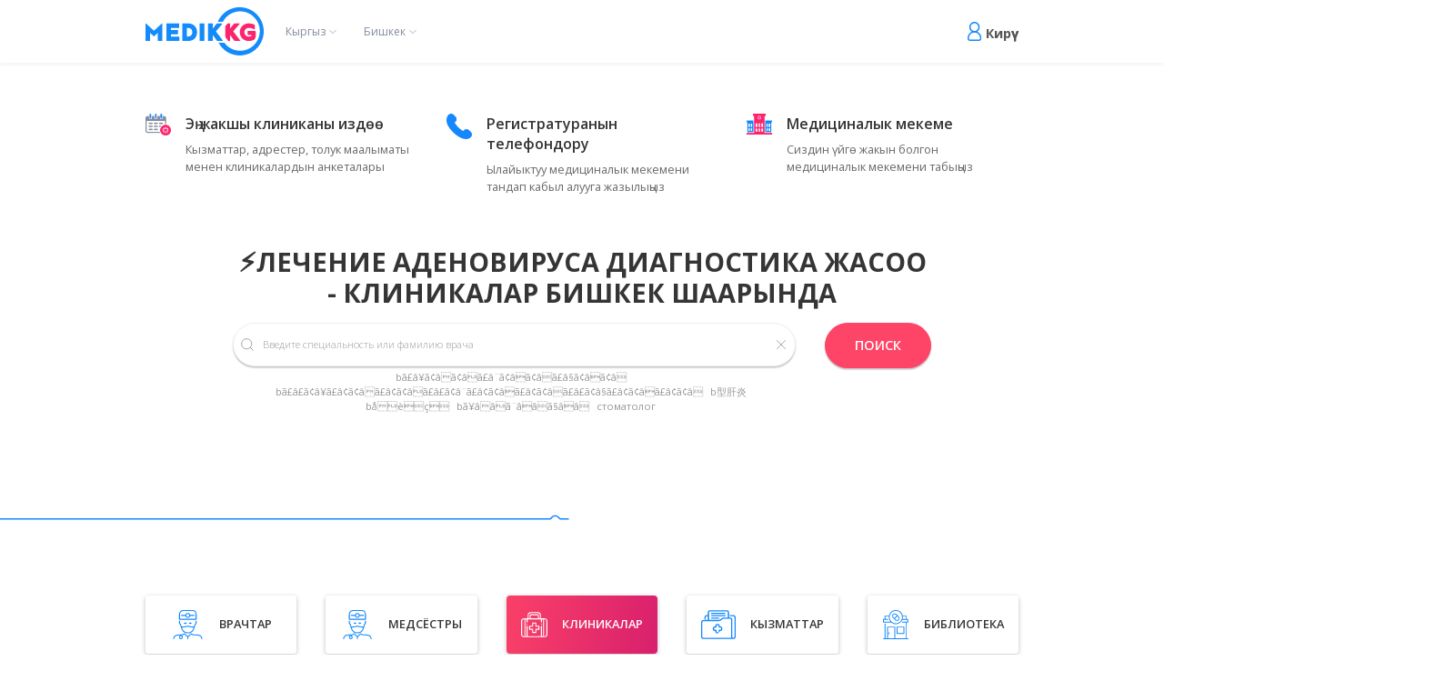

--- FILE ---
content_type: text/html; charset=utf-8
request_url: https://medik.kg/ky/clinic/service/lechenie-adenovirusa/
body_size: 17259
content:









<!DOCTYPE html>
<html prefix="og: http://ogp.me/ns#" class="no-js" lang="ru">

<head>
    <meta charset="utf-8">
    <meta http-equiv="x-ua-compatible" content="ie=edge">

    
        
            <meta content="🔎Оорунун мүнөзү боюнча жеке жана мамлекеттик клиникалардын жана медициналык кызматтардын катологу. Бишкек шаарындагы клиникалардагы 👩дарыгерлер менен жолугушууга онлайн режиминде катталуу." name="description">
        
    <title>
        
            🚩Лечение аденовируса диагностика жасоо  -  клиникалар  Бишкек шаарында
        
    | medik.kg
    </title>

    
    
        
            


<meta property="og:type" content="website" />
<meta property="og:title" content="🚩Лечение аденовируса диагностика жасоо  -  клиникалар  Бишкек шаарында | medik.kg"/>
<meta property="og:description" content="🔎Оорунун мүнөзү боюнча жеке жана мамлекеттик клиникалардын жана медициналык кызматтардын катологу. Бишкек шаарындагы клиникалардагы 👩дарыгерлер менен жолугушууга онлайн режиминде катталуу."/>
<meta property="og:image" content="https://medik.kg/static/img/logo-for-seo.jpg" />
<meta property="og:image:alt" content="догдурлар жана клинкалар medik.kg сайтында" />
<meta property="og:url" content="https://medik.kg/ky/clinic/service/lechenie-adenovirusa/" />
<meta property="og:site_name" content="medik.kg" />
<meta property="og:image:width" content="1200" />
<meta property="fb:admins" content="{fb_number}" />
<meta property="og:image:secure_url" content="https://medik.kg/static/img/logo-for-seo.jpg" />
<meta name="twitter:card" content="summary_large_image" />
<meta name="twitter:site" content="@Medik.kg">
<meta name="twitter:creator" content="@Medik.kg">
<meta name="twitter:title" content="🚩Лечение аденовируса диагностика жасоо  -  клиникалар  Бишкек шаарында | medik.kg" />
<meta name="twitter:description" content="🔎Оорунун мүнөзү боюнча жеке жана мамлекеттик клиникалардын жана медициналык кызматтардын катологу. Бишкек шаарындагы клиникалардагы 👩дарыгерлер менен жолугушууга онлайн режиминде катталуу." />
<meta name="twitter:image" content="https://medik.kg/static/img/logo-for-seo.jpg" />

        
    


    <meta content="" name="keywords">
    <meta name="viewport" content="width=device-width, initial-scale=1.0">
    <meta name="theme-color" content="#493174">
    <meta content="telephone=no" name="format-detection">
    <meta name="HandheldFriendly" content="true">
    <meta name="yandex-verification" content="216137382299e8d7">
    <meta name="google-site-verification" content="2Mz7Gr6Tr0dyEjnC9HVIVLF71U0nnzWuvqns_3Om9ow">

    <link rel="canonical" href="https://medik.kg/ky/clinic/service/lechenie-adenovirusa/"/>
    
        <link rel="alternate" hreflang="ky" href="https://medik.kg/ky/clinic/service/lechenie-adenovirusa/"/>
    
        <link rel="alternate" hreflang="ru" href="https://medik.kg/clinic/service/lechenie-adenovirusa/"/>
    
    

    
        <!-- Google Tag Manager -->
        <script>(function(w,d,s,l,i){w[l]=w[l]||[];w[l].push({'gtm.start':
        new Date().getTime(),event:'gtm.js'});var f=d.getElementsByTagName(s)[0],
        j=d.createElement(s),dl=l!='dataLayer'?'&l='+l:'';j.async=true;j.src=
        'https://www.googletagmanager.com/gtm.js?id='+i+dl;f.parentNode.insertBefore(j,f);
        })(window,document,'script','dataLayer','GTM-PDRPVC7');</script>
        <!-- End Google Tag Manager -->
    

    <link href="https://fonts.googleapis.com/css?family=Open+Sans:300,400,600,700&amp;subset=cyrillic" rel="stylesheet">

    <link rel="apple-touch-icon" href="/static/img/pwa/logo_192x192.png">
    <link rel="manifest" href="/static/manifest.webmanifest" crossorigin="use-credentials">
    <!--[if (gt IE 9)|!(IE)]><!-->
    <link href="/static/css/main.css" rel="stylesheet" type="text/css">
    <link href="/static/css/doc-mobile.css" rel="stylesheet" type="text/css">
    <link href="/static/css/clinic-mobile.css" rel="stylesheet" type="text/css">
    <link href="/static/css/styles.css" rel="stylesheet" type="text/css">
    <meta name="viewport" content="width=device-width, initial-scale=1.0, maximum-scale=1.0, user-scalable=0"/>

    
    <!--<![endif]-->
    <style>
        .sidebar{
            will-change: min-height;
        }

        .sidebar__inner{
            transform: translate(0, 0); /* For browsers don't support translate3d. */
            transform: translate3d(0, 0, 0);
            will-change: position, transform;
            top: 0 !important;
            bottom: 0 !important;
        }
        .name-on-map {
            display: block;
            color: #fff !important;
            padding: 0 20px;
            text-align: center;
        }

        .leaflet-map-pane .leaflet-popup-tip-container_svg {
            fill: rgb(227, 50, 107) !important;
        }

        .leaflet-popup-content-wrapper {
            background: linear-gradient(100.94deg, #ff4567 -14.34%, #d81f6d 101.19%) !important;
        }

        .leaflet-container a.leaflet-popup-close-button {
            color: #fff !important;
        }

        .leaflet-container .leaflet-marker-pane img {
            border-radius: 50%;
            border: 2px solid rgb(227, 50, 107) !important;
        }

        .endless_container a {
            opacity: 0;
        }
    </style>
    <link rel="image_src" href="#">
    <link rel="icon" type="image/x-icon" href="/static/img/favicon.ico">
    
    <script>
        (function (H) {
            H.className = H.className.replace(/\bno-js\b/, 'js')
        })(document.documentElement)
    </script>

    
        <!-- Yandex.Metrika counter -->
        <script type="text/javascript" >
           (function(m,e,t,r,i,k,a){m[i]=m[i]||function(){(m[i].a=m[i].a||[]).push(arguments)};
           m[i].l=1*new Date();k=e.createElement(t),a=e.getElementsByTagName(t)[0],k.async=1,k.src=r,a.parentNode.insertBefore(k,a)})
           (window, document, "script", "https://mc.yandex.ru/metrika/tag.js", "ym");

           ym(62094376, "init", {
                clickmap:true,
                trackLinks:true,
                accurateTrackBounce:true,
                webvisor:true
           });
        </script>
        <noscript><div><img src="https://mc.yandex.ru/watch/62094376" style="position:absolute; left:-9999px;" alt="" /></div></noscript>
        <!-- /Yandex.Metrika counter -->
    

    
        <!-- Global site tag (gtag.js) - Google Analytics -->
        <script async src="https://www.googletagmanager.com/gtag/js?id=UA-137237010-1"></script>
        <script>
            window.dataLayer = window.dataLayer || [];

            function gtag() {
                dataLayer.push(arguments);
            }

            gtag('js', new Date());

            gtag('config', 'UA-137237010-1');
        </script>
    

    
    <script src="https://maps.api.2gis.ru/2.0/loader.js?pkg=full"></script>
    <link rel="stylesheet" href="https://2gis.github.io/mapsapi/vendors/Leaflet.markerCluster/MarkerCluster.css"/>
    <link rel="stylesheet"
          href="https://2gis.github.io/mapsapi/vendors/Leaflet.markerCluster/MarkerCluster.Default.css"/>
    <script src="https://maps.api.2gis.ru/2.0/cluster_realworld.js"></script>

</head>

<body>


    <!-- Google Tag Manager (noscript) -->
    <noscript><iframe src="https://www.googletagmanager.com/ns.html?id=GTM-PDRPVC7"
    height="0" width="0" style="display:none;visibility:hidden"></iframe></noscript>
    <!-- End Google Tag Manager (noscript) -->


<!-- start preloader-->
<div id="loader-wrapper">
    <div id="loader"></div>
    <div class="loader-section section-left"></div>
    <div class="loader-section section-right"></div>
</div>
<!-- end preloader-->

<!-- start header-->

    <header class="header">
        <div class="uk-container">
            <div class="uk-flex uk-flex-between uk-flex-middle uk-flex-wrap">
                <div class="logo uk-flex uk-flex-middle">
                    <a class="link-logo" href="/ky/">
                        <img class="logo-img" src="/static/img/minified-svg/main-logo.svg" alt="догдурлар жана клинкалар medik.kg сайтында">
                    </a>

                    
                    






<div class="uk-position-relative select-region">
    <button class="uk-button uk-button-text" type="button">Кыргыз</button>
    <div uk-dropdown="mode: click">
        
            
                <div>
                    <a href="/ky/clinic/service/lechenie-adenovirusa/"
                       class="active">
                        Кыргыз (ky)
                    </a>
                </div>
            
                <div>
                    <a href="/ru/clinic/service/lechenie-adenovirusa/"
                       class="">
                        Русский (ru)
                    </a>
                </div>
            
        
    </div>
</div>


                    
                    
                        <div class="uk-position-relative select-region">
                            
                                
                                    <button class="uk-button uk-button-text" type="button">Бишкек</button>
                                
                            
                                
                            
                                
                            
                                
                            
                                
                            
                                
                            
                                
                            
                                
                            
                                
                            
                                
                            
                                
                            
                                
                            
                                
                            
                                
                            
                        
                            <div uk-dropdown="mode: click">
                                
                                    <div>
                                        <a href="/ky/bishkek/clinic/service/lechenie-adenovirusa/"
                                                 class="active">Бишкек</a>
                                    </div>
                                
                                    <div>
                                        <a href="/ky/osh/clinic/service/lechenie-adenovirusa/"
                                                >Ош</a>
                                    </div>
                                
                                    <div>
                                        <a href="/ky/dzhalal-abad/clinic/service/lechenie-adenovirusa/"
                                                >Джалал-Абад</a>
                                    </div>
                                
                                    <div>
                                        <a href="/ky/tokmok/clinic/service/lechenie-adenovirusa/"
                                                >Токмок</a>
                                    </div>
                                
                                    <div>
                                        <a href="/ky/talas/clinic/service/lechenie-adenovirusa/"
                                                >Талас</a>
                                    </div>
                                
                                    <div>
                                        <a href="/ky/karakol/clinic/service/lechenie-adenovirusa/"
                                                >Каракол</a>
                                    </div>
                                
                                    <div>
                                        <a href="/ky/naryn/clinic/service/lechenie-adenovirusa/"
                                                >Нарын</a>
                                    </div>
                                
                                    <div>
                                        <a href="/ky/batken/clinic/service/lechenie-adenovirusa/"
                                                >Баткен</a>
                                    </div>
                                
                                    <div>
                                        <a href="/ky/kant/clinic/service/lechenie-adenovirusa/"
                                                >Кант</a>
                                    </div>
                                
                                    <div>
                                        <a href="/ky/cholpon-ata/clinic/service/lechenie-adenovirusa/"
                                                >Чолпон-Ата</a>
                                    </div>
                                
                                    <div>
                                        <a href="/ky/balykchy/clinic/service/lechenie-adenovirusa/"
                                                >Балыкчы</a>
                                    </div>
                                
                                    <div>
                                        <a href="/ky/kara-balta/clinic/service/lechenie-adenovirusa/"
                                                >Кара-Балта</a>
                                    </div>
                                
                                    <div>
                                        <a href="/ky/nookat/clinic/service/lechenie-adenovirusa/"
                                                >Ноокат</a>
                                    </div>
                                
                                    <div>
                                        <a href="/ky/kadamzhai/clinic/service/lechenie-adenovirusa/"
                                                >Кадамжай</a>
                                    </div>
                                
                            </div>
                        
                        </div>
                    

                </div>

                <div class="sign-in">
                    
                        <a class="profile" href="#sign-in-modal" uk-toggle>Кирүү</a>
                    

                </div>
            </div>
        </div>
        <div class="modal-sing-up-in" id="sign-in-modal" uk-modal="">
            <div class="uk-modal-dialog">
                <button class="uk-modal-close-default" type="button" uk-close=""></button>
                <div class="uk-modal-body">
                    <h2 class="uk-modal-title">АВТОРЛОШУУ</h2>
                    <form id="auth_form" method="post" action="/ky/accounts/login/?next=/ky/clinic/service/lechenie-adenovirusa/">
                        <input type="hidden" name="csrfmiddlewaretoken" value="U9oXFMYEymkKdov9z1jlgieUujVmohJrEDIwSI8u0FyWCVJqRKQ3PqQtCt1MFYQ6">
                        <div class="uk-margin-small">
                            
                            <input type="tel" name="username" autofocus data-inputmask="&#39;mask&#39;: &#39;+\\9\\96999999999&#39;" maxlength="254" placeholder="Телефондун номери" class="uk-input" required id="id_username">
                        </div>
                        <div class="uk-margin-small">
                            
                            <input type="password" name="password" placeholder="Сыр сөз" class="uk-input" required id="id_password">
                        </div>
                        <div class="uk-margin-small uk-flex uk-flex-between uk-flex-wrap">
                            <div><a class="uk-button uk-button-link" href="#sign-up-modal" uk-toggle>У вас еще нет аккаунта?</a>
                            </div>
                            <div><a class="uk-button uk-button-link" href="#lost-pass" uk-toggle>Сыр сөзүм кандай эле?</a>
                            </div>
                        </div>
                        <div class="uk-margin uk-text-center">
                            <button class="uk-button uk-button-default" type="submit">Кирүү</button>
                        </div>
                    </form>
                </div>
            </div>
        </div>
        <div class="modal-sing-up-in pink" id="sign-up-modal" uk-modal="">
            <div class="uk-modal-dialog">

                <div class="uk-modal-body">
                    <div class="uk-grid uk-grid-collapse uk-child-width-1-1 toggleModal">


                        <div class="uk-flex uk-flex-center uk-flex-middle"><h2 class="uk-modal-title">Бейтаптар үчүн</h2></div>
                    </div>
                    <form id="register_form" class="register_form" method="post" action="/ky/register/?next=/ky/clinic/service/lechenie-adenovirusa/">
                        <input type="hidden" name="csrfmiddlewaretoken" value="U9oXFMYEymkKdov9z1jlgieUujVmohJrEDIwSI8u0FyWCVJqRKQ3PqQtCt1MFYQ6">
                        
                        <div class="uk-margin-small">
                            
                            <input type="tel" name="username" autofocus data-inputmask="&#39;mask&#39;: &#39;+\\9\\96999999999&#39;" maxlength="254" placeholder="Телефондун номери" class="uk-input" required id="id_username">
                        </div>
                        <div class="uk-margin-small">
                            
                            <input type="text" name="name" placeholder="Ысымыңыз" class="uk-input" required id="id_name">
                        </div>
                        <div class="uk-margin-small">
                            
                            <input type="password" name="password1" placeholder="Сыр сөз" class="uk-input" required id="id_password1">
                        </div>

                        <div class="uk-margin-small">
                            
                            <input type="password" name="password2" placeholder="Повторите пароль" class="uk-input" required id="id_password2">
                        </div>

                        <div class="uk-margin-small">


                        </div>
                        <div class="uk-margin-small">
                            <div><a class="uk-button uk-button-link" href="#sign-in-modal" uk-toggle>У вас уже есть аккаунт?</a>
                            </div>
                        </div>
                        <div class="uk-margin-small">
                            <p class="reg_errors"></p>
                        </div>

                        <div class="uk-margin uk-text-center">
                            <button class="uk-button uk-button-default" type="submit">Катталуу</button>
                        </div>
                    </form>
                </div>
            </div>
        </div>
        <div class="modal-sing-up-in pink" id="modal-sing-up-in-doc" uk-modal="">
            <div class="uk-modal-dialog">
                <div class="uk-modal-body">
                    <div class="uk-grid uk-grid-collapse uk-child-width-1-2 toggleModal">
                        <div class="uk-flex uk-flex-center uk-flex-middle"><h2 class="uk-modal-title">Дарылерлер үчүн</h2></div>
                        <div class="uk-flex uk-flex-center uk-flex-middle"><a href="#modal-sing-up-in-nurse" class="uk-button uk-button-link" uk-toggle="">Для медсестёр</a></div>
                        <div class="uk-flex uk-flex-center uk-flex-middle"><a href="#sign-up-modal" class="uk-button uk-button-link" uk-toggle="">Бейтаптар үчүн</a></div>
                    </div>
                    <form id="doc_register_form" class="register_form" method="post" action="/ky/register/?next=/ky/clinic/service/lechenie-adenovirusa/">
                        <input type="hidden" name="csrfmiddlewaretoken" value="U9oXFMYEymkKdov9z1jlgieUujVmohJrEDIwSI8u0FyWCVJqRKQ3PqQtCt1MFYQ6">
                        
                        <div class="uk-margin-small">
                            
                            <input type="tel" name="username" autofocus data-inputmask="&#39;mask&#39;: &#39;+\\9\\96999999999&#39;" maxlength="254" placeholder="Телефондун номери" class="uk-input" required id="id_username">
                        </div>
                        <div class="uk-margin-small">
                            
                            <input type="text" name="name" placeholder="Ысымыңыз" class="uk-input" required id="id_name">
                        </div>
                        <div class="uk-margin-small">
                            
                            <input type="password" name="password1" placeholder="Сыр сөз" class="uk-input" required id="id_password1">
                        </div>

                        <div class="uk-margin-small">
                            
                            <input type="password" name="password2" placeholder="Повторите пароль" class="uk-input" required id="id_password2">
                        </div>
                        <input type="checkbox" name="is_doctor" class="uk-hidden" checked="checked" id="id_is_doctor">
                        <div class="uk-margin-small">
                            <div><a class="uk-button uk-button-link" href="#sign-in-modal" uk-toggle>У вас уже есть аккаунт?</a>
                            </div>
                        </div>
                        <div class="uk-margin-small">
                            <p class="reg_errors"></p>
                        </div>

                        <div class="uk-margin uk-text-center">
                            <button class="uk-button uk-button-default" type="submit">Катталуу</button>
                        </div>
                    </form>
                </div>
            </div>
        </div>
        <div class="modal-sing-up-in pink" id="modal-sing-up-in-nurse" uk-modal="">
            <div class="uk-modal-dialog">
                <div class="uk-modal-body">
                    <div class="uk-grid uk-grid-collapse uk-child-width-1-2 toggleModal">

                        <div class="uk-flex uk-flex-center uk-flex-middle"><h2 class="uk-modal-title">Для медсестёр</h2></div>
                        <div class="uk-flex uk-flex-center uk-flex-middle"><a href="#sign-up-modal" class="uk-button uk-button-link" uk-toggle="">Бейтаптар үчүн</a></div>
                    </div>
                    <form id="nurse_register_form" class="register_form" method="post" action="/ky/register/?next=/ky/clinic/service/lechenie-adenovirusa/">
                        <input type="hidden" name="csrfmiddlewaretoken" value="U9oXFMYEymkKdov9z1jlgieUujVmohJrEDIwSI8u0FyWCVJqRKQ3PqQtCt1MFYQ6">
                        
                        <div class="uk-margin-small">
                            
                            <input type="tel" name="username" autofocus data-inputmask="&#39;mask&#39;: &#39;+\\9\\96999999999&#39;" maxlength="254" placeholder="Телефондун номери" class="uk-input" required id="id_username">
                        </div>
                        <div class="uk-margin-small">
                            
                            <input type="text" name="name" placeholder="Ысымыңыз" class="uk-input" required id="id_name">
                        </div>
                        <div class="uk-margin-small">
                            
                            <input type="password" name="password1" placeholder="Сыр сөз" class="uk-input" required id="id_password1">
                        </div>

                        <div class="uk-margin-small">
                            
                            <input type="password" name="password2" placeholder="Повторите пароль" class="uk-input" required id="id_password2">
                        </div>
                        <input type="checkbox" name="is_nurse" class="uk-hidden" checked="checked" id="id_is_nurse">
                        <div class="uk-margin-small">
                            <div><a class="uk-button uk-button-link" href="#sign-in-modal" uk-toggle>У вас уже есть аккаунт?</a>
                            </div>
                        </div>
                        <div class="uk-margin-small">
                            <p class="reg_errors"></p>
                        </div>

                        <div class="uk-margin uk-text-center">
                            <button class="uk-button uk-button-default" type="submit">Катталуу</button>
                        </div>
                    </form>
                </div>
            </div>
        </div>
        <div class="modal-sing-up-in" id="lost-pass" uk-modal="">
            <div class="uk-modal-dialog">
                <button class="uk-modal-close-default" type="button" uk-close=""></button>
                <div class="uk-modal-body">
                    <h2 class="uk-modal-title">Сыр сөздү калыбына келтирүү</h2>
                    <form id="passwordRestoreCreateForm" method="post" action="/ky/api/password/restore/create/">
                        <input type="hidden" name="csrfmiddlewaretoken" value="U9oXFMYEymkKdov9z1jlgieUujVmohJrEDIwSI8u0FyWCVJqRKQ3PqQtCt1MFYQ6">

                        <div class="uk-margin-small">
                            
                            <input type="tel" name="username" autofocus data-inputmask="&#39;mask&#39;: &#39;+\\9\\96999999999&#39;" maxlength="254" placeholder="Телефондун номери" class="uk-input" required id="id_username">
                        </div>
                        <div class="uk-margin uk-text-center">
                            <button class="uk-button uk-button-default" type="submit">
                                Отправить код подтверждения
                            </button>
                        </div>
                    </form>
                </div>
            </div>
        </div>
        <div class="modal-sing-up-in" id="lost-pass-confirm" uk-modal="">
            <div class="uk-modal-dialog">
                <button class="uk-modal-close-default" type="button" uk-close=""></button>
                <div class="uk-modal-body">
                    <h2 class="uk-modal-title">Сыр сөздү калыбына келтирүү</h2>
                    <form id="passwordRestoreConfirmForm" method="post"
                          action="/ky/api/password/restore/confirm/">
                        <input type="hidden" name="csrfmiddlewaretoken" value="U9oXFMYEymkKdov9z1jlgieUujVmohJrEDIwSI8u0FyWCVJqRKQ3PqQtCt1MFYQ6">

                        <div class="uk-margin-small">
                            
                            <input type="tel" name="username" autofocus data-inputmask="&#39;mask&#39;: &#39;+\\9\\96999999999&#39;" maxlength="254" placeholder="Телефондун номери" class="uk-input" required id="id_username">
                        </div>
                        <div class="uk-margin-small">
                            
                            <input type="number" name="code" placeholder="Код подтверждения" class="uk-input" required id="id_code">
                        </div>
                        <div class="uk-margin-small">
                            
                            <input type="password" name="new_password_1" placeholder="Жаңы сыр сөз" class="uk-input" required id="id_new_password_1">
                        </div>
                        <div class="uk-margin-small">
                            
                            <input type="password" name="new_password_2" placeholder="Жаңы сыр сөз (дагы)" class="uk-input" required id="id_new_password_2">
                        </div>
                        <div class="uk-margin-small uk-flex uk-flex-between uk-flex-wrap">
                            <div><a class="uk-button uk-button-link" href="#sign-in-modal" uk-toggle>Вспомнили пароль?</a>
                            </div>
                        </div>
                        <div class="uk-margin uk-text-center">
                            <button class="uk-button uk-button-default" type="submit">Восстановить
                            </button>
                        </div>
                    </form>
                </div>
            </div>
        </div>
        <div class="modal-sing-up-in" id="logout" uk-modal="">
            <div class="uk-modal-dialog">
                <button class="uk-modal-close-default" type="button" uk-close=""></button>
                <div class="uk-modal-body">
                    <h2 class="uk-modal-title">Вы уверены что хотите выйти?</h2>
                    <div class="uk-margin uk-text-center">
                        <a class="uk-button uk-button-default" type="submit"
                           href="/ky/accounts/logout/?next=/ky/">Чыгуу</a>
                    </div>

                </div>
            </div>
        </div>
    
    </header>

    
        <div></div>
    

<!-- end header-->

<!-- start popup -->

<!-- end popup -->


    
        <div class="about-site uk-margin-large">
            <div class="uk-container">
                <div class="uk-grid uk-child-width-1-3@m uk-child-width-1-2@s" data-uk-grid>
                  
                    <div>
                        <div class="item" style="background-image: url(/media/icon/calendar_nbFKUQD.png)">
                            <h2>Эң жакшы клиниканы издөө</h2>
                            <p>Кызматтар, адрестер, толук маалыматы менен клиникалардын анкеталары</p>
                        </div>
                    </div>
                  
                    <div>
                        <div class="item" style="background-image: url(/media/icon/trubka_PeQn4wT.png)">
                            <h2>Регистратуранын телефондору</h2>
                            <p>Ылайыктуу медициналык мекемени тандап кабыл алууга жазылыңыз</p>
                        </div>
                    </div>
                  
                    <div>
                        <div class="item" style="background-image: url(/media/icon/clinic_A66gvfF.png)">
                            <h2>Медициналык мекеме</h2>
                            <p>Сиздин үйгө жакын болгон медициналык мекемени табыңыз</p>
                        </div>
                    </div>
                  
                </div>
            </div>
        </div>
        <div class="modern-search uk-margin-large">
            <div class="uk-container">
                <div class="block-search">
                    <div class="uk-width-4-5@m uk-margin-auto">
                        <h1>
                            
                                ⚡Лечение аденовируса диагностика жасоо  -  клиникалар  Бишкек шаарында
                            
                        </h1>
                        <form id="search_form" method="get" action="/ky/search/results/">
                            <div class="uk-grid" data-uk-grid>
                                <div class="uk-width-expand@s">
                                    <div class="uk-margin-small">
                                        <div class="uk-position-relative"><span class="uk-form-icon" uk-icon="icon: search"></span>
                                            
                                            <input type="search" name="query" autocomplete="off" placeholder="Введите специальность или фамилию врача" class="uk-input" id="id_query">
                                            <span class="clear_search_input uk-icon-link" uk-icon="icon: close"></span>
                                            <input type="reset" style="display: none" >
                                            <div class="search-resultat">
                                                <ul class="relative-result">
                                                </ul>
                                            </div>
                                        </div>
                                        
                                            <div class="uk-flex uk-flex-center uk-flex-wrap uk-flex-wrap-middle" style="padding: 5px 10px 0 10px;">
                                                
                                                    <a class="uk-link-muted" style="font-size: 14px; padding-right: 10px;" href="/ky/search/results/?query=bã£â¥ã¢âã¢âã£â¨ã¢âã¢âã£â§ã¢âã¢â">
                                                    bã£â¥ã¢âã¢âã£â¨ã¢âã¢âã£â§ã¢âã¢â</a>
                                                
                                                    <a class="uk-link-muted" style="font-size: 14px; padding-right: 10px;" href="/ky/search/results/?query=bã£â£ã¢â¥ã£â¢ã¢âã£â¢ã¢âã£â£ã¢â¨ã£â¢ã¢âã£â¢ã¢âã£â£ã¢â§ã£â¢ã¢âã£â¢ã¢â">
                                                    bã£â£ã¢â¥ã£â¢ã¢âã£â¢ã¢âã£â£ã¢â¨ã£â¢ã¢âã£â¢ã¢âã£â£ã¢â§ã£â¢ã¢âã£â¢ã¢â</a>
                                                
                                                    <a class="uk-link-muted" style="font-size: 14px; padding-right: 10px;" href="/ky/search/results/?query=b型肝炎">
                                                    b型肝炎</a>
                                                
                                                    <a class="uk-link-muted" style="font-size: 14px; padding-right: 10px;" href="/ky/search/results/?query=båèç">
                                                    båèç</a>
                                                
                                                    <a class="uk-link-muted" style="font-size: 14px; padding-right: 10px;" href="/ky/search/results/?query=bã¥ââã¨ââã§ââ">
                                                    bã¥ââã¨ââã§ââ</a>
                                                
                                                    <a class="uk-link-muted" style="font-size: 14px; padding-right: 10px;" href="/ky/search/results/?query=стоматолог">
                                                    стоматолог</a>
                                                
                                            </div>
                                        
                                    </div>
                                    <div class="uk-margin-small filter-search uk-grid uk-grid-collapse" data-uk-grid>























                                    </div>
                                </div>
                                <div class="uk-width-auto@s margin-top-small-mobile">
                                    <button class="uk-button uk-button-search" type="submit">ПОИСК</button>
                                </div>
                            </div>
                        </form>

                    </div>
                </div>
            </div>
        </div>

        <div class="icon" style="height: 100px;"></div>

    <div class="clinic-list uk-margin-large">
        <div class="uk-container">
            <div class="tab-page">
                <ul class="uk-grid uk-child-width-1-2 uk-child-width-1-3@m uk-child-width-1-5@l" data-uk-grid
                    uk-height-match="target: &gt; li &gt; div &gt; .item &gt; h3">
                    <li>
                        <div>
                            <div class="item uk-position-relative uk-flex uk-flex-middle uk-flex-center">
                                <a class="uk-position-cover link-card" href="/ky/doctor/"></a>
                                <img src="/static/img/minified-svg/icon-1.svg" alt="" uk-svg>
                                <h3>врачтар</h3>
                            </div>
                        </div>
                    </li>
                    <li>
                        <div>
                            <div class="item uk-position-relative uk-flex uk-flex-middle uk-flex-center">
                                <a class="uk-position-cover link-card" href="/ky/nurse/"></a>
                                <img src="/static/img/minified-svg/icon-1.svg" alt="" uk-svg>
                                <h3>медсёстры</h3>
                            </div>
                        </div>
                    </li>
                    <li class="uk-active">
                        <div>
                            <div class="item uk-position-relative uk-flex uk-flex-middle uk-flex-center">
                                <a class="uk-position-cover link-card" href="/ky/clinic/"></a>
                                <img src="/static/img/minified-svg/icon-2.svg" alt="" uk-svg>
                                <h3>клиникалар</h3>
                            </div>
                        </div>
                    </li>
                    <li>
                        <div>
                            <div class="item uk-position-relative uk-flex uk-flex-middle uk-flex-center">
                                <a class="uk-position-cover link-card" href="/ky/service/"></a>
                                <img src="/static/img/minified-svg/icon-3.svg" alt="" uk-svg>
                                <h3>кызматтар</h3>
                            </div>
                        </div>
                    </li>
                    <li>
                        <div>
                            <div class="item uk-position-relative uk-flex uk-flex-middle uk-flex-center">
                                <a class="uk-position-cover link-card" href="/ky/library/"></a>
                                <img src="/static/img/minified-svg/icon-4.svg" alt="" uk-svg>
                                <h3>библиотека</h3>
                            </div>
                        </div>
                    </li>
                </ul>
            </div>

            <div class="uk-margin-top">
                <div class="uk-grid uk-grid-small" data-uk-grid>
                    <div class="maps uk-width-expand@m">
                        <h4 class="filter-status">
                            <div class="uk-text-center@m">
                                
                                    Лечение аденовируса
                                
                            </div>
                            
                                Клиникалар табылган жок
                            
                            <a class="uk-float-right" href="
                                                                /ky/doctor/service/lechenie-adenovirusa/
                                                            ">Врачтарды көргөзүү</a>
                        </h4>
                        <div class="show-more-service-list">
                            <div class="uk-padding-small">
                                
                                    <p>Инфекция, вызванная одним из множества аденовирусов, может быть бессимптомной или привести к определенным синдромам, включая легкие респираторные инфекции, кератоконъюнктивит, гастроэнтерит, цистит и первичную пневмонию. Диагноз стаавится на основе клинических данных</p>

<p>Лечение носит поддерживающий характер, в основном оно симптоматическое.</p>

<p>Лечение аденовирусной инфекции является симптоматическим и поддерживающим. Ни один из противовирусных препаратов не доказал свою эффективность, хотя рибавирин и цидофовир с переменным успехом использовались у пациентов с иммунодефицитом.</p>

<p><strong>Где проводят лечение аденовируса?</strong></p>

<p>На сайте Medik.kg собраны лучшие клиники Бишкека и Кыргызстана, в которых проводят лечение различных заболеваний, в том числе аденовируса. Подберите себе клинику прямо у нас на сайте по важным для Вас критериям: расположение клиники, цена, график работы.</p>

<p>Сколько стоит лечение?</p>

<p>Цены зависят от многих факторов, в первую очередь, от выбора клиники, сложности и длительности терапии. На Medik.kg Вы найдете лучшие клиники Бишкека и Кыргызстана, которые сможете отсортировать по стоимости терапии. В анкете каждой из них имеется информация о ее графике работы, также указан номер телефона, по которому Вы можете сразу же записаться на консультацию, диагностику и дальнейшее лечение.</p>
                                
                                
                            </div>
                        </div>
                        
                        <div class="all-specialties mod uk-margin-large">
                            <div class="uk-container">
                                <h3 class="uk-text-center">Клиниканын</h3>
                                <div class="show-more-block">
                                    <div class="uk-grid uk-grid-collapse uk-child-width-1-3@l uk-child-width-1-3@m uk-child-width-1-2 "
                                         data-uk-grid="masonry: true">
                                        
                                            <div>
                                                <div class="item">
                                                    <span>а</span>
                                                    <ul>
                                                        
                                                            <li>
                                                                
                                                                    <a href="/ky/clinic/specialty/akusherstvo-i-ginekologiia/">Акушерлик жана гинекология</a>
                                                                
                                                            </li>
                                                        
                                                            <li>
                                                                
                                                                    <a href="/ky/clinic/specialty/allergologiia/">Аллергология</a>
                                                                
                                                            </li>
                                                        
                                                            <li>
                                                                
                                                                    <a href="/ky/clinic/specialty/analizy/">Анализдер</a>
                                                                
                                                            </li>
                                                        
                                                            <li>
                                                                
                                                                    <a href="/ky/clinic/specialty/angiologiia-sosudistaia-khirurgiia/">Ангиология (кан тамыр хирургиясы)</a>
                                                                
                                                            </li>
                                                        
                                                            <li>
                                                                
                                                                    <a href="/ky/clinic/specialty/andrologiia/">Андрология</a>
                                                                
                                                            </li>
                                                        
                                                            <li>
                                                                
                                                                    <a href="/ky/clinic/specialty/anesteziologiia/">Анестезиология</a>
                                                                
                                                            </li>
                                                        
                                                            <li>
                                                                
                                                                    <a href="/ky/clinic/specialty/aritmologiia/">Аритмология</a>
                                                                
                                                            </li>
                                                        
                                                    </ul>
                                                </div>
                                            </div>
                                        
                                            <div>
                                                <div class="item">
                                                    <span>в</span>
                                                    <ul>
                                                        
                                                            <li>
                                                                
                                                                    <a href="/ky/clinic/specialty/vaktsinatsiia/">Вакцинация</a>
                                                                
                                                            </li>
                                                        
                                                            <li>
                                                                
                                                                    <a href="/ky/clinic/specialty/venerologiia/">Венерология</a>
                                                                
                                                            </li>
                                                        
                                                            <li>
                                                                
                                                                    <a href="/ky/clinic/specialty/vertebrologiia/">Вертебрология</a>
                                                                
                                                            </li>
                                                        
                                                    </ul>
                                                </div>
                                            </div>
                                        
                                            <div>
                                                <div class="item">
                                                    <span>г</span>
                                                    <ul>
                                                        
                                                            <li>
                                                                
                                                                    <a href="/ky/clinic/specialty/gastroenterologiia/">Гастроэнтерология</a>
                                                                
                                                            </li>
                                                        
                                                            <li>
                                                                
                                                                    <a href="/ky/clinic/specialty/gematologiia/">Гематология</a>
                                                                
                                                            </li>
                                                        
                                                            <li>
                                                                
                                                                    <a href="/ky/clinic/specialty/genetika/">Генетика</a>
                                                                
                                                            </li>
                                                        
                                                            <li>
                                                                
                                                                    <a href="/ky/clinic/specialty/gepatologiia/">Гепатология</a>
                                                                
                                                            </li>
                                                        
                                                            <li>
                                                                
                                                                    <a href="/ky/clinic/specialty/geriatriia/">Гериатрия</a>
                                                                
                                                            </li>
                                                        
                                                            <li>
                                                                
                                                                    <a href="/ky/clinic/specialty/ginekologiia/">Гинекология</a>
                                                                
                                                            </li>
                                                        
                                                    </ul>
                                                </div>
                                            </div>
                                        
                                            <div>
                                                <div class="item">
                                                    <span>д</span>
                                                    <ul>
                                                        
                                                            <li>
                                                                
                                                                    <a href="/ky/clinic/specialty/dermatovenerologiia/">Дерматовенерология</a>
                                                                
                                                            </li>
                                                        
                                                            <li>
                                                                
                                                                    <a href="/ky/clinic/specialty/dermatoonkologiia/">Дерматология</a>
                                                                
                                                            </li>
                                                        
                                                            <li>
                                                                
                                                                    <a href="/ky/clinic/specialty/dermatologiia/">Дерматология</a>
                                                                
                                                            </li>
                                                        
                                                            <li>
                                                                
                                                                    <a href="/ky/clinic/specialty/dietologiia/">Диетология</a>
                                                                
                                                            </li>
                                                        
                                                    </ul>
                                                </div>
                                            </div>
                                        
                                            <div>
                                                <div class="item">
                                                    <span>и</span>
                                                    <ul>
                                                        
                                                            <li>
                                                                
                                                                    <a href="/ky/clinic/specialty/immunologiia/">Иммунология</a>
                                                                
                                                            </li>
                                                        
                                                            <li>
                                                                
                                                                    <a href="/ky/clinic/specialty/infektologiia/">Инфектология</a>
                                                                
                                                            </li>
                                                        
                                                    </ul>
                                                </div>
                                            </div>
                                        
                                            <div>
                                                <div class="item">
                                                    <span>к</span>
                                                    <ul>
                                                        
                                                            <li>
                                                                
                                                                    <a href="/ky/clinic/specialty/kardiologiia/">Кардиология</a>
                                                                
                                                            </li>
                                                        
                                                            <li>
                                                                
                                                                    <a href="/ky/clinic/specialty/kardiokhirurgiia/">Кардиохирургия</a>
                                                                
                                                            </li>
                                                        
                                                            <li>
                                                                
                                                                    <a href="/ky/clinic/specialty/kineziterapiia/">Кинезитерапия</a>
                                                                
                                                            </li>
                                                        
                                                            <li>
                                                                
                                                                    <a href="/ky/clinic/specialty/koloproktologiia/">Колопроктология</a>
                                                                
                                                            </li>
                                                        
                                                            <li>
                                                                
                                                                    <a href="/ky/clinic/specialty/kompiuternaia-tomografiia/">Компьютердик томография (КТ)</a>
                                                                
                                                            </li>
                                                        
                                                            <li>
                                                                
                                                                    <a href="/ky/clinic/specialty/kosmetologiia/">Косметология</a>
                                                                
                                                            </li>
                                                        
                                                            <li>
                                                                
                                                                    <a href="/ky/clinic/specialty/krioterapiia/">Криотерапия</a>
                                                                
                                                            </li>
                                                        
                                                    </ul>
                                                </div>
                                            </div>
                                        
                                            <div>
                                                <div class="item">
                                                    <span>л</span>
                                                    <ul>
                                                        
                                                            <li>
                                                                
                                                                    <a href="/ky/clinic/specialty/lechebnaia-fizkultura/">Лечебная физкультура</a>
                                                                
                                                            </li>
                                                        
                                                            <li>
                                                                
                                                                    <a href="/ky/clinic/specialty/logopediia/">Логопедия</a>
                                                                
                                                            </li>
                                                        
                                                    </ul>
                                                </div>
                                            </div>
                                        
                                            <div>
                                                <div class="item">
                                                    <span>м</span>
                                                    <ul>
                                                        
                                                            <li>
                                                                
                                                                    <a href="/ky/clinic/specialty/magnitno-rezonansnaia-tomografiia-mrt/">Магниттик-резонанстык томография (МРТ)</a>
                                                                
                                                            </li>
                                                        
                                                            <li>
                                                                
                                                                    <a href="/ky/clinic/specialty/mammologiia/">Маммология</a>
                                                                
                                                            </li>
                                                        
                                                            <li>
                                                                
                                                                    <a href="/ky/clinic/specialty/manualnaia-terapiia/">Мануальдык терапия</a>
                                                                
                                                            </li>
                                                        
                                                            <li>
                                                                
                                                                    <a href="/ky/clinic/specialty/massazh/">Массаж</a>
                                                                
                                                            </li>
                                                        
                                                            <li>
                                                                
                                                                    <a href="/ky/clinic/specialty/skoraia-meditsinskaia-pomoshch/">Медициналык тез жардам</a>
                                                                
                                                            </li>
                                                        
                                                            <li>
                                                                
                                                                    <a href="/ky/clinic/specialty/mikrokhirurgiia/">Микрохирургия</a>
                                                                
                                                            </li>
                                                        
                                                    </ul>
                                                </div>
                                            </div>
                                        
                                            <div>
                                                <div class="item">
                                                    <span>н</span>
                                                    <ul>
                                                        
                                                            <li>
                                                                
                                                                    <a href="/ky/clinic/specialty/narkologiia/">Наркология</a>
                                                                
                                                            </li>
                                                        
                                                            <li>
                                                                
                                                                    <a href="/ky/clinic/specialty/nevrologiia/">Неврология</a>
                                                                
                                                            </li>
                                                        
                                                            <li>
                                                                
                                                                    <a href="/ky/clinic/specialty/neirokhirurgiia/">Нейрохирургия</a>
                                                                
                                                            </li>
                                                        
                                                            <li>
                                                                
                                                                    <a href="/ky/clinic/specialty/neonatologiia/">Неонатология</a>
                                                                
                                                            </li>
                                                        
                                                            <li>
                                                                
                                                                    <a href="/ky/clinic/specialty/nefrologiia/">Нефрология</a>
                                                                
                                                            </li>
                                                        
                                                    </ul>
                                                </div>
                                            </div>
                                        
                                            <div>
                                                <div class="item">
                                                    <span>о</span>
                                                    <ul>
                                                        
                                                            <li>
                                                                
                                                                    <a href="/ky/clinic/specialty/onkologiia/">Онкология</a>
                                                                
                                                            </li>
                                                        
                                                            <li>
                                                                
                                                                    <a href="/ky/clinic/specialty/ortodontiia/">Ортодонтия</a>
                                                                
                                                            </li>
                                                        
                                                            <li>
                                                                
                                                                    <a href="/ky/clinic/specialty/ortopediia/">Ортопедия</a>
                                                                
                                                            </li>
                                                        
                                                            <li>
                                                                
                                                                    <a href="/ky/clinic/specialty/osteopatiia/">Остеопатия</a>
                                                                
                                                            </li>
                                                        
                                                            <li>
                                                                
                                                                    <a href="/ky/clinic/specialty/otorinolaringologiia-lor/">Оториноларингология (ЛОР)</a>
                                                                
                                                            </li>
                                                        
                                                            <li>
                                                                
                                                                    <a href="/ky/clinic/specialty/oftalmologiia/">Офтальмология</a>
                                                                
                                                            </li>
                                                        
                                                            <li>
                                                                
                                                                    <a href="/ky/clinic/specialty/oftalmokhirurgiia/">Офтальмохирургия</a>
                                                                
                                                            </li>
                                                        
                                                    </ul>
                                                </div>
                                            </div>
                                        
                                            <div>
                                                <div class="item">
                                                    <span>п</span>
                                                    <ul>
                                                        
                                                            <li>
                                                                
                                                                    <a href="/ky/clinic/specialty/pediatriia/">Педиатрия</a>
                                                                
                                                            </li>
                                                        
                                                            <li>
                                                                
                                                                    <a href="/ky/clinic/specialty/plasticheskaia-khirurgiia/">Пластикалык хирургия</a>
                                                                
                                                            </li>
                                                        
                                                            <li>
                                                                
                                                                    <a href="/ky/clinic/specialty/podologiia/">Подология</a>
                                                                
                                                            </li>
                                                        
                                                            <li>
                                                                
                                                                    <a href="/ky/clinic/specialty/proktologiia/">Проктология</a>
                                                                
                                                            </li>
                                                        
                                                            <li>
                                                                
                                                                    <a href="/ky/clinic/specialty/psikhiatriia/">Психиатрия</a>
                                                                
                                                            </li>
                                                        
                                                            <li>
                                                                
                                                                    <a href="/ky/clinic/specialty/psikhologiia/">Психология</a>
                                                                
                                                            </li>
                                                        
                                                            <li>
                                                                
                                                                    <a href="/ky/clinic/specialty/psikhoterapiia/">Психотерапия</a>
                                                                
                                                            </li>
                                                        
                                                            <li>
                                                                
                                                                    <a href="/ky/clinic/specialty/pulmonologiia/">Пульмонология</a>
                                                                
                                                            </li>
                                                        
                                                    </ul>
                                                </div>
                                            </div>
                                        
                                            <div>
                                                <div class="item">
                                                    <span>р</span>
                                                    <ul>
                                                        
                                                            <li>
                                                                
                                                                    <a href="/ky/clinic/specialty/reabilitologiia/">Реабилитология</a>
                                                                
                                                            </li>
                                                        
                                                            <li>
                                                                
                                                                    <a href="/ky/clinic/specialty/revmatologiia/">Ревматология</a>
                                                                
                                                            </li>
                                                        
                                                            <li>
                                                                
                                                                    <a href="/ky/clinic/specialty/rentgenologiia/">Рентгенология</a>
                                                                
                                                            </li>
                                                        
                                                            <li>
                                                                
                                                                    <a href="/ky/clinic/specialty/reproduktologiia/">Репродуктология</a>
                                                                
                                                            </li>
                                                        
                                                            <li>
                                                                
                                                                    <a href="/ky/clinic/specialty/refleksoterapiia/">Рефлексотерапия</a>
                                                                
                                                            </li>
                                                        
                                                    </ul>
                                                </div>
                                            </div>
                                        
                                            <div>
                                                <div class="item">
                                                    <span>с</span>
                                                    <ul>
                                                        
                                                            <li>
                                                                
                                                                    <a href="/ky/clinic/specialty/seksologiia/">Сексология</a>
                                                                
                                                            </li>
                                                        
                                                            <li>
                                                                
                                                                    <a href="/ky/clinic/specialty/sportivnaia-meditsina/">Спорттук медицина</a>
                                                                
                                                            </li>
                                                        
                                                            <li>
                                                                
                                                                    <a href="/ky/clinic/specialty/statsionar/">Стационар</a>
                                                                
                                                            </li>
                                                        
                                                            <li>
                                                                
                                                                    <a href="/ky/clinic/specialty/stomatologiia/">Стоматология</a>
                                                                
                                                            </li>
                                                        
                                                            <li>
                                                                
                                                                    <a href="/ky/clinic/specialty/surdologiia/">Сурдология</a>
                                                                
                                                            </li>
                                                        
                                                    </ul>
                                                </div>
                                            </div>
                                        
                                            <div>
                                                <div class="item">
                                                    <span>т</span>
                                                    <ul>
                                                        
                                                            <li>
                                                                
                                                                    <a href="/ky/clinic/specialty/terapiia/">Терапия</a>
                                                                
                                                            </li>
                                                        
                                                            <li>
                                                                
                                                                    <a href="/ky/clinic/specialty/travmatologiia/">Травматология</a>
                                                                
                                                            </li>
                                                        
                                                            <li>
                                                                
                                                                    <a href="/ky/clinic/specialty/transfuziologiia/">Трансфузиология</a>
                                                                
                                                            </li>
                                                        
                                                            <li>
                                                                
                                                                    <a href="/ky/clinic/specialty/trikhologiia/">Трихология</a>
                                                                
                                                            </li>
                                                        
                                                    </ul>
                                                </div>
                                            </div>
                                        
                                            <div>
                                                <div class="item">
                                                    <span>у</span>
                                                    <ul>
                                                        
                                                            <li>
                                                                
                                                                    <a href="/ky/clinic/specialty/uzi-ultrazvukovoe-issledovanie/">УЗИ (ультрадобуш изилдөө)</a>
                                                                
                                                            </li>
                                                        
                                                            <li>
                                                                
                                                                    <a href="/ky/clinic/specialty/urologiia/">Урология</a>
                                                                
                                                            </li>
                                                        
                                                    </ul>
                                                </div>
                                            </div>
                                        
                                            <div>
                                                <div class="item">
                                                    <span>ф</span>
                                                    <ul>
                                                        
                                                            <li>
                                                                
                                                                    <a href="/ky/clinic/specialty/fizioterapiia/">Физиотерапия</a>
                                                                
                                                            </li>
                                                        
                                                            <li>
                                                                
                                                                    <a href="/ky/clinic/specialty/flebologiia/">Флебология</a>
                                                                
                                                            </li>
                                                        
                                                            <li>
                                                                
                                                                    <a href="/ky/clinic/specialty/ftiziatriia/">Фтизиатрия</a>
                                                                
                                                            </li>
                                                        
                                                            <li>
                                                                
                                                                    <a href="/ky/clinic/specialty/funktsionalnaia-diagnostika/">Функционалдык диагностика</a>
                                                                
                                                            </li>
                                                        
                                                    </ul>
                                                </div>
                                            </div>
                                        
                                    </div>
                                </div>
                            </div>
                        </div>
                        
                            <div class="uk-margin">
    
    <a class="uk-button-link" style="color: #999;" uk-toggle="target: #toggle-seo-text; animation: uk-animation-fade;">
        ⚕️Бишкек шаарындагы медициналык жана диагностика боюнча кыска маалымат</a>
    <div id="toggle-seo-text" hidden><p>При выборе клиники можно ознакомиться с отзывами других пациентов, которые уже воспользовались услугами&nbsp;Лечение аденовируса&nbsp;в данных медицинских центрах города&nbsp;Бишкек</p>

<p>На каждой странице медицинского центра или клиники Гепатологтор опубликованы их контакты, график работы, список предоставляемых медицинских и диагностических услуг</p>

<p>Услуги MEDIK.KG &mdash; полностью бесплатны. Необходимо лишь оплачивать услуги по прайсу медицинского учреждения, где проходил прием, при этом никакая дополнительная плата с пациентов не взимается.&nbsp;</p></div>
    
</div>
                        
                    </div>
                    <div class="maps  uk-width-1-3@m uk-visible@m">
                        <div class="sidebar">
                            <div class="uk-cover-container sidebar__inner">
                                <div id="map" class="fixed-map-search"></div>
                            </div>
                        </div>
                    </div>
                </div>
            </div>
        </div>
    </div>



    <footer class="footer" id="offset">
        <div class="uk-container">
            <div class="uk-grid uk-flex-middle uk-child-width-1-3@m" data-uk-grid>
                <div>
                    <a class="logo-footer" href="/ky/">
                        <img src="/static/img/minified-svg/logo-footer.svg" alt="догдурлар жана клинкалар medik.kg сайтында">
                    </a>
                </div>
                <div class="link-page uk-width-expand@m">
                    <div class="uk-flex uk-flex-between uk-flex-wrap uk-child-width-1-2">
                        <div><a href="/ky/doctor/">Дарыгерлер</a>
                        </div>
                        <div><a href="/ky/discount/">Акциялар жана арзандатуулар</a>
                        </div>
                        <div><a href="/ky/clinic/">Клиникалар</a>
                        </div>
                        <div><a href="/ky/library/">Медбиблиотека</a>
                        </div>
                        <div><a href="/ky/nurse/">Медсёстры</a>
                        </div>
                        <div><a href="/ky/service/">Кызматтар</a>
                        </div>
                        <div><a href="/ky/about/">Биз жөнүндө</a></div>
                        <div><a href="/ky/contacts/">Байланыш</a></div>
                        
                        <div><a href="/ky/agreement/">Соглашение</a></div>
                        <div><a href="/ky/confidential_agreement/">Согласие на обработку конфиденциальных данных</a></div>
                    </div>
                </div>
                <div class="uk-text-right@m uk-width-auto@m uk-text-center">
                    <div class="uk-margin-bottom">
                        <a href="https://www.facebook.com/medikteam/" target="_blank"><img src="/static/img/facebook.svg"
                                                                                 alt="" width="40"></a>
                        <a href="https://www.instagram.com/medikteam" target="_blank"><img
                                src="/static/img/instagram.svg" alt="" width="40"></a>
                    </div>
                    
                        <div>
                            
                            
                                <div>
                                    <div class="mail uk-flex-inline">
                                        <a href="mailto: info@medik.kg">info@medik.kg </a>
                                    </div>
                                </div>
                            
                        </div>
                    
                </div>

            </div>
        </div>
    </footer>


<script src="/static/js/main.min.js"></script>
<script src="/static/js/readmore.min.js"></script>
<script src="/static/js/jquery.inputmask.bundle.js"></script>
<script src="/static/js/jquery.sticky-sidebar.js"></script>
<script>
    document.addEventListener('copy', (event) => {
        if (document.getSelection().toString().length > 100) {
            let copyrightText = 'тест';
            let pagelink = `\n\n${copyrightText}: ${document.location.href}`;
            event.clipboardData.setData('text', document.getSelection() + pagelink);
            event.preventDefault();
        }
    });
</script>
<script>
    function popupShow() {
        
    }
</script>
<script>
        var sidebar = new StickySidebar('.sidebar', {
            topSpacing: 20,
            bottomSpacing: 20,
            containerSelector: '.main-content',
            innerWrapperSelector: '.sidebar__inner'
        });
    </script>
<script>
    $('.show-more-block').readmore({
        speed: 100,
        collapsedHeight: 120,
        heightMargin: 16,
        moreLink: '<a href="#" class="see-more">Показать все</a>',
        lessLink: '<a href="#" class="see-more">Скрыть</a>',
        embedCSS: true,
        blockCSS: 'display: block; width: 100%;',
        startOpen: false,
    });

    $('.show-more-block-services').readmore({
        speed: 100,
        collapsedHeight: 120,
        heightMargin: 16,
        moreLink: '<a href="#" class="see-more">Показать все</a>',
        lessLink: '<a href="#" class="see-more">Скрыть</a>',
        embedCSS: true,
        startOpen: false,
    });

    $('.show-more-service-list').readmore({
        moreLink: '<a href="#" class="uk-text-center">Жаюу</a>',
        lessLink: '<a href="#" class="uk-text-center">Жыюу</a>'
    })

    $('.show-more-search-result').readmore({
        moreLink: '<a href="#" class="see-more">Показать все выборки</a>',
        lessLink: '<a href="#" class="see-more">Жыюу</a>'
    })
</script>
<script>
    function notification(msg) {
        UIkit.notification({
            message: msg,
            status: 'primary',
            pos: 'top-right',
            timeout: 3000
        });
    }

    $(document).ready(function () {
        popupShow();
        // make container smaller for device <= 1366
        /*var containers = $('.uk-container');
         if (window.screen.width <= 1366)
         viewport = document.querySelector("meta[name=viewport]");
         viewport.setAttribute('content', 'width=device-width, initial-scale=1.0, maximum-scale=1.0, user-scalable=0');
         });
         */
        // for registration
        $('.register_form').on('submit', function (e) {
            var sbmtbtn = $(this).find("button:submit")[0];
            sbmtbtn.disabled=true;
            e.preventDefault();
            var username_from_form = $(this).find('#id_name').val();
            $.ajax({
                url: '/ky/register/',
                data: $(this).serialize(),
                method: 'POST',
                datatype: 'JSON',
                success: function (response) {
                    if (response.success == true) {
                        
                        
                        UIkit.modal("#sign-in-modal").show();
                        notification('Вы зарегистрированы, ' + username_from_form + '!');
                        setTimeout(function () {
                            document.location.href = response.get_success_url;
                        }, 1000);
                    } else {
                        var error_msg = response.errors.toString().replace("именем, номером телефона");
                        error_msg = response.errors.toString().replace("это значение, номер телефона");
                        $('.reg_errors').html(error_msg).show();
                        setTimeout(function () {
                            $('.reg_errors').hide();
                            sbmtbtn.disabled=false;
                        }, 5000);
                        notification(error_msg);
                    }
                    
                }
            })
        });
        // for login
        $('#auth_form').on('submit', function (e) {
            var submitBtn = $(this).find("button:submit")[0];
            submitBtn.disabled=true;
            e.preventDefault();
            var username_from_form = $(this).find('#id_name').val();
            $.ajax({
                url: $(this).attr('action'),
                data: $(this).serialize(),
                method: 'POST',
                datatype: 'JSON',
                success: function (response) {
                    if (response.success == false) {
                        var notif = UIkit.notification({
                            message: 'Неверный логин или пароль !',
                            status: 'primary',
                            pos: 'top-right',
                            timeout: 3000
                        });
                        setTimeout(function () {
                            submitBtn.disabled=false;
                        }, 3000);
                    } else {
                        $('#sign-in-modal').hide();
                        var notif = UIkit.notification({
                            message: 'Вы вошли, ' + response.username + '!',
                            status: 'primary',
                            pos: 'top-right',
                            timeout: 3000
                        });
                        setTimeout(function () {
                            document.location.href = response.get_success_url;
                        }, 2000);
                    }
                }
            })
        });
    })
</script>
<script src="https://cdn.jsdelivr.net/npm/mobile-detect@1.4.3/mobile-detect.min.js"></script>
<script>

    function initMobileModal() {
        if (window.location.href.indexOf('#modal-search') > -1) {
            UIkit.modal($('#modal-search')).show();
        }
        $('#modal-search').on('shown', function () {
            window.location.hash = $(this).attr('id');
            $('#id_query_modal').focus();
        });
        window.onhashchange = function () {
            if (window.location.href.indexOf('#modal-search') < 0) {
                UIkit.modal($('#modal-search')).hide();
            }
        }
    }

    function change_clinic_in_doc_card() {
        
    }

    $(document).ready(function () {
        initMobileModal();
        change_clinic_in_doc_card();

        // Поиск
        function searchAjax(form) {
            $('.search-resultat > ul').html('');
            $('.search-resultat', form).addClass('uk-active');

            $.ajax({
                url: "/ky/search/",
                data: form.serialize(),
                headers:{
                    "X-CSRFToken": "U9oXFMYEymkKdov9z1jlgieUujVmohJrEDIwSI8u0FyWCVJqRKQ3PqQtCt1MFYQ6",
                },
                method: 'POST',
                datatype: 'JSON',
                success: function (response) {
                    $('.search-resultat.uk-active > ul').html(response.result);
                }
            });
        }

        // Для мобильного поиска
        var searchInput = $('#id_query');
        var searchInputModal = $('#id_query_modal');
        var detector = new MobileDetect(window.navigator.userAgent);
        var searchModal = UIkit.modal('#modal-search');

        searchInputModal.on('focus input', function (e) {
            let form = $("#search_form_modal")

            setTimeout(function () {
                searchAjax(form)
            }, 100);
        });

        searchInput.on('focus input', function (e) {

            if (detector.mobile()) {
                searchModal.show();

            } else {
                let form = $("#search_form")
                setTimeout(function () {
                    searchAjax(form)
                }, 100);
            }
        });

        searchInput.on('focusout', function (e) {
            e.preventDefault();
            if (!detector.mobile()) {
                setTimeout(function () {
                    closeSearchResults()
                }, 1000);
            }
        });

        $('.clear_search_input').on('click', function (e) {
            $(this).closest("form").find("input[type=reset]").click()
        });

        function closeSearchResults () {
            $('.search-resultat.uk-active > ul').html('');
            $('.search-resultat.uk-active').removeClass('uk-active');
        }

        function disableMousePointer (el, time) {
            // Отключает на указанное время события мыши для элемента
            el.addClass('disable-hover');
            setTimeout(function () {
                el.removeClass('disable-hover');
            }, time);
        }

        function makeHovered (li) {
            li.addClass('hovered');

            // Скролл к элементу списка поиска
            let ul = $('.search-resultat.uk-active > ul')
            let scrollHeight = ul.scrollTop()
            let scrollPx = li.position().top + scrollHeight
            let upBorder = li[0].scrollHeight + scrollHeight
            let downBorder = scrollHeight + ul.innerHeight() - (li[0].scrollHeight * 2)

            if (Math.abs(scrollPx) > downBorder || Math.abs(scrollPx) < upBorder) {
                disableMousePointer($('.search-resultat.uk-active > ul > li'), 400)

                ul.animate({
                    scrollTop: Math.abs(scrollPx) - li[0].scrollHeight
                }, 400);
            }
        }

        function getHovered () {
            // Возвращает выделенный элемент в результатах поиска
            let hover_li = $('.search-resultat.uk-active > ul > li:hover');

            if ($('.search-resultat.uk-active > ul > li.hovered').length > 0) {
                return $('.search-resultat.uk-active > ul > li.hovered');
            } else if ((hover_li.length > 0)) {
                return hover_li
            } else {
                return null
            }
        }

        searchInput.on('keydown', function (e) {
            let key = e.key;
            let first_li = $('.search-resultat.uk-active > ul > li:first-child');
            let last_li = $('.search-resultat.uk-active > ul > li:last-child');
            let hover_li = $('.search-resultat.uk-active > ul > li:hover');
            let hovered_li = getHovered();

            function clearHoverStyles (all=false) {
                $('.search-resultat.uk-active > ul > li').removeClass('hovered unhovered');
                if (all) {
                    hover_li.addClass('unhovered');
                }
            }

            $('.search-resultat.uk-active > ul > li').on('mouseenter', function () {
                clearHoverStyles();
            });

            switch (key) {

                case "ArrowUp":
                    clearHoverStyles(all=true);
                    if (hovered_li === null) {
                        makeHovered(last_li)
                    } else {
                        hovered_li.addClass('unhovered');
                        if (hovered_li.is(first_li)) {
                            makeHovered(last_li)
                        } else {
                            if (hovered_li.prev().is(hover_li)) {
                                clearHoverStyles();
                            } else {
                                makeHovered(hovered_li.prev())
                            }
                        }
                    }
                    break;

                case "ArrowDown":
                    clearHoverStyles(all=true);
                    if (hovered_li === null) {
                        makeHovered(first_li)
                    } else {
                        hovered_li.addClass('unhovered');
                        if (hovered_li.is(last_li)) {
                            makeHovered(first_li)
                        } else {
                            if (hovered_li.next().is(hover_li)) {
                                clearHoverStyles();
                            } else {
                                makeHovered(hovered_li.next())
                            }
                        }
                    }
                    break;

                case "Enter":
                    if (hovered_li != null) {
                        e.preventDefault();
                        hovered_li.find('a')[0].click();
                    }
                    break;

                case "Tab":
                    closeSearchResults();
                    break;
            }
        });
    });
</script>
<script>
    var createNotification = function (msg, status) {
        UIkit.notification({
            message: msg,
            status: status,
            pos: 'top-right',
            timeout: 3000
        });
    };

    $(document).on('click', '.favoriteBtn', function () {
        var doctorId = $(this).attr('data-doctor-id');
        var clinicId = $(this).attr('data-clinic-id');
        var url = $(this).attr('data-url');
        var csrf = $(this).attr('data-csrf');
        var that = this;

        $.ajax({
            url: url,
            method: 'POST',
            data: {
                doctor_id: doctorId,
                clinic_id: clinicId,
                csrfmiddlewaretoken: csrf
            },
            dataType: 'json',
            success: function (data) {
                if (data.success) {
                    $(that).attr('data-url', data.new_url);
                    createNotification(data.message, 'success');
                } else {
                    createNotification(data.message, 'danger');
                }
            },
            error: function () {

            }
        });
    });

    $('.date-picker').datepicker({
        autoClose: true,
        clearButton: true,
        dateFormat: 'yyyy-m-d',
    });

    $(":input").inputmask();

    var restorePassword = function (e, form, success, error) {
        e.preventDefault();

        $.ajax({
            url: $(form).attr('action'),
            method: $(form).attr('method'),
            data: $(form).serialize(),
            dataType: 'json',
            success: function (data) {
                success(data);
            },
            error: function (data) {
                error(data);
            }
        });
    };

    $('#passwordRestoreCreateForm').on('submit', function (e) {
        restorePassword(e, this, function (data) {
            $('input[name="username"]', '#passwordRestoreConfirmForm').val(data.username);
            UIkit.modal('#lost-pass-confirm').show();
        }, function (data) {
            var response = data.responseJSON;

            for (var i in response) {
                createNotification(response[i], 'error');
            }
        });
    });

    $('#passwordRestoreConfirmForm').on('submit', function (e) {
        restorePassword(e, this, function (data) {
            createNotification('Пароль успешно изменен', 'success');
            UIkit.modal('#lost-pass-confirm').hide();
        }, function (data) {
            var response = data.responseJSON;

            for (var i in response) {
                createNotification(response[i], 'error');
            }
        });
    });

    $('#doctor-form-filter-mobile, #clinic-form-filter-mobile').on('change', function () {
        $('input[name="csrfmiddlewaretoken"]', this).remove();
        window.open('?' + $(this).serialize(), '_self');
    });

    $('a.doctor-clinic-chooser').on('click', function () {
        var id = $(this).attr('data-id');
        var title = $(this).attr('data-title');
        UIkit.dropdown($('.clinic-choice')).hide();
        $('.doctor-chosen-clinic').text(title);

        $('.doctor-clinic-info').each(function (index, obj) {
            if ($(obj).attr('data-id') === id) {
                $(obj).removeClass('uk-hidden');
            } else {
                $(obj).addClass('uk-hidden');
            }
        });

        $('.doctor-clinic-schedule').each(function (index, obj) {
            if ($(obj).attr('data-clinic-id') === id) {
                $(obj).removeClass('uk-hidden');
            } else {
                $(obj).addClass('uk-hidden');
            }
        });
    });

    var wrapper = document.getElementById("spec-services");
    $(function () {
        $("#services-tab").click(function () {
            $(".accordion").removeClass("active");
            var activeClinicTab = $('.clinic-tab').not('.uk-hidden');
            var firstAcc, firstAccDesc
            if (activeClinicTab.length > 0) {
                firstAcc = activeClinicTab.find('.accordion').first();
                firstAccDesc = activeClinicTab.find(".acc-desc")[0];
            } else {
                firstAcc = $('.accordion').first();
                firstAccDesc = $(".acc-desc")[0];
            }
            firstAcc.addClass("active");
            var copyFirstAccDesc = firstAccDesc.cloneNode(true);
            if (wrapper.firstChild) {
                wrapper.removeChild(wrapper.firstChild);
            }
            wrapper.appendChild(copyFirstAccDesc);
            if (copyFirstAccDesc.style.display === "block") {
                copyFirstAccDesc.style.display = "none";
            } else {
                copyFirstAccDesc.style.display = "block";
            }
        });
    });
    $(function () {
        $(".accordion").click(function () {
            $(".accordion").removeClass("active");
            $(this).addClass("active");
            var panel = this.nextElementSibling;
            var copyPanel = panel.cloneNode(true);
            if (wrapper.firstChild) {
                wrapper.removeChild(wrapper.firstChild);
            }
            wrapper.appendChild(copyPanel);
            if (copyPanel.style.display === "block") {
                copyPanel.style.display = "none";
            } else {
                copyPanel.style.display = "block";
            }
        });
    });

</script>
<script>
    if ('serviceWorker' in navigator) {
        window.addEventListener('load', function() {
            navigator.serviceWorker.register('/ky/sw.js', {scope: '/'}).then(function(registration) {
                // Registration was successful
                console.log('ServiceWorker registration successful with scope: ', registration.scope);
            }, function(err) {
                // registration failed :(
                console.log('ServiceWorker registration failed: ', err);
            });
        });
    }

</script>

    <script src="/static/el-pagination/js/el-pagination.js"></script>
    <script>$.endlessPaginate({paginateOnScroll: true});</script>
    <script>

        var sidebar = new StickySidebar('.sidebar', {
            topSpacing: 0,
            bottomSpacing: 0,
            innerWrapperSelector: '.sidebar__inner'
        });
    </script>
    <script>


        function notification(msg) {
            var notif = UIkit.notification({
                message: msg,
                status: 'primary',
                pos: 'top-right',
                timeout: 3000
            });
        }

        function fav() {
            
            $(".add_to_fav_clinic").on('click', function (e) {
                e.preventDefault();
                var clinic_item = $(this).closest('.item');
                var link = $(this).attr('href');
                var add_div = $(this);
                var del_div = clinic_item.find(".del_from_fav_clinic");
                $.ajax({
                    url: link,
                    method: 'POST',
                    datatype: 'JSON',
                    success: function (response) {
                        add_div.hide();
                        del_div.show();
                        notification('Клиника ' + response.clinic + ' тандалмага кошулду');
                    }
                });
            });
            $(".del_from_fav_clinic").on('click', function (e) {
                e.preventDefault();
                var clinic_item = $(this).closest('.item');
                var link = $(this).attr('href');
                var del_div = $(this);
                var add_div = clinic_item.find(".add_to_fav_clinic");
                $.ajax({
                    url: link,
                    method: 'POST',
                    datatype: 'JSON',
                    success: function (response) {
                        del_div.hide();
                        add_div.show();
                        notification('Клиника ' + response.clinic + ' тандалмадан алынды');
                    }
                });
            });
        }

        $(document).ready(function () {
            fav();
            $('.filter-card a').each(function (index, link) {
                let searchParams = new URLSearchParams(window.location.search);
                if (searchParams.has('order')) {
                    if ($(this).attr("href").substring(7) == searchParams.get('order')) {
                        $(this).addClass('active');
                    }
                }
                if (searchParams.has('filter')) {
                    let filterParams = searchParams.getAll('filter');
                    if (filterParams.includes($(this).attr("data-href"))) {
                        $(this).addClass('active');
                    }
                }
            });
            $('#mobile-map-show').on('click', function (e) {
                e.preventDefault();
                UIkit.modal('#modal-full').show();
                DG.then(function () {
                    // загрузка кода модуля
                    return DG.plugin('https://2gis.github.io/mapsapi/vendors/Leaflet.markerCluster/leaflet.markercluster-src.js');
                }).then(mobile_marker_group);
            });
        });

        function mobile_marker_group() {
            var mobile_map,
                coordinates = [],
                markers = DG.markerClusterGroup(),
                divs = $('.item-clinic');
            mobile_map = DG.map('mobile_map', {
                center: [42.85, 74.58],
                zoom: 13,
            });
            var clinic_marker_dict = {};
            var clinic_main_address_dict = {};
            
            if (clinic_marker_dict.length == 1) {
                mobile_map.fitBounds(markers.getBounds());
                mobile_map.setView(markers[0]._latlng);
            }
            mobile_map.addLayer(markers);
            console.log(clinic_marker_dict);
            console.log(clinic_main_address_dict);

            // выделение адреса на карте, при клике на доктора
            $.each(divs, function (j, item) {
                $('#' + item.id).on('click', function (e) {
                    $.each(divs, function (k, ddd) {
                        $(ddd).removeClass('uk-active');
                    });
                    marker_list = clinic_marker_dict[item.id];
                    main_address = clinic_main_address_dict[item.id];
                    $(item).addClass('uk-active');
                    for (i = 0; i < marker_list.length; i = i + 1) {
                        clinic_marker = marker_list[i];
                        clinic_marker_str = clinic_marker._latlng.lat.toString() + '_' + clinic_marker._latlng.lng.toString();
                        if (clinic_marker_str == main_address) {
                            mobile_map.setZoom(14.5);
                            mobile_map.setView(clinic_marker._latlng);
                            clinic_marker.openPopup();
                        }
                    }
                });
            });
        }


        DG.then(function () {
            // загрузка кода модуля
            return DG.plugin('https://2gis.github.io/mapsapi/vendors/Leaflet.markerCluster/leaflet.markercluster-src.js');
        }).then(marker_group);

        function marker_group() {
            var map,
                coordinates = [],
                markers = DG.layerGroup(), //FeatureGroup(),
                divs = $('.item-clinic');
            map = DG.map('map', {
                center: [42.85, 74.58],
                zoom: 12,
                inertia: true,
                inertiaDeceleration: 100
            });
            var clinic_marker_dict = {};
            var clinic_main_address_dict = {};
            

            map.addLayer(markers);
            if (clinic_marker_dict.length >= 1) {
                map.fitBounds(markers.getBounds());
                map.setView(markers[0]._latlng);
            }

            // выделение адреса на карте, при клике на клинику
            $.each(divs, function (j, item) {
                $('#' + item.id).on('mouseover', function (e) {

                    $.each(divs, function (k, ddd) {
                        $(ddd).removeClass('uk-active');
                    });
                    if (item.id in clinic_marker_dict) {
                        marker_list = clinic_marker_dict[item.id];
                        main_address = clinic_main_address_dict[item.id];
                        $('#' + item.id).addClass('uk-active');
                        for (i = 0; i < marker_list.length; i = i + 1) {
                            clinic_marker = marker_list[i];
                            clinic_marker_str = clinic_marker._latlng.lat.toString() + '_' + clinic_marker._latlng.lng.toString();
                            if (clinic_marker_str == main_address) {
                                map.setZoom(13);
                                map.panTo(clinic_marker._latlng);
                                
                                clinic_marker.openPopup();
                            }
                        }
                    }
                });
            });
        }

        $('.content-pagination-link').on('click', function (e) {
            e.preventDefault()
            var searchParams = new URLSearchParams(window.location.search);

            searchParams.set("page", $(this).attr("href").split("=")[1])
            window.location.replace(window.location.pathname + "?" + searchParams.toString())
        })

        $('.top, .bot').on('click', function (e) {
            e.preventDefault()
            var searchParams = new URLSearchParams(window.location.search);

            if ($(this).attr('href').includes("order")) {
                searchParams.set("order", $(this).attr('data-href'))
                window.location.replace(window.location.pathname + "?" + searchParams.toString())
            }

            if ($(this).attr('href').includes("filter")) {
                let ownershipChoices = ['government', 'private'];
                let ownershipChoicesInParams = false;

                if (searchParams.toString().includes("filter")) {
                    let filterParams = searchParams.getAll('filter');

                    ownershipChoices.forEach(choice => {
                        if (filterParams.indexOf(choice) >= 0) {
                            ownershipChoicesInParams = true;
                        }
                    })
                    /* Выключение фильтра */
                    if (filterParams.includes($(this).attr("data-href"))) {
                        let delParam = $(this).attr("href").slice(1)
                        let newParams = searchParams.toString().replace(delParam, '').replace('&&', '&')
                        if (newParams.charAt(0) === '&') {
                            newParams = newParams.slice(1);
                        }

                        $(this).removeClass("active");
                        window.location.replace(window.location.pathname + "?" + newParams)

                    } else {
                        /* Переключение частных и государственных клиник */
                        let indexOfOwnershipFilter = ownershipChoices.indexOf($(this).attr("data-href"))
                        if ((indexOfOwnershipFilter !== -1) && (ownershipChoicesInParams)){
                            ownershipChoices.splice(indexOfOwnershipFilter, 1)

                            let newParams = searchParams.toString().replace(ownershipChoices[0], $(this).attr("data-href"));
                            window.location.replace(window.location.pathname + "?" + newParams);

                        } else {

                            searchParams.append("filter", $(this).attr('data-href'));
                            window.location.replace(window.location.pathname + "?" + searchParams.toString())
                        }
                    }
                } else {
                    searchParams.set("filter", $(this).attr('data-href'))
                    window.location.replace(window.location.pathname + "?" + searchParams.toString())
                }
            }
         })

    </script>
    <script type="application/ld+json">
        {
            "@context": "http://schema.org/",
            "@type": "BreadcrumbList",
            "itemListElement": [{
                "@type": "ListItem",
                "position": 1,
                "item": {
                    "@type": "Thing",
                    "name": "Главная страница",
                    "id": "/ky/"
                    }
            },
            {
                "@type": "ListItem",
                "position": 2,
                "item": {
                    "@type": "Thing",
                    "name": "Список всех клиник",
                    "id": "/ky/clinic/"
                }
            }
            ,
            {
                "@type": "ListItem",
                "position": 3,
                "item": {
                    "@type": "Thing",
                    "name": "Список клиник предоставляющих услугу Лечение аденовируса",
                    "id": "/ky/clinic/service/lechenie-adenovirusa/"
                }
            }
            
            ]
        }
    </script>
    <script type="application/ld+json">
        {
            "@context":"http://schema.org/",
            "@type":"MedicalWebPage",
            "image":"/static/img/logo.svg",
            "primaryImageOfPage":{
                "@context":"http://schema.org/",
                "@type":"ImageObject",
                "contentUrl":"/static/img/logo.svg",
                "description":"Клиники в городе  — Medik.kg"
            }
        }
    </script>
    <script type="application/ld+json">
    []
    </script>


</body>

</html>


--- FILE ---
content_type: text/css
request_url: https://medik.kg/static/css/main.css
body_size: 62620
content:
/*======================================
  Selectric v1.13.0
======================================*/
.selectric-wrapper {
    position: relative;
    cursor: pointer;
}

.selectric-responsive {
    width: 100%;
}

.selectric {
    border: 1px solid #DDD;
    border-radius: 0px;
    background: #F8F8F8;
    position: relative;
    overflow: hidden;
}

.selectric .label {
    display: block;
    white-space: nowrap;
    overflow: hidden;
    text-overflow: ellipsis;
    margin: 0 38px 0 10px;
    font-size: 12px;
    line-height: 38px;
    color: #444;
    height: 38px;
    -webkit-user-select: none;
    -moz-user-select: none;
    -ms-user-select: none;
    user-select: none;
}

.selectric .button {
    display: block;
    position: absolute;
    right: 0;
    top: 0;
    width: 38px;
    height: 38px;
    line-height: 38px;
    background-color: #F8f8f8;
    color: #BBB;
    text-align: center;
    font: 0/0 a;
    *font: 20px/38px Lucida Sans Unicode, Arial Unicode MS, Arial;
}

.selectric .button:after {
    content: " ";
    position: absolute;
    top: 0;
    right: 0;
    bottom: 0;
    left: 0;
    margin: auto;
    width: 0;
    height: 0;
    border: 4px solid transparent;
    border-top-color: #BBB;
    border-bottom: none;
}

.selectric-focus .selectric {
    border-color: #aaaaaa;
}

.selectric-hover .selectric {
    border-color: #c4c4c4;
}

.selectric-hover .selectric .button {
    color: #a2a2a2;
}

.selectric-hover .selectric .button:after {
    border-top-color: #a2a2a2;
}

.selectric-open {
    z-index: 9999;
}

.selectric-open .selectric {
    border-color: #c4c4c4;
}

.selectric-open .selectric-items {
    display: block;
}

.selectric-disabled {
    filter: alpha(opacity=50);
    opacity: 0.5;
    cursor: default;
    -webkit-user-select: none;
    -moz-user-select: none;
    -ms-user-select: none;
    user-select: none;
}

.selectric-hide-select {
    position: relative;
    overflow: hidden;
    width: 0;
    height: 0;
}

.selectric-hide-select select {
    position: absolute;
    left: -100%;
}

.selectric-hide-select.selectric-is-native {
    position: absolute;
    width: 100%;
    height: 100%;
    z-index: 10;
}

.selectric-hide-select.selectric-is-native select {
    position: absolute;
    top: 0;
    left: 0;
    right: 0;
    height: 100%;
    width: 100%;
    border: none;
    z-index: 1;
    -webkit-box-sizing: border-box;
    box-sizing: border-box;
    opacity: 0;
}

.selectric-input {
    position: absolute !important;
    top: 0 !important;
    left: 0 !important;
    overflow: hidden !important;
    clip: rect(0, 0, 0, 0) !important;
    margin: 0 !important;
    padding: 0 !important;
    width: 1px !important;
    height: 1px !important;
    outline: none !important;
    border: none !important;
    *font: 0/0 a !important;
    background: none !important;
}

.selectric-temp-show {
    position: absolute !important;
    visibility: hidden !important;
    display: block !important;
}

/* Items box */
.selectric-items {
    display: none;
    position: absolute;
    top: 100%;
    left: 0;
    background: #F8F8F8;
    border: 1px solid #c4c4c4;
    z-index: -1;
    -webkit-box-shadow: 0 0 10px -6px;
    box-shadow: 0 0 10px -6px;
}

.selectric-items .selectric-scroll {
    height: 100%;
    overflow: auto;
}

.selectric-above .selectric-items {
    top: auto;
    bottom: 100%;
}

.selectric-items ul, .selectric-items li {
    list-style: none;
    padding: 0;
    margin: 0;
    font-size: 12px;
    line-height: 20px;
    min-height: 20px;
}

.selectric-items li {
    display: block;
    padding: 10px;
    color: #666;
    cursor: pointer;
}

.selectric-items li.selected {
    background: #E0E0E0;
    color: #444;
}

.selectric-items li.highlighted {
    background: #D0D0D0;
    color: #444;
}

.selectric-items li:hover {
    background: #D5D5D5;
    color: #444;
}

.selectric-items .disabled {
    filter: alpha(opacity=50);
    opacity: 0.5;
    cursor: default !important;
    background: none !important;
    color: #666 !important;
    -webkit-user-select: none;
    -moz-user-select: none;
    -ms-user-select: none;
    user-select: none;
}

.selectric-items .selectric-group .selectric-group-label {
    font-weight: bold;
    padding-left: 10px;
    cursor: default;
    -webkit-user-select: none;
    -moz-user-select: none;
    -ms-user-select: none;
    user-select: none;
    background: none;
    color: #444;
}

.selectric-items .selectric-group.disabled li {
    filter: alpha(opacity=100);
    opacity: 1;
}

.selectric-items .selectric-group li {
    padding-left: 25px;
}

.datepicker--cell-day.-other-month-, .datepicker--cell-year.-other-decade- {
    color: #dedede;
}

.datepicker--cell-day.-other-month-:hover, .datepicker--cell-year.-other-decade-:hover {
    color: #c5c5c5;
}

.-disabled-.-focus-.datepicker--cell-day.-other-month-, .-disabled-.-focus-.datepicker--cell-year.-other-decade- {
    color: #dedede;
}

.-selected-.datepicker--cell-day.-other-month-, .-selected-.datepicker--cell-year.-other-decade- {
    color: #fff;
    background: #a2ddf6;
}

.-selected-.-focus-.datepicker--cell-day.-other-month-, .-selected-.-focus-.datepicker--cell-year.-other-decade- {
    background: #8ad5f4;
}

.-in-range-.datepicker--cell-day.-other-month-, .-in-range-.datepicker--cell-year.-other-decade- {
    background-color: rgba(92, 196, 239, 0.1);
    color: #cccccc;
}

.-in-range-.-focus-.datepicker--cell-day.-other-month-, .-in-range-.-focus-.datepicker--cell-year.-other-decade- {
    background-color: rgba(92, 196, 239, 0.2);
}

.datepicker--cell-day.-other-month-:empty, .datepicker--cell-year.-other-decade-:empty {
    background: none;
    border: none;
}

/* -------------------------------------------------
      Datepicker cells
     ------------------------------------------------- */
.datepicker--cells {
    display: -ms-flexbox;
    display: -webkit-box;
    display: flex;
    -ms-flex-wrap: wrap;
    flex-wrap: wrap;
}

.datepicker--cell {
    border-radius: 4px;
    -webkit-box-sizing: border-box;
    box-sizing: border-box;
    cursor: pointer;
    display: -ms-flexbox;
    display: -webkit-box;
    display: flex;
    position: relative;
    -ms-flex-align: center;
    -webkit-box-align: center;
    align-items: center;
    -ms-flex-pack: center;
    -webkit-box-pack: center;
    justify-content: center;
    height: 32px;
    z-index: 1;
}

.datepicker--cell.-focus- {
    background: #f0f0f0;
}

.datepicker--cell.-current- {
    color: #4EB5E6;
}

.datepicker--cell.-current-.-focus- {
    color: #4a4a4a;
}

.datepicker--cell.-current-.-in-range- {
    color: #4EB5E6;
}

.datepicker--cell.-in-range- {
    background: rgba(92, 196, 239, 0.1);
    color: #4a4a4a;
    border-radius: 0;
}

.datepicker--cell.-in-range-.-focus- {
    background-color: rgba(92, 196, 239, 0.2);
}

.datepicker--cell.-disabled- {
    cursor: default;
    color: #aeaeae;
}

.datepicker--cell.-disabled-.-focus- {
    color: #aeaeae;
}

.datepicker--cell.-disabled-.-in-range- {
    color: #a1a1a1;
}

.datepicker--cell.-disabled-.-current-.-focus- {
    color: #aeaeae;
}

.datepicker--cell.-range-from- {
    border: 1px solid rgba(92, 196, 239, 0.5);
    background-color: rgba(92, 196, 239, 0.1);
    border-radius: 4px 0 0 4px;
}

.datepicker--cell.-range-to- {
    border: 1px solid rgba(92, 196, 239, 0.5);
    background-color: rgba(92, 196, 239, 0.1);
    border-radius: 0 4px 4px 0;
}

.datepicker--cell.-range-from-.-range-to- {
    border-radius: 4px;
}

.datepicker--cell.-selected- {
    color: #fff;
    border: none;
    background: #5cc4ef;
}

.datepicker--cell.-selected-.-current- {
    color: #fff;
    background: #5cc4ef;
}

.datepicker--cell.-selected-.-focus- {
    background: #45bced;
}

.datepicker--cell:empty {
    cursor: default;
}

.datepicker--days-names {
    display: -ms-flexbox;
    display: -webkit-box;
    display: flex;
    -ms-flex-wrap: wrap;
    flex-wrap: wrap;
    margin: 8px 0 3px;
}

.datepicker--day-name {
    color: #FF9A19;
    display: -ms-flexbox;
    display: -webkit-box;
    display: flex;
    -ms-flex-align: center;
    -webkit-box-align: center;
    align-items: center;
    -ms-flex-pack: center;
    -webkit-box-pack: center;
    justify-content: center;
    -ms-flex: 1;
    -webkit-box-flex: 1;
    flex: 1;
    text-align: center;
    text-transform: uppercase;
    font-size: .8em;
}

.datepicker--cell-day {
    width: 14.28571%;
}

.datepicker--cells-months {
    height: 170px;
}

.datepicker--cell-month {
    width: 33.33%;
    height: 25%;
}

.datepicker--years {
    height: 170px;
}

.datepicker--cells-years {
    height: 170px;
}

.datepicker--cell-year {
    width: 25%;
    height: 33.33%;
}

.datepicker--cell-day.-other-month-, .datepicker--cell-year.-other-decade- {
    color: #dedede;
}

.datepicker--cell-day.-other-month-:hover, .datepicker--cell-year.-other-decade-:hover {
    color: #c5c5c5;
}

.-disabled-.-focus-.datepicker--cell-day.-other-month-, .-disabled-.-focus-.datepicker--cell-year.-other-decade- {
    color: #dedede;
}

.-selected-.datepicker--cell-day.-other-month-, .-selected-.datepicker--cell-year.-other-decade- {
    color: #fff;
    background: #a2ddf6;
}

.-selected-.-focus-.datepicker--cell-day.-other-month-, .-selected-.-focus-.datepicker--cell-year.-other-decade- {
    background: #8ad5f4;
}

.-in-range-.datepicker--cell-day.-other-month-, .-in-range-.datepicker--cell-year.-other-decade- {
    background-color: rgba(92, 196, 239, 0.1);
    color: #cccccc;
}

.-in-range-.-focus-.datepicker--cell-day.-other-month-, .-in-range-.-focus-.datepicker--cell-year.-other-decade- {
    background-color: rgba(92, 196, 239, 0.2);
}

.datepicker--cell-day.-other-month-:empty, .datepicker--cell-year.-other-decade-:empty {
    background: none;
    border: none;
}

/* -------------------------------------------------
      Datepicker
     ------------------------------------------------- */
.datepickers-container {
    position: absolute;
    left: 0;
    top: 0;
}

@media print {
    .datepickers-container {
        display: none;
    }
}

.datepicker {
    background: #fff;
    border: 1px solid #dbdbdb;
    -webkit-box-shadow: 0 4px 12px rgba(0, 0, 0, 0.15);
    box-shadow: 0 4px 12px rgba(0, 0, 0, 0.15);
    border-radius: 4px;
    -webkit-box-sizing: content-box;
    box-sizing: content-box;
    font-family: 'Open Sans', sans-serif;
    font-size: 14px;
    color: #4a4a4a;
    width: 250px;
    position: absolute;
    left: -100000px;
    opacity: 0;
    transition: opacity 0.3s ease, left 0s 0.3s, -webkit-transform 0.3s ease;
    -webkit-transition: opacity 0.3s ease, left 0s 0.3s, -webkit-transform 0.3s ease;
    transition: opacity 0.3s ease, transform 0.3s ease, left 0s 0.3s;
    transition: opacity 0.3s ease, transform 0.3s ease, left 0s 0.3s, -webkit-transform 0.3s ease;
    z-index: 100;
}

.datepicker.-from-top- {
    -webkit-transform: translateY(-8px);
    transform: translateY(-8px);
}

.datepicker.-from-right- {
    -webkit-transform: translateX(8px);
    transform: translateX(8px);
}

.datepicker.-from-bottom- {
    -webkit-transform: translateY(8px);
    transform: translateY(8px);
}

.datepicker.-from-left- {
    -webkit-transform: translateX(-8px);
    transform: translateX(-8px);
}

.datepicker.active {
    opacity: 1;
    -webkit-transform: translate(0);
    transform: translate(0);
    transition: opacity 0.3s ease, left 0s 0s, -webkit-transform 0.3s ease;
    -webkit-transition: opacity 0.3s ease, left 0s 0s, -webkit-transform 0.3s ease;
    transition: opacity 0.3s ease, transform 0.3s ease, left 0s 0s;
    transition: opacity 0.3s ease, transform 0.3s ease, left 0s 0s, -webkit-transform 0.3s ease;
}

.datepicker-inline .datepicker {
    border-color: #d7d7d7;
    -webkit-box-shadow: none;
    box-shadow: none;
    position: static;
    left: auto;
    right: auto;
    opacity: 1;
    -webkit-transform: none;
    transform: none;
}

.datepicker-inline .datepicker--pointer {
    display: none;
}

.datepicker--content {
    -webkit-box-sizing: content-box;
    box-sizing: content-box;
    padding: 4px;
}

.-only-timepicker- .datepicker--content {
    display: none;
}

.datepicker--pointer {
    position: absolute;
    background: #fff;
    border-top: 1px solid #dbdbdb;
    border-right: 1px solid #dbdbdb;
    width: 10px;
    height: 10px;
    z-index: -1;
}

.-top-left- .datepicker--pointer, .-top-center- .datepicker--pointer, .-top-right- .datepicker--pointer {
    top: calc(100% - 4px);
    -webkit-transform: rotate(135deg);
    transform: rotate(135deg);
}

.-right-top- .datepicker--pointer, .-right-center- .datepicker--pointer, .-right-bottom- .datepicker--pointer {
    right: calc(100% - 4px);
    -webkit-transform: rotate(225deg);
    transform: rotate(225deg);
}

.-bottom-left- .datepicker--pointer, .-bottom-center- .datepicker--pointer, .-bottom-right- .datepicker--pointer {
    bottom: calc(100% - 4px);
    -webkit-transform: rotate(315deg);
    transform: rotate(315deg);
}

.-left-top- .datepicker--pointer, .-left-center- .datepicker--pointer, .-left-bottom- .datepicker--pointer {
    left: calc(100% - 4px);
    -webkit-transform: rotate(45deg);
    transform: rotate(45deg);
}

.-top-left- .datepicker--pointer, .-bottom-left- .datepicker--pointer {
    left: 10px;
}

.-top-right- .datepicker--pointer, .-bottom-right- .datepicker--pointer {
    right: 10px;
}

.-top-center- .datepicker--pointer, .-bottom-center- .datepicker--pointer {
    left: calc(50% - 10px / 2);
}

.-left-top- .datepicker--pointer, .-right-top- .datepicker--pointer {
    top: 10px;
}

.-left-bottom- .datepicker--pointer, .-right-bottom- .datepicker--pointer {
    bottom: 10px;
}

.-left-center- .datepicker--pointer, .-right-center- .datepicker--pointer {
    top: calc(50% - 10px / 2);
}

.datepicker--body {
    display: none;
}

.datepicker--body.active {
    display: block;
}

.datepicker--cell-day.-other-month-, .datepicker--cell-year.-other-decade- {
    color: #dedede;
}

.datepicker--cell-day.-other-month-:hover, .datepicker--cell-year.-other-decade-:hover {
    color: #c5c5c5;
}

.-disabled-.-focus-.datepicker--cell-day.-other-month-, .-disabled-.-focus-.datepicker--cell-year.-other-decade- {
    color: #dedede;
}

.-selected-.datepicker--cell-day.-other-month-, .-selected-.datepicker--cell-year.-other-decade- {
    color: #fff;
    background: #a2ddf6;
}

.-selected-.-focus-.datepicker--cell-day.-other-month-, .-selected-.-focus-.datepicker--cell-year.-other-decade- {
    background: #8ad5f4;
}

.-in-range-.datepicker--cell-day.-other-month-, .-in-range-.datepicker--cell-year.-other-decade- {
    background-color: rgba(92, 196, 239, 0.1);
    color: #cccccc;
}

.-in-range-.-focus-.datepicker--cell-day.-other-month-, .-in-range-.-focus-.datepicker--cell-year.-other-decade- {
    background-color: rgba(92, 196, 239, 0.2);
}

.datepicker--cell-day.-other-month-:empty, .datepicker--cell-year.-other-decade-:empty {
    background: none;
    border: none;
}

/* -------------------------------------------------
      Navigation
     ------------------------------------------------- */
.datepicker--nav {
    display: -ms-flexbox;
    display: -webkit-box;
    display: flex;
    -ms-flex-pack: justify;
    -webkit-box-pack: justify;
    justify-content: space-between;
    border-bottom: 1px solid #efefef;
    min-height: 32px;
    padding: 4px;
}

.-only-timepicker- .datepicker--nav {
    display: none;
}

.datepicker--nav-title,
.datepicker--nav-action {
    display: -ms-flexbox;
    display: -webkit-box;
    display: flex;
    cursor: pointer;
    -ms-flex-align: center;
    -webkit-box-align: center;
    align-items: center;
    -ms-flex-pack: center;
    -webkit-box-pack: center;
    justify-content: center;
}

.datepicker--nav-action {
    width: 32px;
    border-radius: 4px;
    -webkit-user-select: none;
    -moz-user-select: none;
    -ms-user-select: none;
    user-select: none;
}

.datepicker--nav-action:hover {
    background: #f0f0f0;
}

.datepicker--nav-action.-disabled- {
    visibility: hidden;
}

.datepicker--nav-action svg {
    width: 32px;
    height: 32px;
}

.datepicker--nav-action path {
    fill: none;
    stroke: #9c9c9c;
    stroke-width: 2px;
}

.datepicker--nav-title {
    border-radius: 4px;
    padding: 0 8px;
}

.datepicker--nav-title i {
    font-style: normal;
    color: #9c9c9c;
    margin-left: 5px;
}

.datepicker--nav-title:hover {
    background: #f0f0f0;
}

.datepicker--nav-title.-disabled- {
    cursor: default;
    background: none;
}

.datepicker--buttons {
    display: -ms-flexbox;
    display: -webkit-box;
    display: flex;
    padding: 4px;
    border-top: 1px solid #efefef;
}

.datepicker--button {
    color: #4EB5E6;
    cursor: pointer;
    border-radius: 4px;
    -ms-flex: 1;
    -webkit-box-flex: 1;
    flex: 1;
    display: -ms-inline-flexbox;
    display: -webkit-inline-box;
    display: inline-flex;
    -ms-flex-pack: center;
    -webkit-box-pack: center;
    justify-content: center;
    -ms-flex-align: center;
    -webkit-box-align: center;
    align-items: center;
    height: 32px;
}

.datepicker--button:hover {
    color: #4a4a4a;
    background: #f0f0f0;
}

.datepicker--cell-day.-other-month-, .datepicker--cell-year.-other-decade- {
    color: #dedede;
}

.datepicker--cell-day.-other-month-:hover, .datepicker--cell-year.-other-decade-:hover {
    color: #c5c5c5;
}

.-disabled-.-focus-.datepicker--cell-day.-other-month-, .-disabled-.-focus-.datepicker--cell-year.-other-decade- {
    color: #dedede;
}

.-selected-.datepicker--cell-day.-other-month-, .-selected-.datepicker--cell-year.-other-decade- {
    color: #fff;
    background: #a2ddf6;
}

.-selected-.-focus-.datepicker--cell-day.-other-month-, .-selected-.-focus-.datepicker--cell-year.-other-decade- {
    background: #8ad5f4;
}

.-in-range-.datepicker--cell-day.-other-month-, .-in-range-.datepicker--cell-year.-other-decade- {
    background-color: rgba(92, 196, 239, 0.1);
    color: #cccccc;
}

.-in-range-.-focus-.datepicker--cell-day.-other-month-, .-in-range-.-focus-.datepicker--cell-year.-other-decade- {
    background-color: rgba(92, 196, 239, 0.2);
}

.datepicker--cell-day.-other-month-:empty, .datepicker--cell-year.-other-decade-:empty {
    background: none;
    border: none;
}

/* -------------------------------------------------
      Timepicker
     ------------------------------------------------- */
.datepicker--time {
    border-top: 1px solid #efefef;
    display: -ms-flexbox;
    display: -webkit-box;
    display: flex;
    -ms-flex-align: center;
    -webkit-box-align: center;
    align-items: center;
    padding: 4px;
    position: relative;
}

.datepicker--time.-am-pm- .datepicker--time-sliders {
    -ms-flex: 0 1 138px;
    -webkit-box-flex: 0;
    flex: 0 1 138px;
    max-width: 138px;
}

.-only-timepicker- .datepicker--time {
    border-top: none;
}

.datepicker--time-sliders {
    -ms-flex: 0 1 153px;
    -webkit-box-flex: 0;
    flex: 0 1 153px;
    margin-right: 10px;
    max-width: 153px;
}

.datepicker--time-label {
    display: none;
    font-size: 12px;
}

.datepicker--time-current {
    display: -ms-flexbox;
    display: -webkit-box;
    display: flex;
    -ms-flex-align: center;
    -webkit-box-align: center;
    align-items: center;
    -ms-flex: 1;
    -webkit-box-flex: 1;
    flex: 1;
    font-size: 14px;
    text-align: center;
    margin: 0 0 0 10px;
}

.datepicker--time-current-colon {
    margin: 0 2px 3px;
    line-height: 1;
}

.datepicker--time-current-hours,
.datepicker--time-current-minutes {
    line-height: 1;
    font-size: 19px;
    font-family: 'Open Sans', sans-serif;
    position: relative;
    z-index: 1;
}

.datepicker--time-current-hours:after,
.datepicker--time-current-minutes:after {
    content: '';
    background: #f0f0f0;
    border-radius: 4px;
    position: absolute;
    left: -2px;
    top: -3px;
    right: -2px;
    bottom: -2px;
    z-index: -1;
    opacity: 0;
}

.datepicker--time-current-hours.-focus-:after,
.datepicker--time-current-minutes.-focus-:after {
    opacity: 1;
}

.datepicker--time-current-ampm {
    text-transform: uppercase;
    -webkit-align-self: flex-end;
    -ms-flex-item-align: end;
    align-self: flex-end;
    color: #9c9c9c;
    margin-left: 6px;
    font-size: 11px;
    margin-bottom: 1px;
}

.datepicker--time-row {
    display: -ms-flexbox;
    display: -webkit-box;
    display: flex;
    -ms-flex-align: center;
    -webkit-box-align: center;
    align-items: center;
    font-size: 11px;
    height: 17px;
    background: -webkit-gradient(linear, left top, right top, from(#dedede), to(#dedede)) left 50%/100% 1px no-repeat;
    background: -webkit-linear-gradient(left, #dedede, #dedede) left 50%/100% 1px no-repeat;
    background: linear-gradient(to right, #dedede, #dedede) left 50%/100% 1px no-repeat;
}

.datepicker--time-row:first-child {
    margin-bottom: 4px;
}

.datepicker--time-row input[type='range'] {
    background: none;
    cursor: pointer;
    -ms-flex: 1;
    -webkit-box-flex: 1;
    flex: 1;
    height: 100%;
    padding: 0;
    margin: 0;
    -webkit-appearance: none;
}

.datepicker--time-row input[type='range']::-webkit-slider-thumb {
    -webkit-appearance: none;
}

.datepicker--time-row input[type='range']::-ms-tooltip {
    display: none;
}

.datepicker--time-row input[type='range']:hover::-webkit-slider-thumb {
    border-color: #b8b8b8;
}

.datepicker--time-row input[type='range']:hover::-moz-range-thumb {
    border-color: #b8b8b8;
}

.datepicker--time-row input[type='range']:hover::-ms-thumb {
    border-color: #b8b8b8;
}

.datepicker--time-row input[type='range']:focus {
    outline: none;
}

.datepicker--time-row input[type='range']:focus::-webkit-slider-thumb {
    background: #5cc4ef;
    border-color: #5cc4ef;
}

.datepicker--time-row input[type='range']:focus::-moz-range-thumb {
    background: #5cc4ef;
    border-color: #5cc4ef;
}

.datepicker--time-row input[type='range']:focus::-ms-thumb {
    background: #5cc4ef;
    border-color: #5cc4ef;
}

.datepicker--time-row input[type='range']::-webkit-slider-thumb {
    -webkit-box-sizing: border-box;
    box-sizing: border-box;
    height: 12px;
    width: 12px;
    border-radius: 3px;
    border: 1px solid #dedede;
    background: #fff;
    cursor: pointer;
    -webkit-transition: background .2s;
    transition: background .2s;
}

.datepicker--time-row input[type='range']::-moz-range-thumb {
    box-sizing: border-box;
    height: 12px;
    width: 12px;
    border-radius: 3px;
    border: 1px solid #dedede;
    background: #fff;
    cursor: pointer;
    -webkit-transition: background .2s;
    transition: background .2s;
}

.datepicker--time-row input[type='range']::-ms-thumb {
    box-sizing: border-box;
    height: 12px;
    width: 12px;
    border-radius: 3px;
    border: 1px solid #dedede;
    background: #fff;
    cursor: pointer;
    -webkit-transition: background .2s;
    transition: background .2s;
}

.datepicker--time-row input[type='range']::-webkit-slider-thumb {
    margin-top: -6px;
}

.datepicker--time-row input[type='range']::-webkit-slider-runnable-track {
    border: none;
    height: 1px;
    cursor: pointer;
    color: transparent;
    background: transparent;
}

.datepicker--time-row input[type='range']::-moz-range-track {
    border: none;
    height: 1px;
    cursor: pointer;
    color: transparent;
    background: transparent;
}

.datepicker--time-row input[type='range']::-ms-track {
    border: none;
    height: 1px;
    cursor: pointer;
    color: transparent;
    background: transparent;
}

.datepicker--time-row input[type='range']::-ms-fill-lower {
    background: transparent;
}

.datepicker--time-row input[type='range']::-ms-fill-upper {
    background: transparent;
}

.datepicker--time-row span {
    padding: 0 12px;
}

.datepicker--time-icon {
    color: #9c9c9c;
    border: 1px solid;
    border-radius: 50%;
    font-size: 16px;
    position: relative;
    margin: 0 5px -1px 0;
    width: 1em;
    height: 1em;
}

.datepicker--time-icon:after, .datepicker--time-icon:before {
    content: '';
    background: currentColor;
    position: absolute;
}

.datepicker--time-icon:after {
    height: .4em;
    width: 1px;
    left: calc(50% - 1px);
    top: calc(50% + 1px);
    -webkit-transform: translateY(-100%);
    transform: translateY(-100%);
}

.datepicker--time-icon:before {
    width: .4em;
    height: 1px;
    top: calc(50% + 1px);
    left: calc(50% - 1px);
}

.datepicker--cell-day.-other-month-, .datepicker--cell-year.-other-decade- {
    color: #dedede;
}

.datepicker--cell-day.-other-month-:hover, .datepicker--cell-year.-other-decade-:hover {
    color: #c5c5c5;
}

.-disabled-.-focus-.datepicker--cell-day.-other-month-, .-disabled-.-focus-.datepicker--cell-year.-other-decade- {
    color: #dedede;
}

.-selected-.datepicker--cell-day.-other-month-, .-selected-.datepicker--cell-year.-other-decade- {
    color: #fff;
    background: #a2ddf6;
}

.-selected-.-focus-.datepicker--cell-day.-other-month-, .-selected-.-focus-.datepicker--cell-year.-other-decade- {
    background: #8ad5f4;
}

.-in-range-.datepicker--cell-day.-other-month-, .-in-range-.datepicker--cell-year.-other-decade- {
    background-color: rgba(92, 196, 239, 0.1);
    color: #cccccc;
}

.-in-range-.-focus-.datepicker--cell-day.-other-month-, .-in-range-.-focus-.datepicker--cell-year.-other-decade- {
    background-color: rgba(92, 196, 239, 0.2);
}

.datepicker--cell-day.-other-month-:empty, .datepicker--cell-year.-other-decade-:empty {
    background: none;
    border: none;
}

/*! UIkit 3.0.0-rc.10 | http://www.getuikit.com | (c) 2014 - 2018 YOOtheme | MIT License */
/* ========================================================================
   Component: Base
 ========================================================================== */
/*
 * 1. Set `font-size` to support `rem` units
 *    Not using `font` property because a leading hyphen (e.g. -apple-system) causes the font to break in IE11 and Edge
 * 2. Prevent adjustments of font size after orientation changes in iOS.
 * 3. Style
 */
html {
    /* 1 */
    font-family: 'Open Sans', sans-serif;
    font-size: 16px;
    font-weight: normal;
    line-height: 1.5;
    /* 2 */
    -webkit-text-size-adjust: 100%;
    /* 3 */
    background: #fff;
    color: #666;
}

/*
 * Remove the margin in all browsers.
 */
body {
    margin: 0;
}

/* Links
 ========================================================================== */
/*
 * Remove gaps in links underline in iOS 8+ and Safari 8+.
 */
a {
    -webkit-text-decoration-skip: objects;
}

/*
 * Remove the outline on focused links when they are also active or hovered
 */
a:active,
a:hover {
    outline: none;
}

/*
 * Style
 */
a,
.uk-link {
    color: #1e87f0;
    text-decoration: none;
    cursor: pointer;
}

a:hover,
.uk-link:hover {
    color: #0f6ecd;
    text-decoration: underline;
}

/* Text-level semantics
 ========================================================================== */
/*
 * 1. Remove the bottom border in Chrome 57-.
 * 2. Add the correct text decoration in Chrome, Edge, IE, Opera, and Safari.
 */
abbr[title] {
    /* 1 */
    border-bottom: none;
    /* 2 */
    text-decoration: underline;
    -webkit-text-decoration: underline dotted;
    text-decoration: underline dotted;
}

/*
 * Add the correct font weight in Chrome, Edge, and Safari.
 */
b,
strong {
    font-weight: bolder;
}

/*
 * 1. Consolas has a better baseline in running text compared to `Courier`
 * 2. Correct the odd `em` font sizing in all browsers.
 * 3. Style
 */
:not(pre) > code,
:not(pre) > kbd,
:not(pre) > samp {
    /* 1 */
    font-family: 'Open Sans', sans-serif;
    /* 2 */
    font-size: 0.875rem;
    /* 3 */
    color: #f0506e;
    white-space: nowrap;
    padding: 2px 6px;
    background: #f8f8f8;
}

/*
 * Emphasize
 */
em {
    color: #f0506e;
}

/*
 * Insert
 */
ins {
    background: #ffd;
    color: #666;
    text-decoration: none;
}

/*
 * Mark
 */
mark {
    background: #ffd;
    color: #666;
}

/*
 * Quote
 */
q {
    font-style: italic;
}

/*
 * Add the correct font size in all browsers.
 */
small {
    font-size: 80%;
}

/*
 * Prevents `sub` and `sup` affecting `line-height` in all browsers.
 */
sub,
sup {
    font-size: 75%;
    line-height: 0;
    position: relative;
    vertical-align: baseline;
}

sup {
    top: -0.5em;
}

sub {
    bottom: -0.25em;
}

/* Embedded content
 ========================================================================== */
/*
 * Remove the gap between embedded content and the bottom of their containers.
 */
audio,
canvas,
iframe,
img,
svg,
video {
    vertical-align: middle;
}

/*
 * Responsiveness
 * 1. Set a maximum width
 * 2. Auto scale the height. Only needed if `height` attribute is present
 * 2. Corrects `max-width` behavior if padding and border are used
 */
audio,
canvas,
img,
video {
    /* 1 */
    max-width: 100%;
    /* 2 */
    height: auto;
    /* 3 */
    -webkit-box-sizing: border-box;
    box-sizing: border-box;
}

/*
 * Hide the overflow in IE.
 */
svg:not(:root) {
    overflow: hidden;
}

/*
 * Hide `alt` text for lazy load images
 * Selector for background while loading img[data-src*='.jpg'][src*='data:image'] { background: grey; }
 */
img:not([src]) {
    visibility: hidden;
}

/* Block elements
 ========================================================================== */
/*
 * Margins
 */
p,
ul,
ol,
dl,
pre,
address,
fieldset,
figure {
    margin: 0 0 20px 0;
}

/* Add margin if adjacent element */
* + p,
* + ul,
* + ol,
* + dl,
* + pre,
* + address,
* + fieldset,
* + figure {
    margin-top: 20px;
}

/* Headings
 ========================================================================== */
h1,
.uk-h1,
h2,
.uk-h2,
h3,
.uk-h3,
h4,
.uk-h4,
h5,
.uk-h5,
h6,
.uk-h6 {
    margin: 0 0 20px 0;
    font-family: 'Open Sans', sans-serif;
    font-weight: normal;
    color: #333;
    text-transform: none;
}

/* Add margin if adjacent element */
* + h1,
* + .uk-h1,
* + h2,
* + .uk-h2,
* + h3,
* + .uk-h3,
* + h4,
* + .uk-h4,
* + h5,
* + .uk-h5,
* + h6,
* + .uk-h6 {
    margin-top: 40px;
}

/*
 * Sizes
 */
h1,
.uk-h1 {
    font-size: 2.23125rem;
    line-height: 1.2;
}

h2,
.uk-h2 {
    font-size: 1.7rem;
    line-height: 1.3;
}

h3,
.uk-h3 {
    font-size: 1.5rem;
    line-height: 1.4;
}

h4,
.uk-h4 {
    font-size: 1.25rem;
    line-height: 1.4;
}

h5,
.uk-h5 {
    font-size: 16px;
    line-height: 1.4;
}

h6,
.uk-h6 {
    font-size: 0.875rem;
    line-height: 1.4;
}

/* Tablet landscape and bigger */
@media (min-width: 960px) {
    h1,
    .uk-h1 {
        font-size: 2.625rem;
    }

    h2,
    .uk-h2 {
        font-size: 2rem;
    }
}

/* Lists
 ========================================================================== */
ul,
ol {
    padding-left: 30px;
}

/*
 * Reset margin for nested lists
 */
ul > li > ul,
ul > li > ol,
ol > li > ol,
ol > li > ul {
    margin: 0;
}

/* Description lists
 ========================================================================== */
dt {
    font-weight: bold;
}

dd {
    margin-left: 0;
}

/* Horizontal rules
 ========================================================================== */
/*
 * 1. Add the correct box sizing and height in Firefox.
 * 2. Show the overflow in Edge and IE.
 * 3. Add the correct text-align in Edge and IE.
 * 4. Style
 */
hr,
.uk-hr {
    /* 1 */
    -webkit-box-sizing: content-box;
    box-sizing: content-box;
    height: 0;
    /* 2 */
    overflow: visible;
    /* 3 */
    text-align: inherit;
    /* 4 */
    margin: 0 0 20px 0;
    border: 0;
    border-top: 1px solid #e5e5e5;
}

/* Add margin if adjacent element */
* + hr,
* + .uk-hr {
    margin-top: 20px;
}

/* Address
 ========================================================================== */
address {
    font-style: normal;
}

/* Blockquotes
 ========================================================================== */
blockquote {
    margin: 0 0 20px 0;
    font-size: 1.25rem;
    line-height: 1.5;
    font-style: italic;
    color: #333;
}

/* Add margin if adjacent element */
* + blockquote {
    margin-top: 20px;
}

/*
 * Content
 */
blockquote p:last-of-type {
    margin-bottom: 0;
}

blockquote footer {
    margin-top: 10px;
    font-size: 0.875rem;
    line-height: 1.5;
    color: #666;
}

blockquote footer::before {
    content: "— ";
}

/* Preformatted text
 ========================================================================== */
/*
 * 1. Contain overflow in all browsers.
 */
pre {
    font: 0.875rem / 1.5 Consolas, monaco, monospace;
    color: #666;
    -moz-tab-size: 4;
    -o-tab-size: 4;
    tab-size: 4;
    /* 1 */
    overflow: auto;
    padding: 10px;
    border: 1px solid #e5e5e5;
    border-radius: 3px;
    background: #fff;
}

pre code {
    font-family: 'Open Sans', sans-serif;
}

/* Selection pseudo-element
 ========================================================================== */
::-moz-selection {
    background: #39f;
    color: #fff;
    text-shadow: none;
}

::selection {
    background: #39f;
    color: #fff;
    text-shadow: none;
}

/* HTML5 elements
 ========================================================================== */
/*
 * 1. Add the correct display in Edge, IE 10+, and Firefox.
 * 2. Add the correct display in IE.
 */
details,
main {
    /* 2 */
    display: block;
}

/*
 * Add the correct display in all browsers.
 */
summary {
    display: list-item;
}

/*
 * Add the correct display in IE.
 */
template {
    display: none;
}

/* Iframe
 ========================================================================== */
iframe {
    border: 0;
}

/* Prevent the 300ms delay for touchscreen interactions
 ========================================================================== */
/*
 * Most browsers prevent the 300ms delay automatically for sites that use the `width=device-width` property.
 * For Safari on iOS 9.3+, IE 11 and Edge on desktops and IE 11 on Windows Phone 8.1 it must be applied manually.
 */
a,
area,
button,
input,
label,
select,
summary,
textarea {
    -ms-touch-action: manipulation;
    touch-action: manipulation;
}

/* Pass media breakpoints to JS
 ========================================================================== */
/*
 * Breakpoints
 */
.var-media-s::before {
    content: '640px';
}

.var-media-m::before {
    content: '960px';
}

.var-media-l::before {
    content: '1200px';
}

.var-media-xl::before {
    content: '1600px';
}

/* ========================================================================
   Component: Link
 ========================================================================== */
/* Muted
 ========================================================================== */
a.uk-link-muted,
.uk-link-muted a {
    color: #999;
}

a.uk-link-muted:hover,
.uk-link-muted a:hover {
    color: #666;
}

/* Text
 ========================================================================== */
a.uk-link-text:not(:hover),
.uk-link-text a:not(:hover) {
    color: inherit;
}

a.uk-link-text:hover,
.uk-link-text a:hover {
    color: #999;
}

/* Heading
 ========================================================================== */
a.uk-link-heading:not(:hover),
.uk-link-heading a:not(:hover) {
    color: inherit;
}

a.uk-link-heading:hover,
.uk-link-heading a:hover {
    color: #1e87f0;
    text-decoration: none;
}

/* Reset
 ========================================================================== */
/*
 * `!important` needed to override inverse component
 */
a.uk-link-reset,
a.uk-link-reset:hover,
.uk-link-reset a,
.uk-link-reset a:hover {
    color: inherit !important;
    text-decoration: none !important;
}

/* ========================================================================
   Component: Heading
 ========================================================================== */
/* Primary
 ========================================================================== */
.uk-heading-primary {
    font-size: 3rem;
    line-height: 1.2;
}

/* Tablet landscape and bigger */
@media (min-width: 960px) {
    .uk-heading-primary {
        font-size: 3.375rem;
    }
}

/* Desktop and bigger */
@media (min-width: 1200px) {
    .uk-heading-primary {
        font-size: 3.75rem;
        line-height: 1.1;
    }
}

/* Hero
 ========================================================================== */
.uk-heading-hero {
    font-size: 4rem;
    line-height: 1.1;
}

/* Tablet landscape and bigger */
@media (min-width: 960px) {
    .uk-heading-hero {
        font-size: 6rem;
        line-height: 1;
    }
}

/* Desktop and bigger */
@media (min-width: 1200px) {
    .uk-heading-hero {
        font-size: 8rem;
        line-height: 1;
    }
}

/* Divider
 ========================================================================== */
.uk-heading-divider {
    padding-bottom: 10px;
    border-bottom: 1px solid #e5e5e5;
}

/* Bullet
 ========================================================================== */
.uk-heading-bullet {
    position: relative;
}

/*
 * 1. Using `inline-block` to make it work with text alignment
 * 2. Center vertically
 * 3. Style
 */
.uk-heading-bullet::before {
    content: "";
    /* 1 */
    display: inline-block;
    /* 2 */
    position: relative;
    top: calc(-0.1 * 1em);
    vertical-align: middle;
    /* 3 */
    height: 0.9em;
    margin-right: 10px;
    border-left: 5px solid #e5e5e5;
}

/* Line
 ========================================================================== */
/*
 * Clip the child element
 */
.uk-heading-line {
    overflow: hidden;
}

/*
 * Extra markup is needed to make it work with text align
 */
.uk-heading-line > * {
    display: inline-block;
    position: relative;
}

/*
 * 1. Center vertically
 * 2. Make the element as large as possible. It's clipped by the container.
 * 3. Style
 */
.uk-heading-line > ::before,
.uk-heading-line > ::after {
    content: "";
    /* 1 */
    position: absolute;
    top: calc(50% - (1px / 2));
    /* 2 */
    width: 2000px;
    /* 3 */
    border-bottom: 1px solid #e5e5e5;
}

.uk-heading-line > ::before {
    right: 100%;
    margin-right: 0.6em;
}

.uk-heading-line > ::after {
    left: 100%;
    margin-left: 0.6em;
}

/* ========================================================================
   Component: Divider
 ========================================================================== */
/*
 * 1. Reset default `hr`
 * 2. Set margin if a `div` is used for semantical reason
 */
[class*='uk-divider'] {
    /* 1 */
    border: none;
    /* 2 */
    margin-bottom: 20px;
}

/* Add margin if adjacent element */
* + [class*='uk-divider'] {
    margin-top: 20px;
}

/* Icon
 ========================================================================== */
.uk-divider-icon {
    position: relative;
    height: 20px;
    background-image: url("data:image/svg+xml;charset=UTF-8,%3Csvg%20width%3D%2220%22%20height%3D%2220%22%20viewBox%3D%220%200%2020%2020%22%20xmlns%3D%22http%3A%2F%2Fwww.w3.org%2F2000%2Fsvg%22%3E%0A%20%20%20%20%3Ccircle%20fill%3D%22none%22%20stroke%3D%22%23e5e5e5%22%20stroke-width%3D%222%22%20cx%3D%2210%22%20cy%3D%2210%22%20r%3D%227%22%20%2F%3E%0A%3C%2Fsvg%3E%0A");
    background-repeat: no-repeat;
    background-position: 50% 50%;
}

.uk-divider-icon::before,
.uk-divider-icon::after {
    content: "";
    position: absolute;
    top: 50%;
    max-width: calc(50% - (50px / 2));
    border-bottom: 1px solid #e5e5e5;
}

.uk-divider-icon::before {
    right: calc(50% + (50px / 2));
    width: 100%;
}

.uk-divider-icon::after {
    left: calc(50% + (50px / 2));
    width: 100%;
}

/* Small
 ========================================================================== */
/*
 * Reset child height, caused by `inline-block`
 */
.uk-divider-small {
    line-height: 0;
}

.uk-divider-small::after {
    content: "";
    display: inline-block;
    width: 100px;
    max-width: 100%;
    border-top: 1px solid #e5e5e5;
    vertical-align: top;
}

/* ========================================================================
   Component: List
 ========================================================================== */
.uk-list {
    padding: 0;
    list-style: none;
}

/*
 * Micro clearfix
 */
.uk-list > li::before,
.uk-list > li::after {
    content: "";
    display: table;
}

.uk-list > li::after {
    clear: both;
}

/*
 * Remove margin from the last-child
 */
.uk-list > li > :last-child {
    margin-bottom: 0;
}

/*
 * Nested lists
 */
.uk-list ul {
    margin: 0;
    padding-left: 30px;
    list-style: none;
}

/*
 * Style
 */
.uk-list > li:nth-child(n+2),
.uk-list > li > ul {
    margin-top: 10px;
}

/* Style modifiers
 ========================================================================== */
/*
 * Divider
 */
.uk-list-divider > li:nth-child(n+2) {
    margin-top: 10px;
    padding-top: 10px;
    border-top: 1px solid #e5e5e5;
}

/*
 * Striped
 */
.uk-list-striped > li {
    padding: 10px 10px;
}

.uk-list-striped > li:nth-of-type(odd) {
    border-top: 1px solid #e5e5e5;
    border-bottom: 1px solid #e5e5e5;
}

.uk-list-striped > li:nth-of-type(odd) {
    background: #f8f8f8;
}

.uk-list-striped > li:nth-child(n+2) {
    margin-top: 0;
}

/*
 * Bullet
 */
.uk-list-bullet > li {
    position: relative;
    padding-left: calc(1.5em + 10px);
}

.uk-list-bullet > li::before {
    content: "";
    position: absolute;
    top: 0;
    left: 0;
    width: 1.5em;
    height: 1.5em;
    background-image: url("data:image/svg+xml;charset=UTF-8,%3Csvg%20width%3D%226%22%20height%3D%226%22%20viewBox%3D%220%200%206%206%22%20xmlns%3D%22http%3A%2F%2Fwww.w3.org%2F2000%2Fsvg%22%3E%0A%20%20%20%20%3Ccircle%20fill%3D%22%23666%22%20cx%3D%223%22%20cy%3D%223%22%20r%3D%223%22%20%2F%3E%0A%3C%2Fsvg%3E");
    background-repeat: no-repeat;
    background-position: 50% 50%;
    float: left;
}

/* Size modifier
 ========================================================================== */
.uk-list-large > li:nth-child(n+2),
.uk-list-large > li > ul {
    margin-top: 20px;
}

/*
 * Divider
 */
.uk-list-large.uk-list-divider > li:nth-child(n+2) {
    margin-top: 20px;
    padding-top: 20px;
}

/*
 * Striped
 */
.uk-list-large.uk-list-striped > li {
    padding: 20px 10px;
}

.uk-list-large.uk-list-striped > li:nth-of-type(odd) {
    border-top: 1px solid #e5e5e5;
    border-bottom: 1px solid #e5e5e5;
}

.uk-list-large.uk-list-striped > li:nth-child(n+2) {
    margin-top: 0;
}

/* ========================================================================
   Component: Description list
 ========================================================================== */
/*
 * Term
 */
.uk-description-list > dt {
    color: #333;
    font-size: 0.875rem;
    font-weight: normal;
    text-transform: uppercase;
}

.uk-description-list > dt:nth-child(n+2) {
    margin-top: 20px;
}

/*
 * Description
 */
/* Style modifier
 ========================================================================== */
/*
 * Line
 */
.uk-description-list-divider > dt:nth-child(n+2) {
    margin-top: 20px;
    padding-top: 20px;
    border-top: 1px solid #e5e5e5;
}

/* ========================================================================
   Component: Table
 ========================================================================== */
/*
 * 1. Remove most spacing between table cells.
 * 2. Behave like a block element
 * 3. Style
 */
.uk-table {
    /* 1 */
    border-collapse: collapse;
    border-spacing: 0;
    /* 2 */
    width: 100%;
    /* 3 */
    margin-bottom: 20px;
}

/* Add margin if adjacent element */
* + .uk-table {
    margin-top: 20px;
}

/* Header cell
 ========================================================================== */
/*
 * 1. Style
 */
.uk-table th {
    padding: 16px 12px;
    text-align: left;
    vertical-align: bottom;
    /* 1 */
    font-size: 0.875rem;
    font-weight: normal;
    color: #999;
    text-transform: uppercase;
}

/* Cell
 ========================================================================== */
.uk-table td {
    padding: 16px 12px;
    vertical-align: top;
}

/*
 * Remove margin from the last-child
 */
.uk-table td > :last-child {
    margin-bottom: 0;
}

/* Footer
 ========================================================================== */
.uk-table tfoot {
    font-size: 0.875rem;
}

/* Caption
 ========================================================================== */
.uk-table caption {
    font-size: 0.875rem;
    text-align: left;
    color: #999;
}

/* Alignment modifier
 ========================================================================== */
.uk-table-middle,
.uk-table-middle td {
    vertical-align: middle !important;
}

/* Style modifiers
 ========================================================================== */
/*
 * Divider
 */
.uk-table-divider > tr:not(:first-child),
.uk-table-divider > :not(:first-child) > tr,
.uk-table-divider > :first-child > tr:not(:first-child) {
    border-top: 1px solid #e5e5e5;
}

/*
 * Striped
 */
.uk-table-striped > tr:nth-of-type(odd),
.uk-table-striped tbody tr:nth-of-type(odd) {
    background: #f8f8f8;
    border-top: 1px solid #e5e5e5;
    border-bottom: 1px solid #e5e5e5;
}

/*
 * Hover
 */
.uk-table-hover > tr:hover,
.uk-table-hover tbody tr:hover {
    background: #ffd;
}

/* Active state
 ========================================================================== */
.uk-table > tr.uk-active,
.uk-table tbody tr.uk-active {
    background: #ffd;
}

/* Size modifier
 ========================================================================== */
.uk-table-small th,
.uk-table-small td {
    padding: 10px 12px;
}

.uk-table-large th,
.uk-table-large td {
    padding: 22px 12px;
}

/* Justify modifier
 ========================================================================== */
.uk-table-justify th:first-child,
.uk-table-justify td:first-child {
    padding-left: 0;
}

.uk-table-justify th:last-child,
.uk-table-justify td:last-child {
    padding-right: 0;
}

/* Cell size modifier
 ========================================================================== */
.uk-table-shrink {
    width: 1px;
}

.uk-table-expand {
    min-width: 150px;
}

/* Cell link modifier
 ========================================================================== */
/*
 * Does not work with `uk-table-justify` at the moment
 */
.uk-table-link {
    padding: 0 !important;
}

.uk-table-link > a {
    display: block;
    padding: 16px 12px;
}

.uk-table-small .uk-table-link > a {
    padding: 10px 12px;
}

/* Responsive table
 ========================================================================== */
/* Phone landscape and smaller */
@media (max-width: 959px) {
    .uk-table-responsive,
    .uk-table-responsive tbody,
    .uk-table-responsive th,
    .uk-table-responsive td,
    .uk-table-responsive tr {
        display: block;
    }

    .uk-table-responsive thead {
        display: none;
    }

    .uk-table-responsive th,
    .uk-table-responsive td {
        width: auto !important;
        max-width: none !important;
        min-width: 0 !important;
        overflow: visible !important;
        white-space: normal !important;
    }

    .uk-table-responsive th:not(:first-child):not(.uk-table-link),
    .uk-table-responsive td:not(:first-child):not(.uk-table-link),
    .uk-table-responsive .uk-table-link:not(:first-child) > a {
        padding-top: 5px !important;
    }

    .uk-table-responsive th:not(:last-child):not(.uk-table-link),
    .uk-table-responsive td:not(:last-child):not(.uk-table-link),
    .uk-table-responsive .uk-table-link:not(:last-child) > a {
        padding-bottom: 5px !important;
    }

    .uk-table-justify.uk-table-responsive th,
    .uk-table-justify.uk-table-responsive td {
        padding-left: 0;
        padding-right: 0;
    }
}

.uk-table tbody tr {
    -webkit-transition: background-color 0.1s linear;
    transition: background-color 0.1s linear;
}

/* ========================================================================
   Component: Icon
 ========================================================================== */
/*
 * Note: 1. - 7. is required for `button` elements. Needed for Close and Form Icon component.
 * 1. Remove margins in Chrome, Safari and Opera.
 * 2. Remove borders for `button`.
 * 3. Remove border-radius in Chrome.
 * 4. Address `overflow` set to `hidden` in IE.
 * 5. Correct `font` properties and `color` not being inherited for `button`.
 * 6. Remove the inheritance of text transform in Edge, Firefox, and IE.
 * 7. Remove default `button` padding and background color
 * 8. Style
 * 9. Fill all SVG elements with the current text color if no `fill` attribute is set
 * 10. Let the container fit the height of the icon
 */
.uk-icon {
    /* 1 */
    margin: 0;
    /* 2 */
    border: none;
    /* 3 */
    border-radius: 0;
    /* 4 */
    overflow: visible;
    /* 5 */
    font: inherit;
    color: inherit;
    /* 6 */
    text-transform: none;
    /* 7. */
    padding: 0;
    background-color: transparent;
    /* 8 */
    display: inline-block;
    /* 9 */
    fill: currentcolor;
    /* 10 */
    line-height: 0;
}

/* Required for `button`. */
button.uk-icon:not(:disabled) {
    cursor: pointer;
}

/*
 * Remove the inner border and padding in Firefox.
 */
.uk-icon::-moz-focus-inner {
    border: 0;
    padding: 0;
}

/*
 * Set the fill and stroke color of all SVG elements to the current text color
 * 1. Fix for uppercase attribute names in Edge. Will be fixed in Windows 10 builds 16251+
 */
.uk-icon [fill*='#']:not(.uk-preserve),
.uk-icon [FILL*='#']:not(.uk-preserve) {
    fill: currentcolor;
}

.uk-icon [stroke*='#']:not(.uk-preserve),
.uk-icon [STROKE*='#']:not(.uk-preserve) {
    stroke: currentcolor;
}

/*
 * Fix Firefox blurry SVG rendering: https://bugzilla.mozilla.org/show_bug.cgi?id=1046835
 */
.uk-icon > * {
    -webkit-transform: translate(0, 0);
    transform: translate(0, 0);
}

/* Image modifier
 ========================================================================== */
/*
 * Display images in icon dimensions
 */
.uk-icon-image {
    width: 20px;
    height: 20px;
    background-position: 50% 50%;
    background-repeat: no-repeat;
    background-size: contain;
    vertical-align: middle;
}

/* Style modifiers
 ========================================================================== */
/*
 * Link
 */
.uk-icon-link {
    color: #999;
}

.uk-icon-link:hover,
.uk-icon-link:focus {
    color: #666;
    outline: none;
}

/* OnClick + Active */
.uk-icon-link:active,
.uk-active > .uk-icon-link {
    color: #595959;
}

/*
 * Button
 * 1. Center icon vertically and horizontally
 */
.uk-icon-button {
    -webkit-box-sizing: border-box;
    box-sizing: border-box;
    width: 36px;
    height: 36px;
    border-radius: 500px;
    background: #f8f8f8;
    color: #999;
    vertical-align: middle;
    /* 1 */
    display: -webkit-inline-box;
    display: -ms-inline-flexbox;
    display: inline-flex;
    -webkit-box-pack: center;
    -ms-flex-pack: center;
    justify-content: center;
    -webkit-box-align: center;
    -ms-flex-align: center;
    align-items: center;
    -webkit-transition: 0.1s ease-in-out;
    transition: 0.1s ease-in-out;
    -webkit-transition-property: color, background-color;
    transition-property: color, background-color;
}

/* Hover + Focus */
.uk-icon-button:hover,
.uk-icon-button:focus {
    background-color: #ebebeb;
    color: #666;
    outline: none;
}

/* OnClick + Active */
.uk-icon-button:active,
.uk-active > .uk-icon-button {
    background-color: #dfdfdf;
    color: #666;
}

/* ========================================================================
   Component: Form Range
 ========================================================================== */
/*
 * 1. Normalize and defaults
 * 2. Prevent content overflow if a fixed width is used
 * 3. Take the full width
 * 4. Remove default style
 * 5. Remove white background in Chrome
 * 6. Remove padding in IE11
 */
.uk-range {
    /* 1 */
    -webkit-box-sizing: border-box;
    box-sizing: border-box;
    margin: 0;
    vertical-align: middle;
    /* 2 */
    max-width: 100%;
    /* 3 */
    width: 100%;
    /* 4 */
    -webkit-appearance: none;
    /* 5 */
    background: transparent;
    /* 6 */
    padding: 0;
}

/* Focus */
.uk-range:focus {
    outline: none;
}

.uk-range::-moz-focus-outer {
    border: none;
}

/* IE11 Reset */
.uk-range::-ms-track {
    height: 15px;
    background: transparent;
    border-color: transparent;
    color: transparent;
}

/*
 * Improves consistency of cursor style for clickable elements
 */
.uk-range:not(:disabled)::-webkit-slider-thumb {
    cursor: pointer;
}

.uk-range:not(:disabled)::-moz-range-thumb {
    cursor: pointer;
}

.uk-range:not(:disabled)::-ms-thumb {
    cursor: pointer;
}

/* Thumb
 ========================================================================== */
/*
 * 1. Reset
 * 2. Style
 */
/* Webkit */
.uk-range::-webkit-slider-thumb {
    /* 1 */
    -webkit-appearance: none;
    margin-top: -7px;
    /* 2 */
    height: 15px;
    width: 15px;
    border-radius: 500px;
    background: #fff;
    border: 1px solid #cccccc;
}

/* Firefox */
.uk-range::-moz-range-thumb {
    /* 1 */
    border: none;
    /* 2 */
    height: 15px;
    width: 15px;
    border-radius: 500px;
    background: #fff;
    border: 1px solid #cccccc;
}

/* Edge */
.uk-range::-ms-thumb {
    /* 1 */
    margin-top: 0;
}

/* IE11 */
.uk-range::-ms-thumb {
    /* 1 */
    border: none;
    /* 2 */
    height: 15px;
    width: 15px;
    border-radius: 500px;
    background: #fff;
    border: 1px solid #cccccc;
}

/* Edge + IE11 */
.uk-range::-ms-tooltip {
    display: none;
}

/* Track
 ========================================================================== */
/*
 * 1. Safari doesn't have a focus state. Using active instead.
 */
/* Webkit */
.uk-range::-webkit-slider-runnable-track {
    height: 3px;
    background: #ebebeb;
    border-radius: 500px;
}

.uk-range:focus::-webkit-slider-runnable-track,
.uk-range:active::-webkit-slider-runnable-track {
    background: #d2d2d2;
}

/* Firefox */
.uk-range::-moz-range-track {
    height: 3px;
    background: #ebebeb;
    border-radius: 500px;
}

.uk-range:focus::-moz-range-track {
    background: #d2d2d2;
}

/* Edge */
.uk-range::-ms-fill-lower,
.uk-range::-ms-fill-upper {
    height: 3px;
    background: #ebebeb;
    border-radius: 500px;
}

.uk-range:focus::-ms-fill-lower,
.uk-range:focus::-ms-fill-upper {
    background: #d2d2d2;
}

/* ========================================================================
   Component: Form
 ========================================================================== */
/*
 * 1. Define consistent box sizing.
 *    Default is `content-box` with following exceptions set to `border-box`
 *    `select`, `input[type="checkbox"]` and `input[type="radio"]`
 *    `input[type="search"]` in Chrome, Safari and Opera
 *    `input[type="color"]` in Firefox
 * 2. Address margins set differently in Firefox/IE and Chrome/Safari/Opera.
 * 3. Remove `border-radius` in iOS.
 * 4. Change font properties to `inherit` in all browsers.
 */
.uk-input,
.uk-select,
.uk-textarea,
.uk-radio,
.uk-checkbox {
    /* 1 */
    -webkit-box-sizing: border-box;
    box-sizing: border-box;
    /* 2 */
    margin: 0;
    /* 3 */
    border-radius: 0;
    /* 4 */
    font: inherit;
}

/*
 * Show the overflow in Edge.
 */
.uk-input {
    overflow: visible;
}

/*
 * Remove the inheritance of text transform in Firefox.
 */
.uk-select {
    text-transform: none;
}

/*
 * 1. Change font properties to `inherit` in all browsers
 * 2. Don't inherit the `font-weight` and use `bold` instead.
 * NOTE: Both declarations don't work in Chrome, Safari and Opera.
 */
.uk-select optgroup {
    /* 1 */
    font: inherit;
    /* 2 */
    font-weight: bold;
}

/*
 * Remove the default vertical scrollbar in IE 10+.
 */
.uk-textarea {
    overflow: auto;
}

/*
 * Remove the inner padding and cancel buttons in Chrome on OS X and Safari on OS X.
 */
.uk-input[type="search"]::-webkit-search-cancel-button,
.uk-input[type="search"]::-webkit-search-decoration {
    -webkit-appearance: none;
}

/*
 * Correct the cursor style of increment and decrement buttons in Chrome.
 */
.uk-input[type="number"]::-webkit-inner-spin-button,
.uk-input[type="number"]::-webkit-outer-spin-button {
    height: auto;
}

/*
 * Removes placeholder transparency in Firefox.
 */
.uk-input::-moz-placeholder,
.uk-textarea::-moz-placeholder {
    opacity: 1;
}

/*
 * Improves consistency of cursor style for clickable elements
 */
.uk-radio:not(:disabled),
.uk-checkbox:not(:disabled) {
    cursor: pointer;
}

/*
 * Define consistent border, margin, and padding.
 */
.uk-fieldset {
    border: none;
    margin: 0;
    padding: 0;
}

/* Input, select and textarea
 * Allowed: `text`, `password`, `datetime`, `datetime-local`, `date`,  `month`,
            `time`, `week`, `number`, `email`, `url`, `search`, `tel`, `color`
 * Disallowed: `range`, `radio`, `checkbox`, `file`, `submit`, `reset` and `image`
 ========================================================================== */
/*
 * Remove default style in iOS.
 */
.uk-input,
.uk-textarea {
    -webkit-appearance: none;
}

/*
 * 1. Prevent content overflow if a fixed width is used
 * 2. Take the full width
 * 3. Reset default
 * 4. Style
 */
.uk-input,
.uk-select,
.uk-textarea {
    /* 1 */
    max-width: 100%;
    /* 2 */
    width: 100%;
    /* 3 */
    border: 0 none;
    /* 4 */
    padding: 0 10px;
    background: #fff;
    color: #666;
    border: 1px solid #e5e5e5;
    -webkit-transition: 0.2s ease-in-out;
    transition: 0.2s ease-in-out;
    -webkit-transition-property: color, background-color, border;
    transition-property: color, background-color, border;
}

/*
 * Single-line
 * 1. Allow any element to look like an `input` or `select` element
 * 2. Make sure line-height is not larger than height
 *    Also needed to center the text vertically
 */
.uk-input,
.uk-select:not([multiple]):not([size]) {
    height: 40px;
    vertical-align: middle;
    /* 1 */
    display: inline-block;
}

/* 2 */
.uk-input:not(input),
.uk-select:not(select) {
    line-height: 38px;
}

/*
 * Multi-line
 */
.uk-select[multiple],
.uk-select[size],
.uk-textarea {
    padding-top: 4px;
    padding-bottom: 4px;
    vertical-align: top;
}

/* Focus */
.uk-input:focus,
.uk-select:focus,
.uk-textarea:focus {
    outline: none;
    background-color: #fff;
    color: #666;
    border-color: #1e87f0;
}

/* Disabled */
.uk-input:disabled,
.uk-select:disabled,
.uk-textarea:disabled {
    background-color: #f8f8f8;
    color: #999;
    border-color: #e5e5e5;
}

/*
 * Placeholder
 */
.uk-input:-ms-input-placeholder {
    color: #999 !important;
}

.uk-input::-webkit-input-placeholder {
    color: #999;
}

.uk-input::-ms-input-placeholder {
    color: #999;
}

.uk-input::placeholder {
    color: #999;
}

.uk-textarea:-ms-input-placeholder {
    color: #999 !important;
}

.uk-textarea::-webkit-input-placeholder {
    color: #999;
}

.uk-textarea::-ms-input-placeholder {
    color: #999;
}

.uk-textarea::placeholder {
    color: #999;
}

/* Style modifier (`uk-input`, `uk-select` and `uk-textarea`)
 ========================================================================== */
/*
 * Small
 */
.uk-form-small {
    font-size: 0.875rem;
}

.uk-form-small:not(textarea):not([multiple]):not([size]) {
    height: 30px;
    padding-left: 8px;
    padding-right: 8px;
}

.uk-form-small:not(select):not(input):not(textarea) {
    line-height: 28px;
}

/*
 * Large
 */
.uk-form-large {
    font-size: 1.25rem;
}

.uk-form-large:not(textarea):not([multiple]):not([size]) {
    height: 55px;
    padding-left: 12px;
    padding-right: 12px;
}

.uk-form-large:not(select):not(input):not(textarea) {
    line-height: 53px;
}

/* Style modifier (`uk-input`, `uk-select` and `uk-textarea`)
 ========================================================================== */
/*
 * Error
 */
.uk-form-danger,
.uk-form-danger:focus {
    color: #f0506e;
    border-color: #f0506e;
}

/*
 * Success
 */
.uk-form-success,
.uk-form-success:focus {
    color: #32d296;
    border-color: #32d296;
}

/*
 * Blank
 */
.uk-form-blank {
    background: none;
    border-color: transparent;
}

.uk-form-blank:focus {
    border-color: #e5e5e5;
    border-style: dashed;
}

/* Width modifiers (`uk-input`, `uk-select` and `uk-textarea`)
 ========================================================================== */
/*
 * Fixed widths
 * Different widths for mini sized `input` and `select` elements
 */
input.uk-form-width-xsmall {
    width: 50px;
}

select.uk-form-width-xsmall {
    width: 75px;
}

.uk-form-width-small {
    width: 130px;
}

.uk-form-width-medium {
    width: 200px;
}

.uk-form-width-large {
    width: 500px;
}

/* Select
 ========================================================================== */
/*
 * 1. Remove default style. Also works in Firefox
 * 2. Style
 * 3. Remove default style in IE 10/11
 * 4. Set `color` for options in the select dropdown, because the inherited `color` might be too light.
 */
.uk-select:not([multiple]):not([size]) {
    /* 1 */
    -webkit-appearance: none;
    -moz-appearance: none;
    /* 2 */
    padding-right: 20px;
    background-image: url("data:image/svg+xml;charset=UTF-8,%3Csvg%20width%3D%2224%22%20height%3D%2216%22%20viewBox%3D%220%200%2024%2016%22%20xmlns%3D%22http%3A%2F%2Fwww.w3.org%2F2000%2Fsvg%22%3E%0A%20%20%20%20%3Cpolygon%20fill%3D%22%23666%22%20points%3D%2212%201%209%206%2015%206%22%20%2F%3E%0A%20%20%20%20%3Cpolygon%20fill%3D%22%23666%22%20points%3D%2212%2013%209%208%2015%208%22%20%2F%3E%0A%3C%2Fsvg%3E%0A");
    background-repeat: no-repeat;
    background-position: 100% 50%;
}

/* 3 */
.uk-select:not([multiple]):not([size])::-ms-expand {
    display: none;
}

/* 4 */
.uk-select:not([multiple]):not([size]) option {
    color: #444;
}

/*
 * Disabled
 */
.uk-select:not([multiple]):not([size]):disabled {
    background-image: url("data:image/svg+xml;charset=UTF-8,%3Csvg%20width%3D%2224%22%20height%3D%2216%22%20viewBox%3D%220%200%2024%2016%22%20xmlns%3D%22http%3A%2F%2Fwww.w3.org%2F2000%2Fsvg%22%3E%0A%20%20%20%20%3Cpolygon%20fill%3D%22%23999%22%20points%3D%2212%201%209%206%2015%206%22%20%2F%3E%0A%20%20%20%20%3Cpolygon%20fill%3D%22%23999%22%20points%3D%2212%2013%209%208%2015%208%22%20%2F%3E%0A%3C%2Fsvg%3E%0A");
}

/* Radio and checkbox
 * Note: Does not work in IE11
 ========================================================================== */
/*
 * 1. Style
 * 2. Make box more robust so it clips the child element
 * 3. Vertical alignment
 * 4. Remove default style
 * 5. Fix black background on iOS
 * 6. Center icons
 */
.uk-radio,
.uk-checkbox {
    /* 1 */
    display: inline-block;
    height: 16px;
    width: 16px;
    /* 2 */
    overflow: hidden;
    /* 3 */
    margin-top: -4px;
    vertical-align: middle;
    /* 4 */
    -webkit-appearance: none;
    -moz-appearance: none;
    /* 5 */
    background-color: transparent;
    /* 6 */
    background-repeat: no-repeat;
    background-position: 50% 50%;
    border: 1px solid #cccccc;
    -webkit-transition: 0.2s ease-in-out;
    transition: 0.2s ease-in-out;
    -webkit-transition-property: background-color, border;
    transition-property: background-color, border;
}

.uk-radio {
    border-radius: 50%;
}

/* Focus */
.uk-radio:focus,
.uk-checkbox:focus {
    outline: none;
    border-color: #1e87f0;
}

/*
 * Checked
 */
.uk-radio:checked,
.uk-checkbox:checked,
.uk-checkbox:indeterminate {
    background-color: #1e87f0;
    border-color: transparent;
}

/* Focus */
.uk-radio:checked:focus,
.uk-checkbox:checked:focus,
.uk-checkbox:indeterminate:focus {
    background-color: #0e6dcd;
}

/*
 * Icons
 */
.uk-radio:checked {
    background-image: url("data:image/svg+xml;charset=UTF-8,%3Csvg%20width%3D%2216%22%20height%3D%2216%22%20viewBox%3D%220%200%2016%2016%22%20xmlns%3D%22http%3A%2F%2Fwww.w3.org%2F2000%2Fsvg%22%3E%0A%20%20%20%20%3Ccircle%20fill%3D%22%23fff%22%20cx%3D%228%22%20cy%3D%228%22%20r%3D%222%22%20%2F%3E%0A%3C%2Fsvg%3E");
}

.uk-checkbox:checked {
    background-image: url("data:image/svg+xml;charset=UTF-8,%3Csvg%20width%3D%2214%22%20height%3D%2211%22%20viewBox%3D%220%200%2014%2011%22%20xmlns%3D%22http%3A%2F%2Fwww.w3.org%2F2000%2Fsvg%22%3E%0A%20%20%20%20%3Cpolygon%20fill%3D%22%23fff%22%20points%3D%2212%201%205%207.5%202%205%201%205.5%205%2010%2013%201.5%22%20%2F%3E%0A%3C%2Fsvg%3E%0A");
}

.uk-checkbox:indeterminate {
    background-image: url("data:image/svg+xml;charset=UTF-8,%3Csvg%20width%3D%2216%22%20height%3D%2216%22%20viewBox%3D%220%200%2016%2016%22%20xmlns%3D%22http%3A%2F%2Fwww.w3.org%2F2000%2Fsvg%22%3E%0A%20%20%20%20%3Crect%20fill%3D%22%23fff%22%20x%3D%223%22%20y%3D%228%22%20width%3D%2210%22%20height%3D%221%22%20%2F%3E%0A%3C%2Fsvg%3E");
}

/*
 * Disabled
 */
.uk-radio:disabled,
.uk-checkbox:disabled {
    background-color: #f8f8f8;
    border-color: #e5e5e5;
}

.uk-radio:disabled:checked {
    background-image: url("data:image/svg+xml;charset=UTF-8,%3Csvg%20width%3D%2216%22%20height%3D%2216%22%20viewBox%3D%220%200%2016%2016%22%20xmlns%3D%22http%3A%2F%2Fwww.w3.org%2F2000%2Fsvg%22%3E%0A%20%20%20%20%3Ccircle%20fill%3D%22%23999%22%20cx%3D%228%22%20cy%3D%228%22%20r%3D%222%22%20%2F%3E%0A%3C%2Fsvg%3E");
}

.uk-checkbox:disabled:checked {
    background-image: url("data:image/svg+xml;charset=UTF-8,%3Csvg%20width%3D%2214%22%20height%3D%2211%22%20viewBox%3D%220%200%2014%2011%22%20xmlns%3D%22http%3A%2F%2Fwww.w3.org%2F2000%2Fsvg%22%3E%0A%20%20%20%20%3Cpolygon%20fill%3D%22%23999%22%20points%3D%2212%201%205%207.5%202%205%201%205.5%205%2010%2013%201.5%22%20%2F%3E%0A%3C%2Fsvg%3E%0A");
}

.uk-checkbox:disabled:indeterminate {
    background-image: url("data:image/svg+xml;charset=UTF-8,%3Csvg%20width%3D%2216%22%20height%3D%2216%22%20viewBox%3D%220%200%2016%2016%22%20xmlns%3D%22http%3A%2F%2Fwww.w3.org%2F2000%2Fsvg%22%3E%0A%20%20%20%20%3Crect%20fill%3D%22%23999%22%20x%3D%223%22%20y%3D%228%22%20width%3D%2210%22%20height%3D%221%22%20%2F%3E%0A%3C%2Fsvg%3E");
}

/* Legend
 ========================================================================== */
/*
 * Legend
 * 1. Behave like block element
 * 2. Correct the color inheritance from `fieldset` elements in IE.
 * 3. Remove padding so people aren't caught out if they zero out fieldsets.
 * 4. Style
 */
.uk-legend {
    /* 1 */
    width: 100%;
    /* 2 */
    color: inherit;
    /* 3 */
    padding: 0;
    /* 4 */
    font-size: 1.5rem;
    line-height: 1.4;
}

/* Custom controls
 ========================================================================== */
/*
 * 1. Container fits its content
 * 2. Create position context
 * 3. Prevent content overflow
 * 4. Behave like most inline-block elements
 */
.uk-form-custom {
    /* 1 */
    display: inline-block;
    /* 2 */
    position: relative;
    /* 3 */
    max-width: 100%;
    /* 4 */
    vertical-align: middle;
}

/*
 * 1. Position and resize the form control to always cover its container
 * 2. Required for Firefox for positioning to the left
 * 3. Required for Webkit to make `height` work
 * 4. Hide controle and show cursor
 * 5. Needed for the cursor
 * 6. Clip height caused by 5. Needed for Webkit only
 */
.uk-form-custom select,
.uk-form-custom input[type="file"] {
    /* 1 */
    position: absolute;
    top: 0;
    z-index: 1;
    width: 100%;
    height: 100%;
    /* 2 */
    left: 0;
    /* 3 */
    -webkit-appearance: none;
    /* 4 */
    opacity: 0;
    cursor: pointer;
}

.uk-form-custom input[type="file"] {
    /* 5 */
    font-size: 500px;
    /* 6 */
    overflow: hidden;
}

/* Label
 ========================================================================== */
.uk-form-label {
    color: #333;
    font-size: 0.875rem;
}

/* Layout
 ========================================================================== */
/*
 * Stacked
 */
.uk-form-stacked .uk-form-label {
    display: block;
    margin-bottom: 5px;
}

/*
 * Horizontal
 */
/* Tablet portrait and smaller */
@media (max-width: 959px) {
    /* Behave like `uk-form-stacked` */
    .uk-form-horizontal .uk-form-label {
        display: block;
        margin-bottom: 5px;
    }
}

/* Tablet landscape and bigger */
@media (min-width: 960px) {
    .uk-form-horizontal .uk-form-label {
        width: 200px;
        margin-top: 7px;
        float: left;
    }

    .uk-form-horizontal .uk-form-controls {
        margin-left: 215px;
    }

    /* Better vertical alignment if controls are checkboxes and radio buttons with text */
    .uk-form-horizontal .uk-form-controls-text {
        padding-top: 7px;
    }
}

/* Icons
 ========================================================================== */
/*
 * 1. Set position
 * 2. Set width
 * 3. Center icon vertically and horizontally
 * 4. Style
 */
.uk-form-icon {
    /* 1 */
    position: absolute;
    top: 0;
    bottom: 0;
    left: 0;
    /* 2 */
    width: 40px;
    /* 3 */
    display: -webkit-inline-box;
    display: -ms-inline-flexbox;
    display: inline-flex;
    -webkit-box-pack: center;
    -ms-flex-pack: center;
    justify-content: center;
    -webkit-box-align: center;
    -ms-flex-align: center;
    align-items: center;
    /* 4 */
    color: #999;
}

/*
 * Required for `a`.
 */
.uk-form-icon:hover {
    color: #666;
}

/*
 * Make `input` element clickable through icon, e.g. if it's a `span`
 */
.uk-form-icon:not(a):not(button):not(input) {
    pointer-events: none;
}

/*
 * Input padding
 */
.uk-form-icon:not(.uk-form-icon-flip) ~ .uk-input {
    padding-left: 40px !important;
}

/*
 * Position modifier
 */
.uk-form-icon-flip {
    right: 0;
    left: auto;
}

.uk-form-icon-flip ~ .uk-input {
    padding-right: 40px !important;
}

/* ========================================================================
   Component: Button
 ========================================================================== */
/*
 * 1. Remove margins in Chrome, Safari and Opera.
 * 2. Remove borders for `button`.
 * 3. Remove border-radius in Chrome.
 * 4. Address `overflow` set to `hidden` in IE.
 * 5. Correct `font` properties and `color` not being inherited for `button`.
 * 6. Remove the inheritance of text transform in Edge, Firefox, and IE.
 * 7. Style
 * 8. `line-height` is used to create a height because it also centers the text vertically for `a` elements.
 *    Better would be to use height and flexbox to center the text vertically but flexbox doesn't work in Firefox on `button` elements.
 * 9. Align text if button has a width
 * 10. Required for `a`.
 */
.uk-button {
    /* 1 */
    margin: 0;
    /* 2 */
    border: none;
    /* 3 */
    border-radius: 0;
    /* 4 */
    overflow: visible;
    /* 5 */
    font: inherit;
    color: inherit;
    /* 6 */
    text-transform: none;
    /* 7 */
    display: inline-block;
    -webkit-box-sizing: border-box;
    box-sizing: border-box;
    padding: 0 30px;
    vertical-align: middle;
    font-size: 0.875rem;
    /* 8 */
    line-height: 38px;
    /* 9 */
    text-align: center;
    /* 10 */
    text-decoration: none;
    text-transform: uppercase;
    -webkit-transition: 0.1s ease-in-out;
    transition: 0.1s ease-in-out;
    -webkit-transition-property: color, background-color, border-color;
    transition-property: color, background-color, border-color;
}

.uk-button:not(:disabled) {
    cursor: pointer;
}

/*
 * Remove the inner border and padding in Firefox.
 */
.uk-button::-moz-focus-inner {
    border: 0;
    padding: 0;
}

/* Hover */
.uk-button:hover {
    /* 8 */
    text-decoration: none;
}

/* Focus */
.uk-button:focus {
    outline: none;
}

/* OnClick + Active */
/* Style modifiers
 ========================================================================== */
/*
 * Default
 */
.uk-button-default {
    background-color: transparent;
    color: #333;
    border: 1px solid #e5e5e5;
}

/* Hover + Focus */
.uk-button-default:hover,
.uk-button-default:focus {
    background-color: transparent;
    color: #333;
    border-color: #b2b2b2;
}

/* OnClick + Active */
.uk-button-default:active,
.uk-button-default.uk-active {
    background-color: transparent;
    color: #333;
    border-color: #999999;
}

/*
 * Primary
 */
.uk-button-primary {
    background-color: #1e87f0;
    color: #fff;
    border: 1px solid transparent;
}

/* Hover + Focus */
.uk-button-primary:hover,
.uk-button-primary:focus {
    background-color: #0f7ae5;
    color: #fff;
}

/* OnClick + Active */
.uk-button-primary:active,
.uk-button-primary.uk-active {
    background-color: #0e6dcd;
    color: #fff;
}

/*
 * Secondary
 */
.uk-button-secondary {
    background-color: #222;
    color: #fff;
    border: 1px solid transparent;
}

/* Hover + Focus */
.uk-button-secondary:hover,
.uk-button-secondary:focus {
    background-color: #151515;
    color: #fff;
}

/* OnClick + Active */
.uk-button-secondary:active,
.uk-button-secondary.uk-active {
    background-color: #080808;
    color: #fff;
}

/*
 * Danger
 */
.uk-button-danger {
    background-color: #f0506e;
    color: #fff;
    border: 1px solid transparent;
}

/* Hover + Focus */
.uk-button-danger:hover,
.uk-button-danger:focus {
    background-color: #ee395b;
    color: #fff;
}

/* OnClick + Active */
.uk-button-danger:active,
.uk-button-danger.uk-active {
    background-color: #ec2147;
    color: #fff;
}

/*
 * Disabled
 * The same for all style modifiers
 */
.uk-button-default:disabled,
.uk-button-primary:disabled,
.uk-button-secondary:disabled,
.uk-button-danger:disabled {
    background-color: transparent;
    color: #999;
    border-color: #e5e5e5;
}

/* Size modifiers
 ========================================================================== */
.uk-button-small {
    padding: 0 15px;
    line-height: 28px;
    font-size: 0.875rem;
}

.uk-button-large {
    padding: 0 40px;
    line-height: 53px;
    font-size: 0.875rem;
}

/* Text modifiers
 ========================================================================== */
/*
 * Text
 * 1. Reset
 * 2. Style
 */
.uk-button-text {
    /* 1 */
    padding: 0;
    line-height: 1.5;
    background: none;
    /* 2 */
    color: #333;
    position: relative;
}

.uk-button-text::before {
    content: "";
    position: absolute;
    bottom: 0;
    left: 0;
    right: 100%;
    border-bottom: 1px solid #333;
    -webkit-transition: right 0.3s ease-out;
    transition: right 0.3s ease-out;
}

/* Hover + Focus */
.uk-button-text:hover,
.uk-button-text:focus {
    color: #333;
}

.uk-button-text:hover::before,
.uk-button-text:focus::before {
    right: 0;
}

/* Disabled */
.uk-button-text:disabled {
    color: #999;
}

.uk-button-text:disabled::before {
    display: none;
}

/*
 * Link
 * 1. Reset
 * 2. Style
 */
.uk-button-link {
    /* 1 */
    padding: 0;
    line-height: 1.5;
    background: none;
    /* 2 */
    color: #1e87f0;
}

/* Hover + Focus */
.uk-button-link:hover,
.uk-button-link:focus {
    color: #0f6ecd;
    text-decoration: underline;
}

/* Disabled */
.uk-button-link:disabled {
    color: #999;
    text-decoration: none;
}

/* Group
 ========================================================================== */
/*
 * 1. Using `flex` instead of `inline-block` to prevent whitespace betweent child elements
 * 2. Behave like button
 * 3. Create position context
 */
.uk-button-group {
    /* 1 */
    display: -webkit-inline-box;
    display: -ms-inline-flexbox;
    display: inline-flex;
    /* 2 */
    vertical-align: middle;
    /* 3 */
    position: relative;
}

/* Group
     ========================================================================== */
/*
     * Collapse border
     */
.uk-button-group > .uk-button:nth-child(n+2),
.uk-button-group > div:nth-child(n+2) .uk-button {
    margin-left: -1px;
}

/*
     * Create position context to superimpose the successor elements border
     * Known issue: If you use an `a` element as button and an icon inside,
     * the active state will not work if you click the icon inside the button
     * Workaround: Just use a `button` or `input` element as button
     */
.uk-button-group .uk-button:hover,
.uk-button-group .uk-button:focus,
.uk-button-group .uk-button:active,
.uk-button-group .uk-button.uk-active {
    position: relative;
    z-index: 1;
}

/* ========================================================================
   Component: Section
 ========================================================================== */
/*
 * 1. Make it work with `100vh` and height in general
 */
.uk-section {
    -webkit-box-sizing: border-box;
    box-sizing: border-box;
    /* 1 */
    padding-top: 40px;
    padding-bottom: 40px;
}

/* Desktop and bigger */
@media (min-width: 960px) {
    .uk-section {
        padding-top: 70px;
        padding-bottom: 70px;
    }
}

/*
 * Micro clearfix
 */
.uk-section::before,
.uk-section::after {
    content: "";
    display: table;
}

.uk-section::after {
    clear: both;
}

/*
 * Remove margin from the last-child
 */
.uk-section > :last-child {
    margin-bottom: 0;
}

/* Size modifiers
 ========================================================================== */
/*
 * XSmall
 */
.uk-section-xsmall {
    padding-top: 20px;
    padding-bottom: 20px;
}

/*
 * Small
 */
.uk-section-small {
    padding-top: 40px;
    padding-bottom: 40px;
}

/*
 * Large
 */
.uk-section-large {
    padding-top: 70px;
    padding-bottom: 70px;
}

/* Tablet landscape and bigger */
@media (min-width: 960px) {
    .uk-section-large {
        padding-top: 140px;
        padding-bottom: 140px;
    }
}

/*
 * XLarge
 */
.uk-section-xlarge {
    padding-top: 140px;
    padding-bottom: 140px;
}

/* Tablet landscape and bigger */
@media (min-width: 960px) {
    .uk-section-xlarge {
        padding-top: 210px;
        padding-bottom: 210px;
    }
}

/* Style modifiers
 ========================================================================== */
/*
 * Default
 */
.uk-section-default {
    background: #fff;
}

/*
 * Muted
 */
.uk-section-muted {
    background: #f8f8f8;
}

/*
 * Primary
 */
.uk-section-primary {
    background: #1e87f0;
}

/*
 * Secondary
 */
.uk-section-secondary {
    background: #222;
}

/* Overlap modifier
 ========================================================================== */
/*
 * Reserved modifier to make a section overlap another section with an border image
 * Implemented by the theme
 */
/* ========================================================================
   Component: Container
 ========================================================================== */
/*
 * 1. Box sizing has to be `content-box` so the max-width is always the same and
 *    unaffected by the padding on different breakpoints. It's important for the size modifiers.
 */
.uk-container {
    -webkit-box-sizing: content-box;
    box-sizing: content-box;
    /* 1 */
    max-width: 1200px;
    margin-left: auto;
    margin-right: auto;
    padding-left: 15px;
    padding-right: 15px;
}

/* Phone landscape and bigger */
@media (min-width: 640px) {
    .uk-container {
        padding-left: 30px;
        padding-right: 30px;
    }
}

/* Tablet landscape and bigger */
@media (min-width: 960px) {
    .uk-container {
        padding-left: 40px;
        padding-right: 40px;
    }
}

/*
 * Micro clearfix
 */
.uk-container::before,
.uk-container::after {
    content: "";
    display: table;
}

.uk-container::after {
    clear: both;
}

/*
 * Remove margin from the last-child
 */
.uk-container > :last-child {
    margin-bottom: 0;
}

/*
 * Remove padding from nested containers
 */
.uk-container .uk-container {
    padding-left: 0;
    padding-right: 0;
}

/* Size modifier
 ========================================================================== */
.uk-container-xsmall {
    max-width: 750px;
}

.uk-container-small {
    max-width: 900px;
}

.uk-container-large {
    max-width: 1600px;
}

.uk-container-expand {
    max-width: none;
}

/* ========================================================================
   Component: Grid
 ========================================================================== */
/*
 * 1. Allow cells to wrap into the next line
 * 2. Reset list
 */
.uk-grid {
    display: -webkit-box;
    display: -ms-flexbox;
    display: flex;
    /* 1 */
    -ms-flex-wrap: wrap;
    flex-wrap: wrap;
    /* 2 */
    margin: 0;
    padding: 0;
    list-style: none;
}

/*
 * Grid cell
 * Note: Space is allocated solely based on content dimensions, but shrinks: 0 1 auto
 * Reset margin for e.g. paragraphs
 */
.uk-grid > * {
    margin: 0;
}

/*
 * Remove margin from the last-child
 */
.uk-grid > * > :last-child {
    margin-bottom: 0;
}

/* Gutter
 ========================================================================== */
/*
 * Default
 */
/* Horizontal */
.uk-grid {
    margin-left: -30px;
}

.uk-grid > * {
    padding-left: 30px;
}

/* Vertical */
.uk-grid + .uk-grid,
.uk-grid > .uk-grid-margin,
* + .uk-grid-margin {
    margin-top: 30px;
}

/* Desktop and bigger */
@media (min-width: 1200px) {
    /* Horizontal */
    .uk-grid {
        margin-left: -40px;
    }

    .uk-grid > * {
        padding-left: 40px;
    }

    /* Vertical */
    .uk-grid + .uk-grid,
    .uk-grid > .uk-grid-margin,
    * + .uk-grid-margin {
        margin-top: 40px;
    }
}

/*
 * Small
 */
/* Horizontal */
.uk-grid-small {
    margin-left: -15px;
}

.uk-grid-small > * {
    padding-left: 15px;
}

/* Vertical */
.uk-grid + .uk-grid-small,
.uk-grid-small > .uk-grid-margin,
* + .uk-grid-margin-small {
    margin-top: 15px;
}

/*
 * Medium
 */
/* Horizontal */
.uk-grid-medium {
    margin-left: -30px;
}

.uk-grid-medium > * {
    padding-left: 30px;
}

/* Vertical */
.uk-grid + .uk-grid-medium,
.uk-grid-medium > .uk-grid-margin,
* + .uk-grid-margin-medium {
    margin-top: 30px;
}

/*
 * Large
 */
/* Horizontal */
.uk-grid-large {
    margin-left: -40px;
}

.uk-grid-large > * {
    padding-left: 40px;
}

/* Vertical */
.uk-grid + .uk-grid-large,
.uk-grid-large > .uk-grid-margin,
* + .uk-grid-margin-large {
    margin-top: 40px;
}

/* Desktop and bigger */
@media (min-width: 1200px) {
    /* Horizontal */
    .uk-grid-large {
        margin-left: -70px;
    }

    .uk-grid-large > * {
        padding-left: 70px;
    }

    /* Vertical */
    .uk-grid + .uk-grid-large,
    .uk-grid-large > .uk-grid-margin,
    * + .uk-grid-margin-large {
        margin-top: 70px;
    }
}

/*
 * Collapse
 */
/* Horizontal */
.uk-grid-collapse {
    margin-left: 0;
}

.uk-grid-collapse > * {
    padding-left: 0;
}

/* Vertical */
.uk-grid + .uk-grid-collapse,
.uk-grid-collapse > .uk-grid-margin {
    margin-top: 0;
}

/* Divider
 ========================================================================== */
.uk-grid-divider > * {
    position: relative;
}

.uk-grid-divider > :not(.uk-first-column)::before {
    content: "";
    position: absolute;
    top: 0;
    bottom: 0;
    border-left: 1px solid #e5e5e5;
}

/* Vertical */
.uk-grid-divider.uk-grid-stack > .uk-grid-margin::before {
    content: "";
    position: absolute;
    left: 0;
    right: 0;
    border-top: 1px solid #e5e5e5;
}

/*
 * Default
 */
/* Horizontal */
.uk-grid-divider {
    margin-left: -60px;
}

.uk-grid-divider > * {
    padding-left: 60px;
}

.uk-grid-divider > :not(.uk-first-column)::before {
    left: 30px;
}

/* Vertical */
.uk-grid-divider.uk-grid-stack > .uk-grid-margin {
    margin-top: 60px;
}

.uk-grid-divider.uk-grid-stack > .uk-grid-margin::before {
    top: -30px;
    left: 60px;
}

/* Desktop and bigger */
@media (min-width: 1200px) {
    /* Horizontal */
    .uk-grid-divider {
        margin-left: -80px;
    }

    .uk-grid-divider > * {
        padding-left: 80px;
    }

    .uk-grid-divider > :not(.uk-first-column)::before {
        left: 40px;
    }

    /* Vertical */
    .uk-grid-divider.uk-grid-stack > .uk-grid-margin {
        margin-top: 80px;
    }

    .uk-grid-divider.uk-grid-stack > .uk-grid-margin::before {
        top: -40px;
        left: 80px;
    }
}

/*
 * Small
 */
/* Horizontal */
.uk-grid-divider.uk-grid-small {
    margin-left: -30px;
}

.uk-grid-divider.uk-grid-small > * {
    padding-left: 30px;
}

.uk-grid-divider.uk-grid-small > :not(.uk-first-column)::before {
    left: 15px;
}

/* Vertical */
.uk-grid-divider.uk-grid-small.uk-grid-stack > .uk-grid-margin {
    margin-top: 30px;
}

.uk-grid-divider.uk-grid-small.uk-grid-stack > .uk-grid-margin::before {
    top: -15px;
    left: 30px;
}

/*
 * Medium
 */
/* Horizontal */
.uk-grid-divider.uk-grid-medium {
    margin-left: -60px;
}

.uk-grid-divider.uk-grid-medium > * {
    padding-left: 60px;
}

.uk-grid-divider.uk-grid-medium > :not(.uk-first-column)::before {
    left: 30px;
}

/* Vertical */
.uk-grid-divider.uk-grid-medium.uk-grid-stack > .uk-grid-margin {
    margin-top: 60px;
}

.uk-grid-divider.uk-grid-medium.uk-grid-stack > .uk-grid-margin::before {
    top: -30px;
    left: 60px;
}

/*
 * Large
 */
/* Horizontal */
.uk-grid-divider.uk-grid-large {
    margin-left: -80px;
}

.uk-grid-divider.uk-grid-large > * {
    padding-left: 80px;
}

.uk-grid-divider.uk-grid-large > :not(.uk-first-column)::before {
    left: 40px;
}

/* Vertical */
.uk-grid-divider.uk-grid-large.uk-grid-stack > .uk-grid-margin {
    margin-top: 80px;
}

.uk-grid-divider.uk-grid-large.uk-grid-stack > .uk-grid-margin::before {
    top: -40px;
    left: 80px;
}

/* Desktop and bigger */
@media (min-width: 1200px) {
    /* Horizontal */
    .uk-grid-divider.uk-grid-large {
        margin-left: -140px;
    }

    .uk-grid-divider.uk-grid-large > * {
        padding-left: 140px;
    }

    .uk-grid-divider.uk-grid-large > :not(.uk-first-column)::before {
        left: 70px;
    }

    /* Vertical */
    .uk-grid-divider.uk-grid-large.uk-grid-stack > .uk-grid-margin {
        margin-top: 140px;
    }

    .uk-grid-divider.uk-grid-large.uk-grid-stack > .uk-grid-margin::before {
        top: -70px;
        left: 140px;
    }
}

/* Match child of a grid cell
 ========================================================================== */
/*
 * Behave like a block element
 * 1. Wrap into the next line
 * 2. Take the full width, at least 100%. Only if no class from the Width component is set.
 * 3. Expand width even if larger than 100%, e.g. because of negative margin (Needed for nested grids)
 */
.uk-grid-match > *,
.uk-grid-item-match {
    display: -webkit-box;
    display: -ms-flexbox;
    display: flex;
    /* 1 */
    -ms-flex-wrap: wrap;
    flex-wrap: wrap;
}

.uk-grid-match > * > :not([class*='uk-width']),
.uk-grid-item-match > :not([class*='uk-width']) {
    /* 2 */
    -webkit-box-sizing: border-box;
    box-sizing: border-box;
    width: 100%;
    /* 3 */
    -webkit-box-flex: 1;
    -ms-flex: auto;
    flex: auto;
}

/* ========================================================================
   Component: Tile
 ========================================================================== */
.uk-tile {
    position: relative;
    -webkit-box-sizing: border-box;
    box-sizing: border-box;
    padding-left: 15px;
    padding-right: 15px;
    padding-top: 40px;
    padding-bottom: 40px;
}

/* Phone landscape and bigger */
@media (min-width: 640px) {
    .uk-tile {
        padding-left: 30px;
        padding-right: 30px;
    }
}

/* Tablet landscape and bigger */
@media (min-width: 960px) {
    .uk-tile {
        padding-left: 40px;
        padding-right: 40px;
        padding-top: 70px;
        padding-bottom: 70px;
    }
}

/*
 * Micro clearfix
 */
.uk-tile::before,
.uk-tile::after {
    content: "";
    display: table;
}

.uk-tile::after {
    clear: both;
}

/*
 * Remove margin from the last-child
 */
.uk-tile > :last-child {
    margin-bottom: 0;
}

/* Size modifiers
 ========================================================================== */
/*
 * XSmall
 */
.uk-tile-xsmall {
    padding-top: 20px;
    padding-bottom: 20px;
}

/*
 * Small
 */
.uk-tile-small {
    padding-top: 40px;
    padding-bottom: 40px;
}

/*
 * Large
 */
.uk-tile-large {
    padding-top: 70px;
    padding-bottom: 70px;
}

/* Tablet landscape and bigger */
@media (min-width: 960px) {
    .uk-tile-large {
        padding-top: 140px;
        padding-bottom: 140px;
    }
}

/*
 * XLarge
 */
.uk-tile-xlarge {
    padding-top: 140px;
    padding-bottom: 140px;
}

/* Tablet landscape and bigger */
@media (min-width: 960px) {
    .uk-tile-xlarge {
        padding-top: 210px;
        padding-bottom: 210px;
    }
}

/* Style modifiers
 ========================================================================== */
/*
 * Default
 */
.uk-tile-default {
    background: #fff;
}

/*
 * Muted
 */
.uk-tile-muted {
    background: #f8f8f8;
}

/*
 * Primary
 */
.uk-tile-primary {
    background: #1e87f0;
}

/*
 * Secondary
 */
.uk-tile-secondary {
    background: #222;
}

/* ========================================================================
   Component: Card
 ========================================================================== */
.uk-card {
    position: relative;
    -webkit-box-sizing: border-box;
    box-sizing: border-box;
    -webkit-transition: -webkit-box-shadow 0.1s ease-in-out;
    transition: -webkit-box-shadow 0.1s ease-in-out;
    transition: box-shadow 0.1s ease-in-out;
    transition: box-shadow 0.1s ease-in-out, -webkit-box-shadow 0.1s ease-in-out;
}

/* Sections
 ========================================================================== */
.uk-card-body {
    padding: 30px 30px;
}

.uk-card-header {
    padding: 15px 30px;
}

.uk-card-footer {
    padding: 15px 30px;
}

/* Desktop and bigger */
@media (min-width: 1200px) {
    .uk-card-body {
        padding: 40px 40px;
    }

    .uk-card-header {
        padding: 20px 40px;
    }

    .uk-card-footer {
        padding: 20px 40px;
    }
}

/*
 * Micro clearfix
 */
.uk-card-body::before,
.uk-card-body::after,
.uk-card-header::before,
.uk-card-header::after,
.uk-card-footer::before,
.uk-card-footer::after {
    content: "";
    display: table;
}

.uk-card-body::after,
.uk-card-header::after,
.uk-card-footer::after {
    clear: both;
}

/*
 * Remove margin from the last-child
 */
.uk-card-body > :last-child,
.uk-card-header > :last-child,
.uk-card-footer > :last-child {
    margin-bottom: 0;
}

/* Media
 ========================================================================== */
/*
 * Reserved alignment modifier to style the media element, e.g. with `border-radius`
 * Implemented by the theme
 */
/* Title
 ========================================================================== */
.uk-card-title {
    font-size: 1.5rem;
    line-height: 1.4;
}

/* Badge
 ========================================================================== */
.uk-card-badge {
    position: absolute;
    top: 30px;
    right: 30px;
    z-index: 1;
}

/*
 * Remove margin from adjacent element
 */
.uk-card-badge:first-child + * {
    margin-top: 0;
}

/* Hover modifier
 ========================================================================== */
.uk-card-hover:not(.uk-card-default):not(.uk-card-primary):not(.uk-card-secondary):hover {
    background: #fff;
    -webkit-box-shadow: 0 14px 25px rgba(0, 0, 0, 0.16);
    box-shadow: 0 14px 25px rgba(0, 0, 0, 0.16);
}

/* Style modifiers
 ========================================================================== */
/*
 * Default
 * Note: Header and Footer are only implemented for the default style
 */
.uk-card-default {
    background: #fff;
    color: #666;
    -webkit-box-shadow: 0 5px 15px rgba(0, 0, 0, 0.08);
    box-shadow: 0 5px 15px rgba(0, 0, 0, 0.08);
}

.uk-card-default .uk-card-title {
    color: #333;
}

.uk-card-default.uk-card-hover:hover {
    background-color: #fff;
    -webkit-box-shadow: 0 14px 25px rgba(0, 0, 0, 0.16);
    box-shadow: 0 14px 25px rgba(0, 0, 0, 0.16);
}

.uk-card-default .uk-card-header {
    border-bottom: 1px solid #e5e5e5;
}

.uk-card-default .uk-card-footer {
    border-top: 1px solid #e5e5e5;
}

/*
 * Primary
 */
.uk-card-primary {
    background: #1e87f0;
    color: #fff;
    -webkit-box-shadow: 0 5px 15px rgba(0, 0, 0, 0.08);
    box-shadow: 0 5px 15px rgba(0, 0, 0, 0.08);
}

.uk-card-primary .uk-card-title {
    color: #fff;
}

.uk-card-primary.uk-card-hover:hover {
    background-color: #1e87f0;
    -webkit-box-shadow: 0 14px 25px rgba(0, 0, 0, 0.16);
    box-shadow: 0 14px 25px rgba(0, 0, 0, 0.16);
}

/*
 * Secondary
 */
.uk-card-secondary {
    background: #222;
    color: #fff;
    -webkit-box-shadow: 0 5px 15px rgba(0, 0, 0, 0.08);
    box-shadow: 0 5px 15px rgba(0, 0, 0, 0.08);
}

.uk-card-secondary .uk-card-title {
    color: #fff;
}

.uk-card-secondary.uk-card-hover:hover {
    background-color: #222;
    -webkit-box-shadow: 0 14px 25px rgba(0, 0, 0, 0.16);
    box-shadow: 0 14px 25px rgba(0, 0, 0, 0.16);
}

/* Size modifier
 ========================================================================== */
/*
 * Small
 */
.uk-card-small.uk-card-body,
.uk-card-small .uk-card-body {
    padding: 20px 20px;
}

.uk-card-small .uk-card-header {
    padding: 13px 20px;
}

.uk-card-small .uk-card-footer {
    padding: 13px 20px;
}

/*
 * Large
 */
/* Desktop and bigger */
@media (min-width: 1200px) {
    .uk-card-large.uk-card-body,
    .uk-card-large .uk-card-body {
        padding: 70px 70px;
    }

    .uk-card-large .uk-card-header {
        padding: 35px 70px;
    }

    .uk-card-large .uk-card-footer {
        padding: 35px 70px;
    }
}

/*
     * Default
     */
.uk-card-body > .uk-nav-default {
    margin-left: -30px;
    margin-right: -30px;
}

.uk-card-body > .uk-nav-default:only-child {
    margin-top: -15px;
    margin-bottom: -15px;
}

.uk-card-body .uk-nav-default > li > a,
.uk-card-body .uk-nav-default .uk-nav-header,
.uk-card-body .uk-nav-default .uk-nav-divider {
    padding-left: 30px;
    padding-right: 30px;
}

.uk-card-body .uk-nav-default .uk-nav-sub {
    padding-left: 45px;
}

/* Desktop and bigger */
@media (min-width: 1200px) {
    .uk-card-body > .uk-nav-default {
        margin-left: -40px;
        margin-right: -40px;
    }

    .uk-card-body > .uk-nav-default:only-child {
        margin-top: -25px;
        margin-bottom: -25px;
    }

    .uk-card-body .uk-nav-default > li > a,
    .uk-card-body .uk-nav-default .uk-nav-header,
    .uk-card-body .uk-nav-default .uk-nav-divider {
        padding-left: 40px;
        padding-right: 40px;
    }

    .uk-card-body .uk-nav-default .uk-nav-sub {
        padding-left: 55px;
    }
}

/*
     * Small
     */
.uk-card-small > .uk-nav-default {
    margin-left: -20px;
    margin-right: -20px;
}

.uk-card-small > .uk-nav-default:only-child {
    margin-top: -5px;
    margin-bottom: -5px;
}

.uk-card-small .uk-nav-default > li > a,
.uk-card-small .uk-nav-default .uk-nav-header,
.uk-card-small .uk-nav-default .uk-nav-divider {
    padding-left: 20px;
    padding-right: 20px;
}

.uk-card-small .uk-nav-default .uk-nav-sub {
    padding-left: 35px;
}

/*
     * Large
     */
/* Desktop and bigger */
@media (min-width: 1200px) {
    .uk-card-large > .uk-nav-default {
        margin: 0;
    }

    .uk-card-large > .uk-nav-default:only-child {
        margin: 0;
    }

    .uk-card-large .uk-nav-default > li > a,
    .uk-card-large .uk-nav-default .uk-nav-header,
    .uk-card-large .uk-nav-default .uk-nav-divider {
        padding-left: 0;
        padding-right: 0;
    }

    .uk-card-large .uk-nav-default .uk-nav-sub {
        padding-left: 15px;
    }
}

/* ========================================================================
   Component: Close
 ========================================================================== */
/*
 * Adopts `uk-icon`
 */
.uk-close {
    color: #999;
    -webkit-transition: 0.1s ease-in-out;
    transition: 0.1s ease-in-out;
    -webkit-transition-property: color, opacity;
    transition-property: color, opacity;
}

/* Hover + Focus */
.uk-close:hover,
.uk-close:focus {
    color: #666;
    outline: none;
}

/* ========================================================================
   Component: Spinner
 ========================================================================== */
/*
 * Adopts `uk-icon`
 */
/* SVG
 ========================================================================== */
.uk-spinner > * {
    -webkit-animation: uk-spinner-rotate 1.4s linear infinite;
    animation: uk-spinner-rotate 1.4s linear infinite;
}

@-webkit-keyframes uk-spinner-rotate {
    0% {
        -webkit-transform: rotate(0deg);
        transform: rotate(0deg);
    }
    100% {
        -webkit-transform: rotate(270deg);
        transform: rotate(270deg);
    }
}

@keyframes uk-spinner-rotate {
    0% {
        -webkit-transform: rotate(0deg);
        transform: rotate(0deg);
    }
    100% {
        -webkit-transform: rotate(270deg);
        transform: rotate(270deg);
    }
}

/*
 * Circle
 */
.uk-spinner > * > * {
    stroke-dasharray: 88px;
    stroke-dashoffset: 0;
    -webkit-transform-origin: center;
    transform-origin: center;
    -webkit-animation: uk-spinner-dash 1.4s ease-in-out infinite;
    animation: uk-spinner-dash 1.4s ease-in-out infinite;
    stroke-width: 1;
    stroke-linecap: round;
}

@-webkit-keyframes uk-spinner-dash {
    0% {
        stroke-dashoffset: 88px;
    }
    50% {
        stroke-dashoffset: 22px;
        -webkit-transform: rotate(135deg);
        transform: rotate(135deg);
    }
    100% {
        stroke-dashoffset: 88px;
        -webkit-transform: rotate(450deg);
        transform: rotate(450deg);
    }
}

@keyframes uk-spinner-dash {
    0% {
        stroke-dashoffset: 88px;
    }
    50% {
        stroke-dashoffset: 22px;
        -webkit-transform: rotate(135deg);
        transform: rotate(135deg);
    }
    100% {
        stroke-dashoffset: 88px;
        -webkit-transform: rotate(450deg);
        transform: rotate(450deg);
    }
}

/* ========================================================================
   Component: Totop
 ========================================================================== */
/*
 * Addopts `uk-icon`
 */
.uk-totop {
    padding: 5px;
    color: #999;
    -webkit-transition: color 0.1s ease-in-out;
    transition: color 0.1s ease-in-out;
}

/* Hover + Focus */
.uk-totop:hover,
.uk-totop:focus {
    color: #666;
    outline: none;
}

/* OnClick */
.uk-totop:active {
    color: #333;
}

/* ========================================================================
   Component: Marker
 ========================================================================== */
/*
 * Addopts `uk-icon`
 */
.uk-marker {
    padding: 5px;
    background: #222;
    color: #fff;
    border-radius: 500px;
}

/* Hover + Focus */
.uk-marker:hover,
.uk-marker:focus {
    color: #fff;
    outline: none;
}

/* ========================================================================
   Component: Alert
 ========================================================================== */
.uk-alert {
    position: relative;
    margin-bottom: 20px;
    padding: 15px 29px 15px 15px;
    background: #f8f8f8;
    color: #666;
}

/* Add margin if adjacent element */
* + .uk-alert {
    margin-top: 20px;
}

/*
 * Remove margin from the last-child
 */
.uk-alert > :last-child {
    margin-bottom: 0;
}

/* Close
 * Adopts `uk-close`
 ========================================================================== */
.uk-alert-close {
    position: absolute;
    top: 20px;
    right: 15px;
    color: inherit;
    opacity: 0.4;
}

/*
 * Remove margin from adjacent element
 */
.uk-alert-close:first-child + * {
    margin-top: 0;
}

/*
 * Hover + Focus
 */
.uk-alert-close:hover,
.uk-alert-close:focus {
    color: inherit;
    opacity: 0.8;
}

/* Style modifiers
 ========================================================================== */
/*
 * Primary
 */
.uk-alert-primary {
    background: #d8eafc;
    color: #1e87f0;
}

/*
 * Success
 */
.uk-alert-success {
    background: #edfbf6;
    color: #32d296;
}

/*
 * Warning
 */
.uk-alert-warning {
    background: #fff6ee;
    color: #faa05a;
}

/*
 * Danger
 */
.uk-alert-danger {
    background: #fef4f6;
    color: #f0506e;
}

/*
     * Content
     */
.uk-alert h1,
.uk-alert h2,
.uk-alert h3,
.uk-alert h4,
.uk-alert h5,
.uk-alert h6 {
    color: inherit;
}

.uk-alert a:not([class]) {
    color: inherit;
    text-decoration: underline;
}

.uk-alert a:not([class]):hover {
    color: inherit;
    text-decoration: underline;
}

/* ========================================================================
   Component: Badge
 ========================================================================== */
/*
 * 1. Style
 * 2. Center child vertically and horizontally
 */
.uk-badge {
    -webkit-box-sizing: border-box;
    box-sizing: border-box;
    min-width: 22px;
    height: 22px;
    padding: 0 5px;
    border-radius: 500px;
    vertical-align: middle;
    /* 1 */
    background: #1e87f0;
    color: #fff;
    font-size: 0.875rem;
    /* 2 */
    display: -webkit-inline-box;
    display: -ms-inline-flexbox;
    display: inline-flex;
    -webkit-box-pack: center;
    -ms-flex-pack: center;
    justify-content: center;
    -webkit-box-align: center;
    -ms-flex-align: center;
    align-items: center;
}

/*
 * Required for `a`
 */
.uk-badge:hover,
.uk-badge:focus {
    color: #fff;
    text-decoration: none;
    outline: none;
}

/* ========================================================================
   Component: Label
 ========================================================================== */
.uk-label {
    display: inline-block;
    padding: 0 10px;
    background: #1e87f0;
    line-height: 1.5;
    font-size: 0.875rem;
    color: #fff;
    vertical-align: middle;
    white-space: nowrap;
    border-radius: 2px;
    text-transform: uppercase;
}

/* Color modifiers
 ========================================================================== */
/*
 * Success
 */
.uk-label-success {
    background-color: #32d296;
    color: #fff;
}

/*
 * Warning
 */
.uk-label-warning {
    background-color: #faa05a;
    color: #fff;
}

/*
 * Danger
 */
.uk-label-danger {
    background-color: #f0506e;
    color: #fff;
}

/* ========================================================================
   Component: Overlay
 ========================================================================== */
.uk-overlay {
    padding: 30px 30px;
}

/*
 * Remove margin from the last-child
 */
.uk-overlay > :last-child {
    margin-bottom: 0;
}

/* Icon
 ========================================================================== */
/* Style modifiers
 ========================================================================== */
/*
 * Default
 */
.uk-overlay-default {
    background: rgba(255, 255, 255, 0.8);
}

/*
 * Primary
 */
.uk-overlay-primary {
    background: rgba(34, 34, 34, 0.8);
}

/* ========================================================================
   Component: Article
 ========================================================================== */
/*
 * Micro clearfix
 */
.uk-article::before,
.uk-article::after {
    content: "";
    display: table;
}

.uk-article::after {
    clear: both;
}

/*
 * Remove margin from the last-child
 */
.uk-article > :last-child {
    margin-bottom: 0;
}

/* Adjacent sibling
 ========================================================================== */
.uk-article + .uk-article {
    margin-top: 70px;
}

/* Title
 ========================================================================== */
.uk-article-title {
    font-size: 2.23125rem;
    line-height: 1.2;
}

/* Tablet landscape and bigger */
@media (min-width: 960px) {
    .uk-article-title {
        font-size: 2.625rem;
    }
}

/* Meta
 ========================================================================== */
.uk-article-meta {
    font-size: 0.875rem;
    line-height: 1.4;
    color: #999;
}

.uk-article-meta a {
    color: #999;
}

.uk-article-meta a:hover {
    color: #666;
    text-decoration: none;
}

/* ========================================================================
   Component: Comment
 ========================================================================== */
/* Sections
 ========================================================================== */
.uk-comment-body {
    overflow-wrap: break-word;
    word-wrap: break-word;
}

.uk-comment-header {
    margin-bottom: 20px;
}

/*
 * Micro clearfix
 */
.uk-comment-body::before,
.uk-comment-body::after,
.uk-comment-header::before,
.uk-comment-header::after {
    content: "";
    display: table;
}

.uk-comment-body::after,
.uk-comment-header::after {
    clear: both;
}

/*
 * Remove margin from the last-child
 */
.uk-comment-body > :last-child,
.uk-comment-header > :last-child {
    margin-bottom: 0;
}

/* Title
 ========================================================================== */
.uk-comment-title {
    font-size: 1.25rem;
    line-height: 1.4;
}

/* Meta
 ========================================================================== */
.uk-comment-meta {
    font-size: 0.875rem;
    line-height: 1.4;
    color: #999;
}

/* Avatar
 ========================================================================== */
/* List
 ========================================================================== */
.uk-comment-list {
    padding: 0;
    list-style: none;
}

/* Adjacent siblings */
.uk-comment-list > :nth-child(n+2) {
    margin-top: 70px;
}

/*
 * Sublists
 * Note: General sibling selector allows reply block between comment and sublist
 */
.uk-comment-list .uk-comment ~ ul {
    margin: 70px 0 0 0;
    padding-left: 30px;
    list-style: none;
}

/* Tablet and bigger */
@media (min-width: 960px) {
    .uk-comment-list .uk-comment ~ ul {
        padding-left: 100px;
    }
}

/* Adjacent siblings */
.uk-comment-list .uk-comment ~ ul > :nth-child(n+2) {
    margin-top: 70px;
}

/* Style modifier
 ========================================================================== */
.uk-comment-primary {
    padding: 30px;
    background-color: #f8f8f8;
}

/* ========================================================================
   Component: Search
 ========================================================================== */
/*
 * 1. Container fits its content
 * 2. Create position context
 * 3. Prevent content overflow
 * 4. Reset `form`
 */
.uk-search {
    /* 1 */
    display: inline-block;
    /* 2 */
    position: relative;
    /* 3 */
    max-width: 100%;
    /* 4 */
    margin: 0;
}

/* Input
 ========================================================================== */
/*
 * Remove the inner padding and cancel buttons in Chrome on OS X and Safari on OS X.
 */
.uk-search-input::-webkit-search-cancel-button,
.uk-search-input::-webkit-search-decoration {
    -webkit-appearance: none;
}

/*
 * Removes placeholder transparency in Firefox.
 */
.uk-search-input::-moz-placeholder {
    opacity: 1;
}

/*
 * 1. Define consistent box sizing.
 * 2. Address margins set differently in Firefox/IE and Chrome/Safari/Opera.
 * 3. Remove `border-radius` in iOS.
 * 4. Change font properties to `inherit` in all browsers
 * 5. Show the overflow in Edge.
 * 6. Remove default style in iOS.
 * 7. Vertical alignment
 * 8. Take the full container width
 * 9. Style
 */
.uk-search-input {
    /* 1 */
    -webkit-box-sizing: border-box;
    box-sizing: border-box;
    /* 2 */
    margin: 0;
    /* 3 */
    border-radius: 0;
    /* 4 */
    font: inherit;
    /* 5 */
    overflow: visible;
    /* 6 */
    -webkit-appearance: none;
    /* 7 */
    vertical-align: middle;
    /* 8 */
    width: 100%;
    /* 9 */
    border: none;
    color: #666;
}

.uk-search-input:focus {
    outline: none;
}

/* Placeholder */
.uk-search-input:-ms-input-placeholder {
    color: #999 !important;
}

.uk-search-input::-webkit-input-placeholder {
    color: #999;
}

.uk-search-input::-ms-input-placeholder {
    color: #999;
}

.uk-search-input::placeholder {
    color: #999;
}

/* Icon (Adopts `uk-icon`)
 ========================================================================== */
/*
 * Remove default focus style
 */
.uk-search-icon:focus {
    outline: none;
}

/*
 * Position above input
 * 1. Set position
 * 2. Center icon vertically and horizontally
 * 3. Style
 */
.uk-search .uk-search-icon {
    /* 1 */
    position: absolute;
    top: 0;
    bottom: 0;
    left: 0;
    /* 2 */
    display: -webkit-inline-box;
    display: -ms-inline-flexbox;
    display: inline-flex;
    -webkit-box-pack: center;
    -ms-flex-pack: center;
    justify-content: center;
    -webkit-box-align: center;
    -ms-flex-align: center;
    align-items: center;
    /* 3 */
    color: #999;
}

/*
 * Required for `a`.
 */
.uk-search .uk-search-icon:hover {
    color: #999;
}

/*
 * Make `input` element clickable through icon, e.g. if it's a `span`
 */
.uk-search .uk-search-icon:not(a):not(button):not(input) {
    pointer-events: none;
}

/*
 * Position modifier
 */
.uk-search .uk-search-icon-flip {
    right: 0;
    left: auto;
}

/* Default modifier
 ========================================================================== */
.uk-search-default {
    width: 180px;
}

/*
 * Input
 */
.uk-search-default .uk-search-input {
    height: 40px;
    padding-left: 6px;
    padding-right: 6px;
    background: transparent;
    border: 1px solid #e5e5e5;
}

/* Focus */
.uk-search-default .uk-search-input:focus {
    background-color: transparent;
}

/*
 * Icon
 */
.uk-search-default .uk-search-icon {
    width: 40px;
}

.uk-search-default .uk-search-icon:not(.uk-search-icon-flip) ~ .uk-search-input {
    padding-left: 40px;
}

.uk-search-default .uk-search-icon-flip ~ .uk-search-input {
    padding-right: 40px;
}

/* Navbar modifier
 ========================================================================== */
.uk-search-navbar {
    width: 400px;
}

/*
 * Input
 */
.uk-search-navbar .uk-search-input {
    height: 40px;
    background: transparent;
    font-size: 1.5rem;
}

/*
 * Icon
 */
.uk-search-navbar .uk-search-icon {
    width: 40px;
}

.uk-search-navbar .uk-search-icon:not(.uk-search-icon-flip) ~ .uk-search-input {
    padding-left: 40px;
}

.uk-search-navbar .uk-search-icon-flip ~ .uk-search-input {
    padding-right: 40px;
}

/* Large modifier
 ========================================================================== */
.uk-search-large {
    width: 500px;
}

/*
 * Input
 */
.uk-search-large .uk-search-input {
    height: 80px;
    background: transparent;
    font-size: 2.625rem;
}

/*
 * Icon
 */
.uk-search-large .uk-search-icon {
    width: 80px;
}

.uk-search-large .uk-search-icon:not(.uk-search-icon-flip) ~ .uk-search-input {
    padding-left: 80px;
}

.uk-search-large .uk-search-icon-flip ~ .uk-search-input {
    padding-right: 80px;
}

/* Toggle
 ========================================================================== */
.uk-search-toggle {
    color: #999;
}

/* Hover + Focus */
.uk-search-toggle:hover,
.uk-search-toggle:focus {
    color: #666;
}

/* ========================================================================
   Component: Nav
 ========================================================================== */
/*
 * Reset
 * 1. Prepare lists
 * 2. Prepare links
 * 3. Remove default focus style
 */
/* 1 */
.uk-nav,
.uk-nav ul {
    margin: 0;
    padding: 0;
    list-style: none;
}

/* 2 */
.uk-nav li > a {
    display: block;
    text-decoration: none;
}

/* 3 */
.uk-nav li > a:focus {
    outline: none;
}

/*
 * Items
 * Must target `a` elements to exclude other elements (e.g. lists)
 */
.uk-nav > li > a {
    padding: 5px 0;
}

/* Sublists
 ========================================================================== */
/*
 * Level 2
 * `ul` needed for higher specificity to override padding
 */
ul.uk-nav-sub {
    padding: 5px 0 5px 15px;
}

/*
 * Level 3 and deeper
 */
.uk-nav-sub ul {
    padding-left: 15px;
}

/*
 * Items
 */
.uk-nav-sub a {
    padding: 2px 0;
}

/* Parent icon modifier
 ========================================================================== */
.uk-nav-parent-icon > .uk-parent > a::after {
    content: "";
    width: 1.5em;
    height: 1.5em;
    float: right;
    background-image: url("data:image/svg+xml;charset=UTF-8,%3Csvg%20width%3D%2214%22%20height%3D%2214%22%20viewBox%3D%220%200%2014%2014%22%20xmlns%3D%22http%3A%2F%2Fwww.w3.org%2F2000%2Fsvg%22%3E%0A%20%20%20%20%3Cpolyline%20fill%3D%22none%22%20stroke%3D%22%23666%22%20stroke-width%3D%221.1%22%20points%3D%2210%201%204%207%2010%2013%22%20%2F%3E%0A%3C%2Fsvg%3E");
    background-repeat: no-repeat;
    background-position: 50% 50%;
}

.uk-nav-parent-icon > .uk-parent.uk-open > a::after {
    background-image: url("data:image/svg+xml;charset=UTF-8,%3Csvg%20width%3D%2214%22%20height%3D%2214%22%20viewBox%3D%220%200%2014%2014%22%20xmlns%3D%22http%3A%2F%2Fwww.w3.org%2F2000%2Fsvg%22%3E%0A%20%20%20%20%3Cpolyline%20fill%3D%22none%22%20stroke%3D%22%23666%22%20stroke-width%3D%221.1%22%20points%3D%221%204%207%2010%2013%204%22%20%2F%3E%0A%3C%2Fsvg%3E");
}

/* Header
 ========================================================================== */
.uk-nav-header {
    padding: 5px 0;
    text-transform: uppercase;
    font-size: 0.875rem;
}

.uk-nav-header:not(:first-child) {
    margin-top: 20px;
}

/* Divider
 ========================================================================== */
.uk-nav-divider {
    margin: 5px 0;
}

/* Default modifier
 ========================================================================== */
.uk-nav-default {
    font-size: 0.875rem;
}

/*
 * Items
 */
.uk-nav-default > li > a {
    color: #999;
}

/* Hover + Focus */
.uk-nav-default > li > a:hover,
.uk-nav-default > li > a:focus {
    color: #666;
}

/* Active */
.uk-nav-default > li.uk-active > a {
    color: #333;
}

/*
 * Header
 */
.uk-nav-default .uk-nav-header {
    color: #333;
}

/*
 * Divider
 */
.uk-nav-default .uk-nav-divider {
    border-top: 1px solid #e5e5e5;
}

/*
 * Sublists
 */
.uk-nav-default .uk-nav-sub a {
    color: #999;
}

.uk-nav-default .uk-nav-sub a:hover,
.uk-nav-default .uk-nav-sub a:focus {
    color: #666;
}

/* Primary modifier
 ========================================================================== */
/*
 * Items
 */
.uk-nav-primary > li > a {
    font-size: 1.5rem;
    line-height: 1.5;
    color: #999;
}

/* Hover + Focus */
.uk-nav-primary > li > a:hover,
.uk-nav-primary > li > a:focus {
    color: #666;
}

/* Active */
.uk-nav-primary > li.uk-active > a {
    color: #333;
}

/*
 * Header
 */
.uk-nav-primary .uk-nav-header {
    color: #333;
}

/*
 * Divider
 */
.uk-nav-primary .uk-nav-divider {
    border-top: 1px solid #e5e5e5;
}

/*
 * Sublists
 */
.uk-nav-primary .uk-nav-sub a {
    color: #999;
}

.uk-nav-primary .uk-nav-sub a:hover,
.uk-nav-primary .uk-nav-sub a:focus {
    color: #666;
}

/* Alignment modifier
 ========================================================================== */
.uk-nav-center {
    text-align: center;
}

/* Sublists */
.uk-nav-center .uk-nav-sub,
.uk-nav-center .uk-nav-sub ul {
    padding-left: 0;
}

/* Parent icon modifier  */
.uk-nav-center.uk-nav-parent-icon > .uk-parent > a::after {
    position: absolute;
}

/* ========================================================================
   Component: Navbar
 ========================================================================== */
/*
 * 1. Create position context to center navbar group
 */
.uk-navbar {
    display: -webkit-box;
    display: -ms-flexbox;
    display: flex;
    /* 1 */
    position: relative;
}

/* Container
 ========================================================================== */
.uk-navbar-container:not(.uk-navbar-transparent) {
    background: #f8f8f8;
}

/*
 * Remove pseudo elements created by micro clearfix as precaution (if Container component is used)
 */
.uk-navbar-container > ::before,
.uk-navbar-container > ::after {
    display: none !important;
}

/* Groups
 ========================================================================== */
/*
 * 1. Align navs and items vertically if they have a different height
 * 2. Note: IE 11 requires an extra `div` which affects the center selector
 */
.uk-navbar-left,
.uk-navbar-right,
.uk-navbar-center,
.uk-navbar-center-left > *,
.uk-navbar-center-right > * {
    display: -webkit-box;
    display: -ms-flexbox;
    display: flex;
    /* 1 */
    -webkit-box-align: center;
    -ms-flex-align: center;
    align-items: center;
}

/*
 * Horizontal alignment
 * 1. Create position context for centered navbar with sub groups (left/right)
 * 2. Needed for dropdowns because a new position context is created
 *    `z-index` must be smaller than off-canvas
 * 3. Fix text wrapping if the centered section is larger than 50% of the navbar
 * 4. Align sub groups for centered navbar
 */
.uk-navbar-right {
    margin-left: auto;
}

.uk-navbar-center:only-child {
    margin-left: auto;
    margin-right: auto;
    /* 1 */
    position: relative;
}

.uk-navbar-center:not(:only-child) {
    position: absolute;
    top: 50%;
    left: 50%;
    -webkit-transform: translate(-50%, -50%);
    transform: translate(-50%, -50%);
    /* 2 */
    z-index: 990;
}

/* 3 */
.uk-navbar-center:not(:only-child) .uk-navbar-nav > li > a,
.uk-navbar-center:not(:only-child) .uk-navbar-item,
.uk-navbar-center:not(:only-child) .uk-navbar-toggle {
    white-space: nowrap;
}

/* 4 */
.uk-navbar-center-left,
.uk-navbar-center-right {
    position: absolute;
    top: 0;
}

.uk-navbar-center-left {
    right: 100%;
}

.uk-navbar-center-right {
    left: 100%;
}

[class*='uk-navbar-center-'] .uk-navbar-nav > li > a,
[class*='uk-navbar-center-'] .uk-navbar-item,
[class*='uk-navbar-center-'] .uk-navbar-toggle {
    white-space: nowrap;
}

/* Nav
 ========================================================================== */
/*
 * 1. Reset list
 */
.uk-navbar-nav {
    display: -webkit-box;
    display: -ms-flexbox;
    display: flex;
    /* 1 */
    margin: 0;
    padding: 0;
    list-style: none;
}

/*
 * Allow items to wrap into the next line
 * Only not `absolute` positioned groups
 */
.uk-navbar-left,
.uk-navbar-right,
.uk-navbar-center:only-child {
    -ms-flex-wrap: wrap;
    flex-wrap: wrap;
}

/*
 * Items
 * 1. Center content vertically and horizontally
 * 2. Dimensions
 * 3. Style
 * 4. Required for `a`
 */
.uk-navbar-nav > li > a,
.uk-navbar-item,
.uk-navbar-toggle {
    /* 1 */
    display: -webkit-box;
    display: -ms-flexbox;
    display: flex;
    -webkit-box-pack: center;
    -ms-flex-pack: center;
    justify-content: center;
    -webkit-box-align: center;
    -ms-flex-align: center;
    align-items: center;
    /* 2 */
    -webkit-box-sizing: border-box;
    box-sizing: border-box;
    height: 80px;
    padding: 0 15px;
    /* 3 */
    font-size: 0.875rem;
    font-family: 'Open Sans', sans-serif;
    /* 4 */
    text-decoration: none;
}

/*
 * Nav items
 */
.uk-navbar-nav > li > a {
    color: #999;
    text-transform: uppercase;
    -webkit-transition: 0.1s ease-in-out;
    transition: 0.1s ease-in-out;
    -webkit-transition-property: color, background-color;
    transition-property: color, background-color;
}

/*
 * Hover
 * Apply hover style also to focus state and if dropdown is opened
 */
.uk-navbar-nav > li:hover > a,
.uk-navbar-nav > li > a:focus,
.uk-navbar-nav > li > a.uk-open {
    color: #666;
    outline: none;
}

/* OnClick */
.uk-navbar-nav > li > a:active {
    color: #333;
}

/* Active */
.uk-navbar-nav > li.uk-active > a {
    color: #333;
}

/* Item
 ========================================================================== */
.uk-navbar-item {
    color: #666;
}

/* Toggle
 ========================================================================== */
.uk-navbar-toggle {
    color: #999;
}

.uk-navbar-toggle:hover,
.uk-navbar-toggle:focus,
.uk-navbar-toggle.uk-open {
    color: #666;
    outline: none;
    text-decoration: none;
}

/*
 * Icon
 * Adopts `uk-icon`
 */
/* Hover + Focus */
/* Subtitle
 ========================================================================== */
.uk-navbar-subtitle {
    font-size: 0.875rem;
}

/* Style modifiers
 ========================================================================== */
/* Dropdown
 ========================================================================== */
/*
 * Adopts `uk-dropdown`
 * 1. Hide by default
 * 2. Set position
 * 3. Set a default width
 * 4. Style
 */
.uk-navbar-dropdown {
    /* 1 */
    display: none;
    /* 2 */
    position: absolute;
    z-index: 1020;
    /* 3 */
    -webkit-box-sizing: border-box;
    box-sizing: border-box;
    width: 200px;
    /* 4 */
    padding: 25px;
    background: #fff;
    color: #666;
    -webkit-box-shadow: 0 5px 12px rgba(0, 0, 0, 0.15);
    box-shadow: 0 5px 12px rgba(0, 0, 0, 0.15);
}

/* Show */
.uk-navbar-dropdown.uk-open {
    display: block;
}

/*
 * Direction / Alignment modifiers
 */
/* Direction */
[class*='uk-navbar-dropdown-top'] {
    margin-top: -15px;
}

[class*='uk-navbar-dropdown-bottom'] {
    margin-top: 15px;
}

[class*='uk-navbar-dropdown-left'] {
    margin-left: -15px;
}

[class*='uk-navbar-dropdown-right'] {
    margin-left: 15px;
}

/*
 * Grid
 * Adopts `uk-grid`
 */
/* Gutter Horizontal */
.uk-navbar-dropdown-grid {
    margin-left: -50px;
}

.uk-navbar-dropdown-grid > * {
    padding-left: 50px;
}

/* Gutter Vertical */
.uk-navbar-dropdown-grid > .uk-grid-margin {
    margin-top: 50px;
}

/* Stack */
.uk-navbar-dropdown-stack .uk-navbar-dropdown-grid > * {
    width: 100% !important;
}

/*
 * Width modifier
 */
.uk-navbar-dropdown-width-2:not(.uk-navbar-dropdown-stack) {
    width: 400px;
}

.uk-navbar-dropdown-width-3:not(.uk-navbar-dropdown-stack) {
    width: 600px;
}

.uk-navbar-dropdown-width-4:not(.uk-navbar-dropdown-stack) {
    width: 800px;
}

.uk-navbar-dropdown-width-5:not(.uk-navbar-dropdown-stack) {
    width: 1000px;
}

/*
 * Dropbar modifier
 */
.uk-navbar-dropdown-dropbar {
    margin-top: 0;
    margin-bottom: 0;
    -webkit-box-shadow: none;
    box-shadow: none;
}

/* Dropdown Nav
 * Adopts `uk-nav`
 ========================================================================== */
.uk-navbar-dropdown-nav {
    font-size: 0.875rem;
}

/*
 * Items
 */
.uk-navbar-dropdown-nav > li > a {
    color: #999;
}

/* Hover + Focus */
.uk-navbar-dropdown-nav > li > a:hover,
.uk-navbar-dropdown-nav > li > a:focus {
    color: #666;
}

/* Active */
.uk-navbar-dropdown-nav > li.uk-active > a {
    color: #333;
}

/*
 * Header
 */
.uk-navbar-dropdown-nav .uk-nav-header {
    color: #333;
}

/*
 * Divider
 */
.uk-navbar-dropdown-nav .uk-nav-divider {
    border-top: 1px solid #e5e5e5;
}

/*
 * Sublists
 */
.uk-navbar-dropdown-nav .uk-nav-sub a {
    color: #999;
}

.uk-navbar-dropdown-nav .uk-nav-sub a:hover,
.uk-navbar-dropdown-nav .uk-nav-sub a:focus {
    color: #666;
}

/* Dropbar
 ========================================================================== */
.uk-navbar-dropbar {
    background: #fff;
}

/*
 * Slide modifier
 */
.uk-navbar-dropbar-slide {
    position: absolute;
    z-index: 980;
    left: 0;
    right: 0;
    -webkit-box-shadow: 0 5px 7px rgba(0, 0, 0, 0.05);
    box-shadow: 0 5px 7px rgba(0, 0, 0, 0.05);
}

/*
     * Navbar
     */
.uk-navbar-container > .uk-container .uk-navbar-left {
    margin-left: -15px;
    margin-right: -15px;
}

.uk-navbar-container > .uk-container .uk-navbar-right {
    margin-right: -15px;
}

/*
     * Grid Divider
     */
.uk-navbar-dropdown-grid > * {
    position: relative;
}

.uk-navbar-dropdown-grid > :not(.uk-first-column)::before {
    content: "";
    position: absolute;
    top: 0;
    bottom: 0;
    left: 25px;
    border-left: 1px solid #e5e5e5;
}

/* Vertical */
.uk-navbar-dropdown-grid.uk-grid-stack > .uk-grid-margin::before {
    content: "";
    position: absolute;
    top: -25px;
    left: 50px;
    right: 0;
    border-top: 1px solid #e5e5e5;
}

/* ========================================================================
   Component: Subnav
 ========================================================================== */
/*
 * 1. Allow items to wrap into the next line
 * 2. Gutter
 * 3. Reset list
 */
.uk-subnav {
    display: -webkit-box;
    display: -ms-flexbox;
    display: flex;
    /* 1 */
    -ms-flex-wrap: wrap;
    flex-wrap: wrap;
    /* 2 */
    margin-left: -20px;
    /* 3 */
    padding: 0;
    list-style: none;
}

/*
 * 1. Space is allocated solely based on content dimensions: 0 0 auto
 * 2. Gutter
 * 3. Create position context for dropdowns
 */
.uk-subnav > * {
    /* 1 */
    -webkit-box-flex: 0;
    -ms-flex: none;
    flex: none;
    /* 2 */
    padding-left: 20px;
    /* 3 */
    position: relative;
}

/* Items
 ========================================================================== */
/*
 * Items must target `a` elements to exclude other elements (e.g. dropdowns)
 * Using `:first-child` instead of `a` to support `span` elements for text
 * 1. Prevent gap if child element is `inline-block`, e.g. an icon
 * 2. Style
 */
.uk-subnav > * > :first-child {
    /* 1 */
    display: block;
    /* 2 */
    color: #999;
    font-size: 0.875rem;
    text-transform: uppercase;
    -webkit-transition: 0.1s ease-in-out;
    transition: 0.1s ease-in-out;
    -webkit-transition-property: color, background-color;
    transition-property: color, background-color;
}

/* Hover + Focus */
.uk-subnav > * > a:hover,
.uk-subnav > * > a:focus {
    color: #666;
    text-decoration: none;
    outline: none;
}

/* Active */
.uk-subnav > .uk-active > a {
    color: #333;
}

/* Divider modifier
 ========================================================================== */
/*
 * 1. Align items and divider vertically
 */
.uk-subnav-divider > * {
    /* 1 */
    display: -webkit-box;
    display: -ms-flexbox;
    display: flex;
    -webkit-box-align: center;
    -ms-flex-align: center;
    align-items: center;
}

/*
 * Divider
 * `nth-child` makes it also work without JS if it's only one row
 */
.uk-subnav-divider > :nth-child(n+2):not(.uk-first-column)::before {
    content: "";
    height: 1.5em;
    margin-left: 0px;
    margin-right: 20px;
    border-left: 1px solid #e5e5e5;
}

/* Pill modifier
 ========================================================================== */
.uk-subnav-pill > * > :first-child {
    padding: 5px 10px;
    background: transparent;
    color: #999;
}

/* Hover + Focus */
.uk-subnav-pill > * > a:hover,
.uk-subnav-pill > * > a:focus {
    background-color: #f8f8f8;
    color: #666;
}

/* OnClick */
.uk-subnav-pill > * > a:active {
    background-color: #f8f8f8;
    color: #666;
}

/* Active */
.uk-subnav-pill > .uk-active > a {
    background-color: #1e87f0;
    color: #fff;
}

/* Disabled
 * The same for all style modifiers
 ========================================================================== */
.uk-subnav > .uk-disabled > a {
    color: #999;
}

/* ========================================================================
   Component: Breadcrumb
 ========================================================================== */
/*
 * 1. Allow items to wrap into the next line
 * 2. Reset list
 */
.uk-breadcrumb {
    display: -webkit-box;
    display: -ms-flexbox;
    display: flex;
    /* 1 */
    -ms-flex-wrap: wrap;
    flex-wrap: wrap;
    /* 2 */
    padding: 0;
    list-style: none;
}

/*
 * Space is allocated solely based on content dimensions: 0 0 auto
 */
.uk-breadcrumb > * {
    -webkit-box-flex: 0;
    -ms-flex: none;
    flex: none;
}

/* Items
 ========================================================================== */
.uk-breadcrumb > * > * {
    display: inline-block;
    font-size: 0.875rem;
    color: #999;
}

/* Hover + Focus */
.uk-breadcrumb > * > :hover,
.uk-breadcrumb > * > :focus {
    color: #666;
    text-decoration: none;
}

/* Disabled */
/* Active */
.uk-breadcrumb > :last-child > * {
    color: #666;
}

/*
 * Divider
 * `nth-child` makes it also work without JS if it's only one row
 */
.uk-breadcrumb > :nth-child(n+2):not(.uk-first-column)::before {
    content: "/";
    display: inline-block;
    margin: 0 20px;
    color: #999;
}

/* ========================================================================
   Component: Pagination
 ========================================================================== */
/*
 * 1. Allow items to wrap into the next line
 * 2. Gutter
 * 3. Reset list
 */
.uk-pagination {
    display: -webkit-box;
    display: -ms-flexbox;
    display: flex;
    /* 1 */
    -ms-flex-wrap: wrap;
    flex-wrap: wrap;
    /* 2 */
    margin-left: -20px;
    /* 3 */
    padding: 0;
    list-style: none;
}

/*
 * 1. Space is allocated solely based on content dimensions: 0 0 auto
 * 2. Gutter
 * 3. Create position context for dropdowns
 */
.uk-pagination > * {
    /* 1 */
    -webkit-box-flex: 0;
    -ms-flex: none;
    flex: none;
    /* 2 */
    padding-left: 20px;
    /* 3 */
    position: relative;
}

/* Items
 ========================================================================== */
/*
 * 1. Prevent gap if child element is `inline-block`, e.g. an icon
 * 2. Style
 */
.uk-pagination > * > * {
    /* 1 */
    display: block;
    /* 2 */
    color: #999;
    -webkit-transition: color 0.1s ;
    transition: color 0.1s ;
}

/* Hover + Focus */
.uk-pagination > * > :hover,
.uk-pagination > * > :focus {
    color: #fff;
    background-color: #6e7686;
    border: 1px solid #6e7686;
    text-decoration: none;
}

/* Active */
.uk-pagination > .uk-active > * {
    color: #666;
}

/* Disabled */
.uk-pagination > .uk-disabled > * {
    color: #999;
}

/* ========================================================================
   Component: Tab
 ========================================================================== */
/*
 * 1. Allow items to wrap into the next line
 * 2. Gutter
 * 3. Reset list
 */
.uk-tab {
    display: -webkit-box;
    display: -ms-flexbox;
    display: flex;
    /* 1 */
    -ms-flex-wrap: wrap;
    flex-wrap: wrap;
    /* 2 */
    margin-left: -20px;
    /* 3 */
    padding: 0;
    list-style: none;
    position: relative;
}

.uk-tab::before {
    content: "";
    position: absolute;
    bottom: 0;
    left: 20px;
    right: 0;
    border-bottom: 1px solid #e5e5e5;
}

/*
 * 1. Space is allocated solely based on content dimensions: 0 0 auto
 * 2. Gutter
 * 3. Create position context for dropdowns
 */
.uk-tab > * {
    /* 1 */
    -webkit-box-flex: 0;
    -ms-flex: none;
    flex: none;
    /* 2 */
    padding-left: 20px;
    /* 3 */
    position: relative;
}

/* Items
 ========================================================================== */
/*
 * Items must target `a` elements to exclude other elements (e.g. dropdowns)
 * 1. Center text if a width is set
 * 2. Style
 */
.uk-tab > * > a {
    /* 1 */
    display: block;
    text-align: center;
    /* 2 */
    padding: 5px 10px;
    color: #999;
    border-bottom: 1px solid transparent;
    font-size: 0.875rem;
    text-transform: uppercase;
    -webkit-transition: color 0.1s ease-in-out;
    transition: color 0.1s ease-in-out;
}

/* Hover + Focus */
.uk-tab > * > a:hover,
.uk-tab > * > a:focus {
    color: #666;
    text-decoration: none;
}

/* Active */
.uk-tab > .uk-active > a {
    color: #333;
    border-color: #1e87f0;
}

/* Disabled */
.uk-tab > .uk-disabled > a {
    color: #999;
}

/* Position modifier
 ========================================================================== */
/*
 * Bottom
 */
.uk-tab-bottom::before {
    top: 0;
    bottom: auto;
}

.uk-tab-bottom > * > a {
    border-top: 1px solid transparent;
    border-bottom: none;
}

/*
 * Left + Right
 * 1. Reset Gutter
 */
.uk-tab-left,
.uk-tab-right {
    -webkit-box-orient: vertical;
    -webkit-box-direction: normal;
    -ms-flex-direction: column;
    flex-direction: column;
    /* 1 */
    margin-left: 0;
}

/* 1 */
.uk-tab-left > *,
.uk-tab-right > * {
    padding-left: 0;
}

.uk-tab-left::before {
    top: 0;
    bottom: 0;
    left: auto;
    right: 0;
    border-left: 1px solid #e5e5e5;
    border-bottom: none;
}

.uk-tab-right::before {
    top: 0;
    bottom: 0;
    left: 0;
    right: auto;
    border-left: 1px solid #e5e5e5;
    border-bottom: none;
}

.uk-tab-left > * > a {
    text-align: left;
    border-right: 1px solid transparent;
    border-bottom: none;
}

.uk-tab-right > * > a {
    text-align: left;
    border-left: 1px solid transparent;
    border-bottom: none;
}

.uk-tab .uk-dropdown {
    margin-left: 30px;
}

/* ========================================================================
   Component: Slidenav
 ========================================================================== */
/*
 * Adopts `uk-icon`
 */
.uk-slidenav {
    padding: 5px 10px;
    color: rgba(102, 102, 102, 0.5);
    -webkit-transition: color 0.1s ease-in-out;
    transition: color 0.1s ease-in-out;
}

/* Hover + Focus */
.uk-slidenav:hover,
.uk-slidenav:focus {
    color: rgba(102, 102, 102, 0.9);
    outline: none;
}

/* OnClick */
.uk-slidenav:active {
    color: rgba(102, 102, 102, 0.5);
}

/* Icon modifier
 ========================================================================== */
/*
 * Previous
 */
/*
 * Next
 */
/* Size modifier
 ========================================================================== */
.uk-slidenav-large {
    padding: 10px 10px;
}

/* Container
 ========================================================================== */
.uk-slidenav-container {
    display: -webkit-box;
    display: -ms-flexbox;
    display: flex;
}

/* ========================================================================
   Component: Dotnav
 ========================================================================== */
/*
 * 1. Allow items to wrap into the next line
 * 2. Reset list
 * 3. Gutter
 */
.uk-dotnav {
    display: -webkit-box;
    display: -ms-flexbox;
    display: flex;
    /* 1 */
    -ms-flex-wrap: wrap;
    flex-wrap: wrap;
    /* 2 */
    margin: 0;
    padding: 0;
    list-style: none;
    /* 3 */
    margin-left: -12px;
}

/*
 * 1. Space is allocated solely based on content dimensions: 0 0 auto
 * 2. Gutter
 */
.uk-dotnav > * {
    /* 1 */
    -webkit-box-flex: 0;
    -ms-flex: none;
    flex: none;
    /* 2 */
    padding-left: 12px;
}

/* Items
 ========================================================================== */
/*
 * Items
 * 1. Hide text if present
 */
.uk-dotnav > * > * {
    display: block;
    -webkit-box-sizing: border-box;
    box-sizing: border-box;
    width: 10px;
    height: 10px;
    border-radius: 50%;
    background: transparent;
    /* 1 */
    text-indent: 100%;
    overflow: hidden;
    white-space: nowrap;
    border: 1px solid rgba(102, 102, 102, 0.4);
    -webkit-transition: 0.2s ease-in-out;
    transition: 0.2s ease-in-out;
    -webkit-transition-property: background-color, border-color;
    transition-property: background-color, border-color;
}

/* Hover + Focus */
.uk-dotnav > * > :hover,
.uk-dotnav > * > :focus {
    background-color: rgba(102, 102, 102, 0.6);
    outline: none;
    border-color: transparent;
}

/* OnClick */
.uk-dotnav > * > :active {
    background-color: rgba(102, 102, 102, 0.2);
    border-color: transparent;
}

/* Active */
.uk-dotnav > .uk-active > * {
    background-color: rgba(102, 102, 102, 0.6);
    border-color: transparent;
}

/* Modifier: 'uk-dotnav-vertical'
 ========================================================================== */
/*
 * 1. Change direction
 * 2. Gutter
 */
.uk-dotnav-vertical {
    /* 1 */
    -webkit-box-orient: vertical;
    -webkit-box-direction: normal;
    -ms-flex-direction: column;
    flex-direction: column;
    /* 2 */
    margin-left: 0;
    margin-top: -12px;
}

/* 2 */
.uk-dotnav-vertical > * {
    padding-left: 0;
    padding-top: 12px;
}

/* ========================================================================
   Component: Thumbnav
 ========================================================================== */
/*
 * 1. Allow items to wrap into the next line
 * 2. Reset list
 * 3. Gutter
 */
.uk-thumbnav {
    display: -webkit-box;
    display: -ms-flexbox;
    display: flex;
    /* 1 */
    -ms-flex-wrap: wrap;
    flex-wrap: wrap;
    /* 2 */
    margin: 0;
    padding: 0;
    list-style: none;
    /* 3 */
    margin-left: -15px;
}

/*
 * Space is allocated based on content dimensions, but shrinks: 0 1 auto
 * 1. Gutter
 */
.uk-thumbnav > * {
    /* 1 */
    padding-left: 15px;
}

/* Items
 ========================================================================== */
/*
 * Items
 */
.uk-thumbnav > * > * {
    display: inline-block;
    position: relative;
}

.uk-thumbnav > * > *::after {
    content: "";
    position: absolute;
    top: 0;
    bottom: 0;
    left: 0;
    right: 0;
    background: rgba(255, 255, 255, 0.4);
    -webkit-transition: background-color 0.1s ease-in-out;
    transition: background-color 0.1s ease-in-out;
}

/* Hover + Focus */
.uk-thumbnav > * > :hover,
.uk-thumbnav > * > :focus {
    outline: none;
}

.uk-thumbnav > * > :hover::after,
.uk-thumbnav > * > :focus::after {
    background-color: transparent;
}

/* Active */
.uk-thumbnav > .uk-active > *::after {
    background-color: transparent;
}

/* Modifier: 'uk-thumbnav-vertical'
 ========================================================================== */
/*
 * 1. Change direction
 * 2. Gutter
 */
.uk-thumbnav-vertical {
    /* 1 */
    -webkit-box-orient: vertical;
    -webkit-box-direction: normal;
    -ms-flex-direction: column;
    flex-direction: column;
    /* 2 */
    margin-left: 0;
    margin-top: -15px;
}

/* 2 */
.uk-thumbnav-vertical > * {
    padding-left: 0;
    padding-top: 15px;
}

/* ========================================================================
   Component: Accordion
 ========================================================================== */
.uk-accordion {
    padding: 0;
    list-style: none;
}

/* Item
 ========================================================================== */
.uk-accordion > :nth-child(n+2) {
    margin-top: 20px;
}

/* Title
 ========================================================================== */
.uk-accordion-title {
    display: block;
    font-size: 1.25rem;
    line-height: 1.4;
    color: #333;
    overflow: hidden;
}

.uk-accordion-title::after {
    content: "";
    width: 1.4em;
    height: 1.4em;
    float: right;
    background-image: url("data:image/svg+xml;charset=UTF-8,%3Csvg%20width%3D%2213%22%20height%3D%2213%22%20viewBox%3D%220%200%2013%2013%22%20xmlns%3D%22http%3A%2F%2Fwww.w3.org%2F2000%2Fsvg%22%3E%0A%20%20%20%20%3Crect%20fill%3D%22%23666%22%20width%3D%2213%22%20height%3D%221%22%20x%3D%220%22%20y%3D%226%22%20%2F%3E%0A%20%20%20%20%3Crect%20fill%3D%22%23666%22%20width%3D%221%22%20height%3D%2213%22%20x%3D%226%22%20y%3D%220%22%20%2F%3E%0A%3C%2Fsvg%3E");
    background-repeat: no-repeat;
    background-position: 50% 50%;
}

.uk-open > .uk-accordion-title::after {
    background-image: url("data:image/svg+xml;charset=UTF-8,%3Csvg%20width%3D%2213%22%20height%3D%2213%22%20viewBox%3D%220%200%2013%2013%22%20xmlns%3D%22http%3A%2F%2Fwww.w3.org%2F2000%2Fsvg%22%3E%0A%20%20%20%20%3Crect%20fill%3D%22%23666%22%20width%3D%2213%22%20height%3D%221%22%20x%3D%220%22%20y%3D%226%22%20%2F%3E%0A%3C%2Fsvg%3E");
}

/* Hover + Focus */
.uk-accordion-title:hover,
.uk-accordion-title:focus {
    color: #666;
    text-decoration: none;
    outline: none;
}

/* Content
 ========================================================================== */
.uk-accordion-content {
    margin-top: 20px;
}

/*
 * Micro clearfix
 */
.uk-accordion-content::before,
.uk-accordion-content::after {
    content: "";
    display: table;
}

.uk-accordion-content::after {
    clear: both;
}

/*
 * Remove margin from the last-child
 */
.uk-accordion-content > :last-child {
    margin-bottom: 0;
}

/* ========================================================================
   Component: Drop
 ========================================================================== */
/*
 * 1. Hide by default
 * 2. Set position
 * 3. Set a default width
 */
.uk-drop {
    /* 1 */
    display: none;
    /* 2 */
    position: absolute;
    z-index: 1020;
    /* 3 */
    -webkit-box-sizing: border-box;
    box-sizing: border-box;
    width: 300px;
}

/* Show */
.uk-drop.uk-open {
    display: block;
}

/* Direction / Alignment modifiers
 ========================================================================== */
/* Direction */
[class*='uk-drop-top'] {
    margin-top: -20px;
}

[class*='uk-drop-bottom'] {
    margin-top: 20px;
}

[class*='uk-drop-left'] {
    margin-left: -20px;
}

[class*='uk-drop-right'] {
    margin-left: 20px;
}

/* Grid modifiers
 ========================================================================== */
.uk-drop-stack .uk-drop-grid > * {
    width: 100% !important;
}

/* ========================================================================
   Component: Dropdown
 ========================================================================== */
/*
 * 1. Hide by default
 * 2. Set position
 * 3. Set a default width
 * 4. Style
 */
.uk-dropdown {
    /* 1 */
    display: none;
    /* 2 */
    position: absolute;
    z-index: 1020;
    /* 3 */
    -webkit-box-sizing: border-box;
    box-sizing: border-box;
    min-width: 200px;
    /* 4 */
    padding: 25px;
    background: #fff;
    color: #666;
    -webkit-box-shadow: 0 5px 12px rgba(0, 0, 0, 0.15);
    box-shadow: 0 5px 12px rgba(0, 0, 0, 0.15);
}

/* Show */
.uk-dropdown.uk-open {
    display: block;
}

/* Nav
 * Adopts `uk-nav`
 ========================================================================== */
.uk-dropdown-nav {
    white-space: nowrap;
    font-size: 0.875rem;
}

/*
 * Items
 */
.uk-dropdown-nav > li > a {
    color: #999;
}

/* Hover + Focus + Active */
.uk-dropdown-nav > li > a:hover,
.uk-dropdown-nav > li > a:focus,
.uk-dropdown-nav > li.uk-active > a {
    color: #666;
}

/*
 * Header
 */
.uk-dropdown-nav .uk-nav-header {
    color: #333;
}

/*
 * Divider
 */
.uk-dropdown-nav .uk-nav-divider {
    border-top: 1px solid #e5e5e5;
}

/*
 * Sublists
 */
.uk-dropdown-nav .uk-nav-sub a {
    color: #999;
}

.uk-dropdown-nav .uk-nav-sub a:hover,
.uk-dropdown-nav .uk-nav-sub a:focus {
    color: #666;
}

/* Direction / Alignment modifiers
 ========================================================================== */
/* Direction */
[class*='uk-dropdown-top'] {
    margin-top: -10px;
}

[class*='uk-dropdown-bottom'] {
    margin-top: 10px;
}

[class*='uk-dropdown-left'] {
    margin-left: -10px;
}

[class*='uk-dropdown-right'] {
    margin-left: 10px;
}

/* Grid modifiers
 ========================================================================== */
.uk-dropdown-stack .uk-dropdown-grid > * {
    width: 100% !important;
}

/* ========================================================================
   Component: Modal
 ========================================================================== */
/*
 * 1. Hide by default
 * 2. Set position
 * 3. Allow scrolling for the modal dialog
 * 4. Horizontal padding
 * 5. Mask the background page
 * 6. Fade-in transition
 */
.uk-modal {
    /* 1 */
    display: none;
    /* 2 */
    position: fixed;
    top: 0;
    right: 0;
    bottom: 0;
    left: 0;
    z-index: 1010;
    /* 3 */
    overflow-y: auto;
    -webkit-overflow-scrolling: touch;
    /* 4 */
    padding: 15px 15px;
    /* 5 */
    background: rgba(0, 0, 0, 0.6);
    /* 6 */
    opacity: 0;
    -webkit-transition: opacity 0.15s linear;
    transition: opacity 0.15s linear;
}

/* Phone landscape and bigger */
@media (min-width: 640px) {
    .uk-modal {
        padding: 50px 30px;
    }
}

/* Tablet landscape and bigger */
@media (min-width: 960px) {
    .uk-modal {
        padding-left: 40px;
        padding-right: 40px;
    }
}

/*
 * Open
 */
.uk-modal.uk-open {
    opacity: 1;
}

/* Page
 ========================================================================== */
/*
 * Prevent scrollbars
 */
.uk-modal-page {
    overflow: hidden;
}

/* Dialog
 ========================================================================== */
/*
 * 1. Create position context for spinner and close button
 * 2. Dimensions
 * 3. Fix `max-width: 100%` not working in combination with flex and responsive images in IE11
 *    `!important` needed to overwrite `uk-width-auto`. See `#modal-media-image` in tests
 * 4. Style
 * 5. Slide-in transition
 */
.uk-modal-dialog {
    /* 1 */
    position: relative;
    /* 2 */
    -webkit-box-sizing: border-box;
    box-sizing: border-box;
    margin: 0 auto;
    width: 600px;
    /* 3 */
    max-width: calc(100% - 0.01px) !important;
    /* 4 */
    background: #fff;
    /* 5 */
    opacity: 0;
    -webkit-transform: translateY(-100px);
    transform: translateY(-100px);
    -webkit-transition: 0.3s linear;
    transition: 0.3s linear;
    -webkit-transition-property: opacity, -webkit-transform;
    transition-property: opacity, -webkit-transform;
    transition-property: opacity, transform;
    transition-property: opacity, transform, -webkit-transform;
}

/*
 * Open
 */
.uk-open > .uk-modal-dialog {
    opacity: 1;
    -webkit-transform: translateY(0);
    transform: translateY(0);
}

/* Size modifier
 ========================================================================== */
/*
 * Container size
 * Take the same size as the Container component
 */
.uk-modal-container .uk-modal-dialog {
    width: 1200px;
}

/*
 * Full size
 * 1. Remove padding and background from modal
 * 2. Reset all default declarations from modal dialog
 */
/* 1 */
.uk-modal-full {
    padding: 0;
    background: none;
}

/* 2 */
.uk-modal-full .uk-modal-dialog {
    margin: 0;
    width: 100%;
    max-width: 100%;
    -webkit-transform: translateY(0);
    transform: translateY(0);
}

/* Sections
 ========================================================================== */
.uk-modal-body {
    padding: 30px 30px;
}

.uk-modal-header {
    padding: 15px 30px;
    background: #fff;
    border-bottom: 1px solid #e5e5e5;
}

.uk-modal-footer {
    padding: 15px 30px;
    background: #fff;
    border-top: 1px solid #e5e5e5;
}

/*
 * Micro clearfix
 */
.uk-modal-body::before,
.uk-modal-body::after,
.uk-modal-header::before,
.uk-modal-header::after,
.uk-modal-footer::before,
.uk-modal-footer::after {
    content: "";
    display: table;
}

.uk-modal-body::after,
.uk-modal-header::after,
.uk-modal-footer::after {
    clear: both;
}

/*
 * Remove margin from the last-child
 */
.uk-modal-body > :last-child,
.uk-modal-header > :last-child,
.uk-modal-footer > :last-child {
    margin-bottom: 0;
}

/* Title
 ========================================================================== */
.uk-modal-title {
    font-size: 2rem;
    line-height: 1.3;
}

/* Close
 * Adopts `uk-close`
 ========================================================================== */
[class*='uk-modal-close-'] {
    position: absolute;
    z-index: 1010;
    top: 10px;
    right: 10px;
    padding: 5px;
}

/*
 * Remove margin from adjacent element
 */
[class*='uk-modal-close-']:first-child + * {
    margin-top: 0;
}

/*
 * Hover
 */
/*
 * Default
 */
/*
 * Outside
 * 1. Prevent scrollbar on small devices
 */
.uk-modal-close-outside {
    top: 0;
    /* 1 */
    right: -5px;
    -webkit-transform: translate(0, -100%);
    transform: translate(0, -100%);
    color: #ffffff;
}

.uk-modal-close-outside:hover {
    color: #fff;
}

/* Tablet landscape and bigger */
@media (min-width: 960px) {
    /* 1 */
    .uk-modal-close-outside {
        right: 0;
        -webkit-transform: translate(100%, -100%);
        transform: translate(100%, -100%);
    }
}

/*
 * Full
 */
.uk-modal-close-full {
    top: 0;
    right: 0;
    padding: 20px;
    background: #fff;
}

/* ========================================================================
   Component: Lightbox
 ========================================================================== */
/*
 * 1. Hide by default
 * 2. Set position
 * 3. Allow scrolling for the modal dialog
 * 4. Horizontal padding
 * 5. Mask the background page
 * 6. Fade-in transition
 */
.uk-lightbox {
    /* 1 */
    display: none;
    /* 2 */
    position: fixed;
    top: 0;
    right: 0;
    bottom: 0;
    left: 0;
    z-index: 1010;
    /* 5 */
    background: #000;
    /* 6 */
    opacity: 0;
    -webkit-transition: opacity 0.15s linear;
    transition: opacity 0.15s linear;
}

/*
 * Open
 * 1. Center child
 * 2. Fade-in
 */
.uk-lightbox.uk-open {
    display: block;
    /* 2 */
    opacity: 1;
}

/* Page
 ========================================================================== */
/*
 * Prevent scrollbars
 */
.uk-lightbox-page {
    overflow: hidden;
}

/* Item
 ========================================================================== */
/*
 * 1. Center child within the viewport
 * 2. Not visible by default
 * 3. Color needed for spinner icon
 * 4. Optimize animation
 * 5. Responsiveness
 *    Using `vh` for `max-height` to fix image proportions after resize in Safari and Opera
 *    Using `vh` and `vw` to make responsive image work in IE11
 */
.uk-lightbox-items > * {
    /* 1 */
    position: absolute;
    top: 0;
    right: 0;
    bottom: 0;
    left: 0;
    /* 2 */
    display: none;
    -webkit-box-pack: center;
    -ms-flex-pack: center;
    justify-content: center;
    -webkit-box-align: center;
    -ms-flex-align: center;
    align-items: center;
    /* 3 */
    color: rgba(255, 255, 255, 0.7);
    /* 4 */
    will-change: transform, opacity;
}

/* 5 */
.uk-lightbox-items > * > * {
    max-width: 100vw;
    max-height: 100vh;
}

.uk-lightbox-items > * > :not(iframe) {
    width: auto;
    height: auto;
}

.uk-lightbox-items > .uk-active {
    display: -webkit-box;
    display: -ms-flexbox;
    display: flex;
}

/* Toolbar
 ========================================================================== */
.uk-lightbox-toolbar {
    padding: 10px 10px;
    background: rgba(0, 0, 0, 0.3);
    color: rgba(255, 255, 255, 0.7);
}

.uk-lightbox-toolbar * {
    color: rgba(255, 255, 255, 0.7);
}

/* Toolbar Icon (Close)
 ========================================================================== */
.uk-lightbox-toolbar-icon {
    padding: 5px;
    color: rgba(255, 255, 255, 0.7);
}

/*
 * Hover
 */
.uk-lightbox-toolbar-icon:hover {
    color: #fff;
}

/* Button (Slidenav)
 ========================================================================== */
/*
 * 1. Center icon vertically and horizontally
 */
.uk-lightbox-button {
    -webkit-box-sizing: border-box;
    box-sizing: border-box;
    width: 50px;
    height: 50px;
    background: rgba(0, 0, 0, 0.3);
    color: rgba(255, 255, 255, 0.7);
    /* 1 */
    display: -webkit-inline-box;
    display: -ms-inline-flexbox;
    display: inline-flex;
    -webkit-box-pack: center;
    -ms-flex-pack: center;
    justify-content: center;
    -webkit-box-align: center;
    -ms-flex-align: center;
    align-items: center;
}

/*
 * Hover
 */
.uk-lightbox-button:hover {
    color: #fff;
}

/* Caption
 ========================================================================== */
/* Iframe
 ========================================================================== */
.uk-lightbox-iframe {
    width: 80%;
    height: 80%;
}

/* ========================================================================
   Component: Slideshow
 ========================================================================== */
/*
 * 1. Prevent tab highlighting on iOS.
 */
.uk-slideshow {
    /* 1 */
    -webkit-tap-highlight-color: transparent;
}

/* Items
 ========================================================================== */
/*
 * 1. Create position and stacking context
 * 2. Reset list
 * 3. Clip child elements
 * 4. Prevent displaying the callout information on iOS.
 */
.uk-slideshow-items {
    /* 1 */
    position: relative;
    z-index: 0;
    /* 2 */
    margin: 0;
    padding: 0;
    list-style: none;
    /* 3 */
    overflow: hidden;
    /* 4 */
    -webkit-touch-callout: none;
}

/* Item
 ========================================================================== */
/*
 * 1. Position items above each other
 * 2. Take the full width
 * 3. Clip child elements, e.g. for `uk-cover`
 * 4. Optimize animation
 * 5. Disable horizontal panning gestures in IE11 and Edge
 */
.uk-slideshow-items > * {
    /* 1 */
    position: absolute;
    top: 0;
    left: 0;
    /* 2 */
    right: 0;
    bottom: 0;
    /* 3 */
    overflow: hidden;
    /* 4 */
    will-change: transform, opacity;
    /* 5 */
    -ms-touch-action: pan-y;
    touch-action: pan-y;
}

/*
 * Hide not active items
 */
.uk-slideshow-items > :not(.uk-active) {
    display: none;
}

/* ========================================================================
   Component: Slider
 ========================================================================== */
/*
 * 1. Prevent tab highlighting on iOS.
 */
.uk-slider {
    /* 1 */
    -webkit-tap-highlight-color: transparent;
}

/* Container
 ========================================================================== */
/*
 * 1. Clip child elements
 */
.uk-slider-container {
    /* 1 */
    overflow: hidden;
}

/* Items
 ========================================================================== */
/*
 * 1. Optimize animation
 * 2. Create a containing block. In Safari it's neither created by `transform` nor `will-change`.
 */
.uk-slider-items {
    /* 1 */
    will-change: transform;
    /* 2 */
    position: relative;
}

/*
 * 1. Reset list style without interfering with grid
 * 2. Prevent displaying the callout information on iOS.
 */
.uk-slider-items:not(.uk-grid) {
    display: -webkit-box;
    display: -ms-flexbox;
    display: flex;
    /* 1 */
    margin: 0;
    padding: 0;
    list-style: none;
    /* 2 */
    -webkit-touch-callout: none;
}

.uk-slider-items.uk-grid {
    -ms-flex-wrap: nowrap;
    flex-wrap: nowrap;
}

/* Item
 ========================================================================== */
/*
 * 1. Let items take content dimensions (0 0 auto)
 * 2. Create position context
 * 3. Disable horizontal panning gestures in IE11 and Edge
 */
.uk-slider-items > * {
    /* 1 */
    -webkit-box-flex: 0;
    -ms-flex: none;
    flex: none;
    /* 2 */
    position: relative;
    /* 3 */
    -ms-touch-action: pan-y;
    touch-action: pan-y;
}

/* ========================================================================
   Component: Sticky
 ========================================================================== */
/*
 * 1. Resolve frame rate issues on devices with lower frame rates by forcing hardware acceleration
 */
.uk-sticky-fixed {
    z-index: 980;
    -webkit-box-sizing: border-box;
    box-sizing: border-box;
    margin: 0 !important;
    /* 1 */
    -webkit-backface-visibility: hidden;
    backface-visibility: hidden;
}

/*
 * Faster animations
 */
.uk-sticky[class*='uk-animation-'] {
    -webkit-animation-duration: 0.2s;
    animation-duration: 0.2s;
}

.uk-sticky.uk-animation-reverse {
    -webkit-animation-duration: 0.2s;
    animation-duration: 0.2s;
}

/* ========================================================================
   Component: Off-canvas
 ========================================================================== */
/*
 * 1. Hide by default
 * 2. Set position
 */
.uk-offcanvas {
    /* 1 */
    display: none;
    /* 2 */
    position: fixed;
    top: 0;
    bottom: 0;
    left: 0;
    z-index: 1000;
}

/*
 * Flip modifier
 */
.uk-offcanvas-flip .uk-offcanvas {
    right: 0;
    left: auto;
}

/* Bar
 ========================================================================== */
/*
 * 1. Set position
 * 2. Size and style
 * 3. Allow scrolling
 * 4. Transform
 */
.uk-offcanvas-bar {
    /* 1 */
    position: absolute;
    top: 0;
    bottom: 0;
    left: 0;
    /* 2 */
    -webkit-box-sizing: border-box;
    box-sizing: border-box;
    width: 270px;
    padding: 20px 20px;
    background: #222;
    /* 3 */
    overflow-y: auto;
    -webkit-overflow-scrolling: touch;
    /* 4 */
    -webkit-transform: translateX(-100%);
    transform: translateX(-100%);
}

/* Tablet landscape and bigger */
@media (min-width: 960px) {
    .uk-offcanvas-bar {
        width: 350px;
        padding: 40px 40px;
    }
}

/* Flip modifier */
.uk-offcanvas-flip .uk-offcanvas-bar {
    left: auto;
    right: 0;
    -webkit-transform: translateX(100%);
    transform: translateX(100%);
}

/*
 * Open
 */
.uk-open > .uk-offcanvas-bar {
    -webkit-transform: translateX(0);
    transform: translateX(0);
}

/*
 * Slide Animation (Used in slide and push mode)
 */
.uk-offcanvas-bar-animation {
    -webkit-transition: -webkit-transform 0.3s ease-out;
    transition: -webkit-transform 0.3s ease-out;
    transition: transform 0.3s ease-out;
    transition: transform 0.3s ease-out, -webkit-transform 0.3s ease-out;
}

/*
 * Reveal Animation
 * 1. Set position
 * 2. Clip the bar
 * 3. Animation
 * 4. Reset transform
 */
.uk-offcanvas-reveal {
    /* 1 */
    position: absolute;
    top: 0;
    bottom: 0;
    left: 0;
    /* 2 */
    width: 0;
    overflow: hidden;
    /* 3 */
    -webkit-transition: width 0.3s ease-out;
    transition: width 0.3s ease-out;
}

.uk-offcanvas-reveal .uk-offcanvas-bar {
    /* 4 */
    -webkit-transform: translateX(0);
    transform: translateX(0);
}

.uk-open > .uk-offcanvas-reveal {
    width: 270px;
}

/* Tablet landscape and bigger */
@media (min-width: 960px) {
    .uk-open > .uk-offcanvas-reveal {
        width: 350px;
    }
}

/*
 * Flip modifier
 */
.uk-offcanvas-flip .uk-offcanvas-reveal {
    right: 0;
    left: auto;
}

/* Close
 * Adopts `uk-close`
 ========================================================================== */
.uk-offcanvas-close {
    position: absolute;
    z-index: 1000;
    top: 20px;
    right: 20px;
    padding: 5px;
}

/* Overlay
 ========================================================================== */
/*
 * Overlay the whole page. Needed for the `::before`
 * 1. Using `100vw` so no modification is needed when off-canvas is flipped
 * 2. Allow for closing with swipe gesture on devices with pointer events.
 */
.uk-offcanvas-overlay {
    /* 1 */
    width: 100vw;
    /* 2 */
    -ms-touch-action: none;
    touch-action: none;
}

/*
 * 1. Mask the whole page
 * 2. Fade-in transition
 */
.uk-offcanvas-overlay::before {
    /* 1 */
    content: "";
    position: absolute;
    top: 0;
    bottom: 0;
    left: 0;
    right: 0;
    background: rgba(0, 0, 0, 0.1);
    /* 2 */
    opacity: 0;
    -webkit-transition: opacity 0.15s linear;
    transition: opacity 0.15s linear;
}

.uk-offcanvas-overlay.uk-open::before {
    opacity: 1;
}

/* Container
 ========================================================================== */
/*
 * Prevent horizontal scrollbar when the content is slide-out
 * Has to be on the `html` element too to make it work on the `body`
 */
.uk-offcanvas-page,
.uk-offcanvas-container {
    overflow-x: hidden;
}

/*
 * Prevent all scrollbars if overlay is used
 */
.uk-offcanvas-container-overlay {
    overflow: hidden;
}

/* Content
 ========================================================================== */
/*
 * Prepare slide-out animation (Used in reveal and push mode)
 * Using `position: left` instead of `transform` because position `fixed` elements like sticky navbars
 * lose their fixed state and behaves like `absolute` within a transformed container
 * Note: JS sets a fixed width and height so the page can slide-out without shrinking
 * 1. Smooth scrolling
 */
.uk-offcanvas-container .uk-offcanvas-content {
    position: relative;
    left: 0;
    -webkit-transition: left 0.3s ease-out;
    transition: left 0.3s ease-out;
    /* 1 */
    -webkit-overflow-scrolling: touch;
}

/* Disable scrolling if overlay mode */
.uk-offcanvas-overlay .uk-offcanvas-content {
    overflow-y: hidden;
}

/*
 * Activate slide-out animation
 */
:not(.uk-offcanvas-flip) > .uk-offcanvas-content-animation {
    left: 270px;
}

.uk-offcanvas-flip > .uk-offcanvas-content-animation {
    left: -270px;
}

/* Tablet landscape and bigger */
@media (min-width: 960px) {
    :not(.uk-offcanvas-flip) > .uk-offcanvas-content-animation {
        left: 350px;
    }

    .uk-offcanvas-flip > .uk-offcanvas-content-animation {
        left: -350px;
    }
}

/* ========================================================================
   Component: Switcher
 ========================================================================== */
/*
 * Reset list
 */
.uk-switcher {
    margin: 0;
    padding: 0;
    list-style: none;
}

/* Items
 ========================================================================== */
/*
 * Hide not active items
 */
.uk-switcher > :not(.uk-active) {
    display: none;
}

/*
 * Remove margin from the last-child
 */
.uk-switcher > * > :last-child {
    margin-bottom: 0;
}

/* ========================================================================
   Component: Leader
 ========================================================================== */
.uk-leader {
    overflow: hidden;
}

/*
 * 1. Place element in text flow
 * 2. Never break into a new line
 * 3. Get a string back with as many repeating characters to fill the container
 * 4. Prevent wrapping. Overflowing characters will be clipped by the container
 */
.uk-leader-fill::after {
    /* 1 */
    display: inline-block;
    margin-left: 15px;
    /* 2 */
    width: 0;
    /* 3 */
    content: attr(data-fill);
    /* 4 */
    white-space: nowrap;
}

/*
 * Hide if media does not match
 */
.uk-leader-fill.uk-leader-hide::after {
    display: none;
}

/* Pass fill character to JS */
.var-leader-fill::before {
    content: '.';
}

/* ========================================================================
   Component: Iconnav
 ========================================================================== */
/*
 * 1. Allow items to wrap into the next line
 * 2. Reset list
 * 3. Gutter
 */
.uk-iconnav {
    display: -webkit-box;
    display: -ms-flexbox;
    display: flex;
    /* 1 */
    -ms-flex-wrap: wrap;
    flex-wrap: wrap;
    /* 2 */
    margin: 0;
    padding: 0;
    list-style: none;
    /* 3 */
    margin-left: -10px;
}

/*
 * 1. Space is allocated solely based on content dimensions: 0 0 auto
 * 2. Gutter
 */
.uk-iconnav > * {
    /* 1 */
    -webkit-box-flex: 0;
    -ms-flex: none;
    flex: none;
    /* 2 */
    padding-left: 10px;
}

/* Items
 ========================================================================== */
/*
 * Items must target `a` elements to exclude other elements (e.g. dropdowns)
 * 1. Prevent gap if child element is `inline-block`, e.g. an icon
 * 2. Style
 */
.uk-iconnav > * > a {
    /* 1 */
    display: block;
    /* 2 */
    color: #999;
}

/* Hover + Focus */
.uk-iconnav > * > a:hover,
.uk-iconnav > * > a:focus {
    color: #666;
    outline: none;
}

/* Active */
.uk-iconnav > .uk-active > a {
    color: #666;
}

/* Modifier: 'uk-iconnav-vertical'
 ========================================================================== */
/*
 * 1. Change direction
 * 2. Gutter
 */
.uk-iconnav-vertical {
    /* 1 */
    -webkit-box-orient: vertical;
    -webkit-box-direction: normal;
    -ms-flex-direction: column;
    flex-direction: column;
    /* 2 */
    margin-left: 0;
    margin-top: -10px;
}

/* 2 */
.uk-iconnav-vertical > * {
    padding-left: 0;
    padding-top: 10px;
}

/* ========================================================================
   Component: Notification
 ========================================================================== */
/*
 * 1. Set position
 * 2. Dimensions
 */
.uk-notification {
    /* 1 */
    position: fixed;
    top: 10px;
    left: 10px;
    z-index: 1040;
    /* 2 */
    -webkit-box-sizing: border-box;
    box-sizing: border-box;
    width: 350px;
}

/* Position modifiers
========================================================================== */
.uk-notification-top-right,
.uk-notification-bottom-right {
    left: auto;
    right: 10px;
}

.uk-notification-top-center,
.uk-notification-bottom-center {
    left: 50%;
    margin-left: -175px;
}

.uk-notification-bottom-left,
.uk-notification-bottom-right,
.uk-notification-bottom-center {
    top: auto;
    bottom: 10px;
}

/* Responsiveness
========================================================================== */
/* Phones portrait and smaller */
@media (max-width: 639px) {
    .uk-notification {
        left: 10px;
        right: 10px;
        width: auto;
        margin: 0;
    }
}

/* Message
========================================================================== */
.uk-notification-message {
    position: relative;
    margin-bottom: 10px;
    padding: 15px;
    background: #f8f8f8;
    color: #666;
    font-size: 1.25rem;
    line-height: 1.4;
    cursor: pointer;
}

/* Close
 * Adopts `uk-close`
 ========================================================================== */
.uk-notification-close {
    display: none;
    position: absolute;
    top: 20px;
    right: 15px;
}

.uk-notification-message:hover .uk-notification-close {
    display: block;
}

/* Style modifiers
 ========================================================================== */
/*
 * Primary
 */
.uk-notification-message-primary {
    color: #1e87f0;
}

/*
 * Success
 */
.uk-notification-message-success {
    color: #32d296;
}

/*
 * Warning
 */
.uk-notification-message-warning {
    color: #faa05a;
}

/*
 * Danger
 */
.uk-notification-message-danger {
    color: #f0506e;
}

/* ========================================================================
   Component: Tooltip
 ========================================================================== */
/*
 * 1. Hide by default
 * 2. Position
 * 3. Dimensions
 * 4. Style
 */
.uk-tooltip {
    /* 1 */
    display: none;
    /* 2 */
    position: absolute;
    z-index: 1030;
    /* 3 */
    -webkit-box-sizing: border-box;
    box-sizing: border-box;
    max-width: 200px;
    padding: 3px 6px;
    /* 4 */
    background: #666;
    border-radius: 2px;
    color: #fff;
    font-size: 12px;
}

/* Show */
.uk-tooltip.uk-active {
    display: block;
}

/* Direction / Alignment modifiers
 ========================================================================== */
/* Direction */
[class*='uk-tooltip-top'] {
    margin-top: -10px;
}

[class*='uk-tooltip-bottom'] {
    margin-top: 10px;
}

[class*='uk-tooltip-left'] {
    margin-left: -10px;
}

[class*='uk-tooltip-right'] {
    margin-left: 10px;
}

/* ========================================================================
   Component: Placeholder
 ========================================================================== */
.uk-placeholder {
    margin-bottom: 20px;
    padding: 30px 30px;
    background: transparent;
    border: 1px dashed #e5e5e5;
}

/* Add margin if adjacent element */
* + .uk-placeholder {
    margin-top: 20px;
}

/*
 * Remove margin from the last-child
 */
.uk-placeholder > :last-child {
    margin-bottom: 0;
}

/* ========================================================================
   Component: Progress
 ========================================================================== */
/*
 * 1. Add the correct vertical alignment in Chrome, Firefox, and Opera.
 * 2. Remove default style
 * 3. Behave like a block element
 * 4. Remove borders in Firefox and Edge
 * 5. Set background color for progress container in Firefox, IE11 and Edge
 * 6. Style
 */
.uk-progress {
    /* 1 */
    vertical-align: baseline;
    /* 2 */
    -webkit-appearance: none;
    -moz-appearance: none;
    /* 3 */
    display: block;
    width: 100%;
    /* 4 */
    border: 0;
    /* 5 */
    background-color: #f8f8f8;
    /* 6 */
    margin-bottom: 20px;
    height: 15px;
    border-radius: 500px;
    overflow: hidden;
}

/* Add margin if adjacent element */
* + .uk-progress {
    margin-top: 20px;
}

/*
 * Remove animated circles for indeterminate state in IE11 and Edge
 */
.uk-progress:indeterminate {
    color: transparent;
}

/*
 * Progress container
 * 2. Remove progress bar for indeterminate state in Firefox
 */
.uk-progress::-webkit-progress-bar {
    background-color: #f8f8f8;
    border-radius: 500px;
    overflow: hidden;
}

/* 2 */
.uk-progress:indeterminate::-moz-progress-bar {
    width: 0;
}

/*
 * Progress bar
 * 1. Remove right border in IE11 and Edge
 */
.uk-progress::-webkit-progress-value {
    background-color: #1e87f0;
    -webkit-transition: width 0.6s ease;
    transition: width 0.6s ease;
}

.uk-progress::-moz-progress-bar {
    background-color: #1e87f0;
}

.uk-progress::-ms-fill {
    background-color: #1e87f0;
    -webkit-transition: width 0.6s ease;
    transition: width 0.6s ease;
    /* 1 */
    border: 0;
}

/* ========================================================================
   Component: Sortable
 ========================================================================== */
.uk-sortable {
    position: relative;
}

/*
 * Deactivate browser touch actions in IE11 and Edge
 */
.uk-sortable > * {
    -ms-touch-action: none;
    touch-action: none;
}

/*
 * Deactivate pointer-events on SVGs in Safari
 */
.uk-sortable svg {
    pointer-events: none;
}

/*
 * Remove margin from the last-child
 */
.uk-sortable > :last-child {
    margin-bottom: 0;
}

/* Drag
 ========================================================================== */
.uk-sortable-drag {
    position: absolute !important;
    z-index: 1050 !important;
    pointer-events: none;
}

/* Placeholder
 ========================================================================== */
.uk-sortable-placeholder {
    opacity: 0;
}

/* Empty modifier
 ========================================================================== */
.uk-sortable-empty {
    min-height: 50px;
}

/* Handle
 ========================================================================== */
/* Hover */
.uk-sortable-handle:hover {
    cursor: move;
}

/* ========================================================================
   Component: Countdown
 ========================================================================== */
/* Item
 ========================================================================== */
/*
 * 1. Center numbers and separators vertically
 */
.uk-countdown-number,
.uk-countdown-separator {
    /* 1 */
    line-height: 70px;
}

/* Number
 ========================================================================== */
.uk-countdown-number {
    font-size: 2rem;
}

/* Phone landscape and bigger */
@media (min-width: 640px) {
    .uk-countdown-number {
        font-size: 4rem;
    }
}

/* Tablet landscape and bigger */
@media (min-width: 960px) {
    .uk-countdown-number {
        font-size: 6rem;
    }
}

/* Separator
 ========================================================================== */
.uk-countdown-separator {
    font-size: 1rem;
}

/* Phone landscape and bigger */
@media (min-width: 640px) {
    .uk-countdown-separator {
        font-size: 2rem;
    }
}

/* Tablet landscape and bigger */
@media (min-width: 960px) {
    .uk-countdown-separator {
        font-size: 3rem;
    }
}

/* Label
 ========================================================================== */
/* ========================================================================
   Component: Animation
 ========================================================================== */
[class*='uk-animation-'] {
    -webkit-animation-duration: 0.5s;
    animation-duration: 0.5s;
    -webkit-animation-timing-function: ease-out;
    animation-timing-function: ease-out;
    -webkit-animation-fill-mode: both;
    animation-fill-mode: both;
}

/* Direction modifier
 ========================================================================== */
.uk-animation-reverse {
    animation-direction: reverse;
    -webkit-animation-timing-function: ease-in;
    animation-timing-function: ease-in;
}

/* Animations for scrollspy
 ========================================================================== */
/*
 * Fade
 */
.uk-animation-fade {
    -webkit-animation-name: uk-fade;
    animation-name: uk-fade;
    -webkit-animation-duration: 0.8s;
    animation-duration: 0.8s;
    -webkit-animation-timing-function: linear;
    animation-timing-function: linear;
}

/*
 * Scale
 */
.uk-animation-scale-up {
    -webkit-animation-name: uk-fade-scale-02;
    animation-name: uk-fade-scale-02;
}

.uk-animation-scale-down {
    -webkit-animation-name: uk-fade-scale-18;
    animation-name: uk-fade-scale-18;
}

/*
 * Slide
 */
.uk-animation-slide-top {
    -webkit-animation-name: uk-fade-top;
    animation-name: uk-fade-top;
}

.uk-animation-slide-bottom {
    -webkit-animation-name: uk-fade-bottom;
    animation-name: uk-fade-bottom;
}

.uk-animation-slide-left {
    -webkit-animation-name: uk-fade-left;
    animation-name: uk-fade-left;
}

.uk-animation-slide-right {
    -webkit-animation-name: uk-fade-right;
    animation-name: uk-fade-right;
}

/*
 * Slide Small
 */
.uk-animation-slide-top-small {
    -webkit-animation-name: uk-fade-top-small;
    animation-name: uk-fade-top-small;
}

.uk-animation-slide-bottom-small {
    -webkit-animation-name: uk-fade-bottom-small;
    animation-name: uk-fade-bottom-small;
}

.uk-animation-slide-left-small {
    -webkit-animation-name: uk-fade-left-small;
    animation-name: uk-fade-left-small;
}

.uk-animation-slide-right-small {
    -webkit-animation-name: uk-fade-right-small;
    animation-name: uk-fade-right-small;
}

/*
 * Slide Medium
 */
.uk-animation-slide-top-medium {
    -webkit-animation-name: uk-fade-top-medium;
    animation-name: uk-fade-top-medium;
}

.uk-animation-slide-bottom-medium {
    -webkit-animation-name: uk-fade-bottom-medium;
    animation-name: uk-fade-bottom-medium;
}

.uk-animation-slide-left-medium {
    -webkit-animation-name: uk-fade-left-medium;
    animation-name: uk-fade-left-medium;
}

.uk-animation-slide-right-medium {
    -webkit-animation-name: uk-fade-right-medium;
    animation-name: uk-fade-right-medium;
}

/*
 * Kenburns
 */
.uk-animation-kenburns {
    -webkit-animation-name: uk-scale-kenburns;
    animation-name: uk-scale-kenburns;
    -webkit-animation-duration: 15s;
    animation-duration: 15s;
}

/*
 * Shake
 */
.uk-animation-shake {
    -webkit-animation-name: uk-shake;
    animation-name: uk-shake;
}

/* Duration modifier
 ========================================================================== */
.uk-animation-fast {
    -webkit-animation-duration: 0.1s;
    animation-duration: 0.1s;
}

/* Enable animation only on hover
========================================================================== */
/*
 * Note: Firefox and IE needs this because animations are not triggered when switching between display `none` and `block`
 */
.uk-animation-toggle:not(:hover):not(.uk-hover) [class*='uk-animation-'] {
    -webkit-animation-name: none;
    animation-name: none;
}

/* Keyframes used by animation classes
 ========================================================================== */
/*
 * Fade
 */
@-webkit-keyframes uk-fade {
    0% {
        opacity: 0;
    }
    100% {
        opacity: 1;
    }
}

@keyframes uk-fade {
    0% {
        opacity: 0;
    }
    100% {
        opacity: 1;
    }
}

/*
 * Slide Top
 */
@-webkit-keyframes uk-fade-top {
    0% {
        opacity: 0;
        -webkit-transform: translateY(-100%);
        transform: translateY(-100%);
    }
    100% {
        opacity: 1;
        -webkit-transform: translateY(0);
        transform: translateY(0);
    }
}

@keyframes uk-fade-top {
    0% {
        opacity: 0;
        -webkit-transform: translateY(-100%);
        transform: translateY(-100%);
    }
    100% {
        opacity: 1;
        -webkit-transform: translateY(0);
        transform: translateY(0);
    }
}

/*
 * Slide Bottom
 */
@-webkit-keyframes uk-fade-bottom {
    0% {
        opacity: 0;
        -webkit-transform: translateY(100%);
        transform: translateY(100%);
    }
    100% {
        opacity: 1;
        -webkit-transform: translateY(0);
        transform: translateY(0);
    }
}

@keyframes uk-fade-bottom {
    0% {
        opacity: 0;
        -webkit-transform: translateY(100%);
        transform: translateY(100%);
    }
    100% {
        opacity: 1;
        -webkit-transform: translateY(0);
        transform: translateY(0);
    }
}

/*
 * Slide Left
 */
@-webkit-keyframes uk-fade-left {
    0% {
        opacity: 0;
        -webkit-transform: translateX(-100%);
        transform: translateX(-100%);
    }
    100% {
        opacity: 1;
        -webkit-transform: translateX(0);
        transform: translateX(0);
    }
}

@keyframes uk-fade-left {
    0% {
        opacity: 0;
        -webkit-transform: translateX(-100%);
        transform: translateX(-100%);
    }
    100% {
        opacity: 1;
        -webkit-transform: translateX(0);
        transform: translateX(0);
    }
}

/*
 * Slide Right
 */
@-webkit-keyframes uk-fade-right {
    0% {
        opacity: 0;
        -webkit-transform: translateX(100%);
        transform: translateX(100%);
    }
    100% {
        opacity: 1;
        -webkit-transform: translateX(0);
        transform: translateX(0);
    }
}

@keyframes uk-fade-right {
    0% {
        opacity: 0;
        -webkit-transform: translateX(100%);
        transform: translateX(100%);
    }
    100% {
        opacity: 1;
        -webkit-transform: translateX(0);
        transform: translateX(0);
    }
}

/*
 * Slide Top Small
 */
@-webkit-keyframes uk-fade-top-small {
    0% {
        opacity: 0;
        -webkit-transform: translateY(-10px);
        transform: translateY(-10px);
    }
    100% {
        opacity: 1;
        -webkit-transform: translateY(0);
        transform: translateY(0);
    }
}

@keyframes uk-fade-top-small {
    0% {
        opacity: 0;
        -webkit-transform: translateY(-10px);
        transform: translateY(-10px);
    }
    100% {
        opacity: 1;
        -webkit-transform: translateY(0);
        transform: translateY(0);
    }
}

/*
 * Slide Bottom Small
 */
@-webkit-keyframes uk-fade-bottom-small {
    0% {
        opacity: 0;
        -webkit-transform: translateY(10px);
        transform: translateY(10px);
    }
    100% {
        opacity: 1;
        -webkit-transform: translateY(0);
        transform: translateY(0);
    }
}

@keyframes uk-fade-bottom-small {
    0% {
        opacity: 0;
        -webkit-transform: translateY(10px);
        transform: translateY(10px);
    }
    100% {
        opacity: 1;
        -webkit-transform: translateY(0);
        transform: translateY(0);
    }
}

/*
 * Slide Left Small
 */
@-webkit-keyframes uk-fade-left-small {
    0% {
        opacity: 0;
        -webkit-transform: translateX(-10px);
        transform: translateX(-10px);
    }
    100% {
        opacity: 1;
        -webkit-transform: translateX(0);
        transform: translateX(0);
    }
}

@keyframes uk-fade-left-small {
    0% {
        opacity: 0;
        -webkit-transform: translateX(-10px);
        transform: translateX(-10px);
    }
    100% {
        opacity: 1;
        -webkit-transform: translateX(0);
        transform: translateX(0);
    }
}

/*
 * Slide Right Small
 */
@-webkit-keyframes uk-fade-right-small {
    0% {
        opacity: 0;
        -webkit-transform: translateX(10px);
        transform: translateX(10px);
    }
    100% {
        opacity: 1;
        -webkit-transform: translateX(0);
        transform: translateX(0);
    }
}

@keyframes uk-fade-right-small {
    0% {
        opacity: 0;
        -webkit-transform: translateX(10px);
        transform: translateX(10px);
    }
    100% {
        opacity: 1;
        -webkit-transform: translateX(0);
        transform: translateX(0);
    }
}

/*
 * Slide Top Medium
 */
@-webkit-keyframes uk-fade-top-medium {
    0% {
        opacity: 0;
        -webkit-transform: translateY(-50px);
        transform: translateY(-50px);
    }
    100% {
        opacity: 1;
        -webkit-transform: translateY(0);
        transform: translateY(0);
    }
}

@keyframes uk-fade-top-medium {
    0% {
        opacity: 0;
        -webkit-transform: translateY(-50px);
        transform: translateY(-50px);
    }
    100% {
        opacity: 1;
        -webkit-transform: translateY(0);
        transform: translateY(0);
    }
}

/*
 * Slide Bottom Medium
 */
@-webkit-keyframes uk-fade-bottom-medium {
    0% {
        opacity: 0;
        -webkit-transform: translateY(50px);
        transform: translateY(50px);
    }
    100% {
        opacity: 1;
        -webkit-transform: translateY(0);
        transform: translateY(0);
    }
}

@keyframes uk-fade-bottom-medium {
    0% {
        opacity: 0;
        -webkit-transform: translateY(50px);
        transform: translateY(50px);
    }
    100% {
        opacity: 1;
        -webkit-transform: translateY(0);
        transform: translateY(0);
    }
}

/*
 * Slide Left Medium
 */
@-webkit-keyframes uk-fade-left-medium {
    0% {
        opacity: 0;
        -webkit-transform: translateX(-50px);
        transform: translateX(-50px);
    }
    100% {
        opacity: 1;
        -webkit-transform: translateX(0);
        transform: translateX(0);
    }
}

@keyframes uk-fade-left-medium {
    0% {
        opacity: 0;
        -webkit-transform: translateX(-50px);
        transform: translateX(-50px);
    }
    100% {
        opacity: 1;
        -webkit-transform: translateX(0);
        transform: translateX(0);
    }
}

/*
 * Slide Right Medium
 */
@-webkit-keyframes uk-fade-right-medium {
    0% {
        opacity: 0;
        -webkit-transform: translateX(50px);
        transform: translateX(50px);
    }
    100% {
        opacity: 1;
        -webkit-transform: translateX(0);
        transform: translateX(0);
    }
}

@keyframes uk-fade-right-medium {
    0% {
        opacity: 0;
        -webkit-transform: translateX(50px);
        transform: translateX(50px);
    }
    100% {
        opacity: 1;
        -webkit-transform: translateX(0);
        transform: translateX(0);
    }
}

/*
 * Scale Up
 */
@-webkit-keyframes uk-fade-scale-02 {
    0% {
        opacity: 0;
        -webkit-transform: scale(0.2);
        transform: scale(0.2);
    }
    100% {
        opacity: 1;
        -webkit-transform: scale(1);
        transform: scale(1);
    }
}

@keyframes uk-fade-scale-02 {
    0% {
        opacity: 0;
        -webkit-transform: scale(0.2);
        transform: scale(0.2);
    }
    100% {
        opacity: 1;
        -webkit-transform: scale(1);
        transform: scale(1);
    }
}

/*
 * Scale Down
 */
@-webkit-keyframes uk-fade-scale-18 {
    0% {
        opacity: 0;
        -webkit-transform: scale(1.8);
        transform: scale(1.8);
    }
    100% {
        opacity: 1;
        -webkit-transform: scale(1);
        transform: scale(1);
    }
}

@keyframes uk-fade-scale-18 {
    0% {
        opacity: 0;
        -webkit-transform: scale(1.8);
        transform: scale(1.8);
    }
    100% {
        opacity: 1;
        -webkit-transform: scale(1);
        transform: scale(1);
    }
}

/*
 * Kenburns
 */
@-webkit-keyframes uk-scale-kenburns {
    0% {
        -webkit-transform: scale(1);
        transform: scale(1);
    }
    100% {
        -webkit-transform: scale(1.2);
        transform: scale(1.2);
    }
}

@keyframes uk-scale-kenburns {
    0% {
        -webkit-transform: scale(1);
        transform: scale(1);
    }
    100% {
        -webkit-transform: scale(1.2);
        transform: scale(1.2);
    }
}

/*
 * Shake
 */
@-webkit-keyframes uk-shake {
    0%,
    100% {
        -webkit-transform: translateX(0);
        transform: translateX(0);
    }
    10% {
        -webkit-transform: translateX(-9px);
        transform: translateX(-9px);
    }
    20% {
        -webkit-transform: translateX(8px);
        transform: translateX(8px);
    }
    30% {
        -webkit-transform: translateX(-7px);
        transform: translateX(-7px);
    }
    40% {
        -webkit-transform: translateX(6px);
        transform: translateX(6px);
    }
    50% {
        -webkit-transform: translateX(-5px);
        transform: translateX(-5px);
    }
    60% {
        -webkit-transform: translateX(4px);
        transform: translateX(4px);
    }
    70% {
        -webkit-transform: translateX(-3px);
        transform: translateX(-3px);
    }
    80% {
        -webkit-transform: translateX(2px);
        transform: translateX(2px);
    }
    90% {
        -webkit-transform: translateX(-1px);
        transform: translateX(-1px);
    }
}

@keyframes uk-shake {
    0%,
    100% {
        -webkit-transform: translateX(0);
        transform: translateX(0);
    }
    10% {
        -webkit-transform: translateX(-9px);
        transform: translateX(-9px);
    }
    20% {
        -webkit-transform: translateX(8px);
        transform: translateX(8px);
    }
    30% {
        -webkit-transform: translateX(-7px);
        transform: translateX(-7px);
    }
    40% {
        -webkit-transform: translateX(6px);
        transform: translateX(6px);
    }
    50% {
        -webkit-transform: translateX(-5px);
        transform: translateX(-5px);
    }
    60% {
        -webkit-transform: translateX(4px);
        transform: translateX(4px);
    }
    70% {
        -webkit-transform: translateX(-3px);
        transform: translateX(-3px);
    }
    80% {
        -webkit-transform: translateX(2px);
        transform: translateX(2px);
    }
    90% {
        -webkit-transform: translateX(-1px);
        transform: translateX(-1px);
    }
}

/* ========================================================================
   Component: Width
 ========================================================================== */
/* Equal child widths
 ========================================================================== */
[class*='uk-child-width'] > * {
    -webkit-box-sizing: border-box;
    box-sizing: border-box;
    width: 100%;
}

.uk-child-width-1-2 > * {
    width: 50%;
}

.uk-child-width-1-3 > * {
    width: calc(100% * 1 / 3.001);
}

.uk-child-width-1-4 > * {
    width: 25%;
}

.uk-child-width-1-5 > * {
    width: 20%;
}

.uk-child-width-1-6 > * {
    width: calc(100% * 1 / 6.001);
}

.uk-child-width-auto > * {
    width: auto;
}

/*
 *    Instead of 0, 1px is needed to make cell wrap into next row if predecessor is 100% wide
 *    and the grid gutter is 0 pixels wide
 */
.uk-child-width-expand > * {
    width: 1px;
}

/*
 * 1. Make `width: 1px` work, because according to the spec flex items won’t shrink
 *    below their minimum content size. To change this, set the min-width.
 *    Only needed for Firefox. All other browsers ignore this.
 *
 * 2. `width` is ignored when wrapping flex items in Safari
 *    https://github.com/philipwalton/flexbugs#11-min-and-max-size-declarations-are-ignored-when-wrapping-flex-items
 */
.uk-child-width-expand > :not([class*='uk-width']) {
    -webkit-box-flex: 1;
    -ms-flex: 1;
    flex: 1;
    /* 1 */
    min-width: 0;
    /* 2 */
    -ms-flex-preferred-size: 1px;
    flex-basis: 1px;
}

/* Phone landscape and bigger */
@media (min-width: 640px) {
    .uk-child-width-1-1\@s > * {
        width: 100%;
    }

    .uk-child-width-1-2\@s > * {
        width: 50%;
    }

    .uk-child-width-1-3\@s > * {
        width: calc(100% * 1 / 3.001);
    }

    .uk-child-width-1-4\@s > * {
        width: 25%;
    }

    .uk-child-width-1-5\@s > * {
        width: 20%;
    }

    .uk-child-width-1-6\@s > * {
        width: calc(100% * 1 / 6.001);
    }

    .uk-child-width-auto\@s > * {
        width: auto;
    }

    .uk-child-width-expand\@s > * {
        width: 1px;
    }

    .uk-child-width-expand\@s > :not([class*='uk-width']) {
        -webkit-box-flex: 1;
        -ms-flex: 1;
        flex: 1;
        min-width: 0;
        -ms-flex-preferred-size: 1px;
        flex-basis: 1px;
    }
}

/* Tablet landscape and bigger */
@media (min-width: 960px) {
    .uk-child-width-1-1\@m > * {
        width: 100%;
    }

    .uk-child-width-1-2\@m > * {
        width: 50%;
    }

    .uk-child-width-1-3\@m > * {
        width: calc(100% * 1 / 3.001);
    }

    .uk-child-width-1-4\@m > * {
        width: 25%;
    }

    .uk-child-width-1-5\@m > * {
        width: 20%;
    }

    .uk-child-width-1-6\@m > * {
        width: calc(100% * 1 / 6.001);
    }

    .uk-child-width-auto\@m > * {
        width: auto;
    }

    .uk-child-width-expand\@m > * {
        width: 1px;
    }

    .uk-child-width-expand\@m > :not([class*='uk-width']) {
        -webkit-box-flex: 1;
        -ms-flex: 1;
        flex: 1;
        min-width: 0;
        -ms-flex-preferred-size: 1px;
        flex-basis: 1px;
    }
}

/* Desktop and bigger */
@media (min-width: 1200px) {
    .uk-child-width-1-1\@l > * {
        width: 100%;
    }

    .uk-child-width-1-2\@l > * {
        width: 50%;
    }

    .uk-child-width-1-3\@l > * {
        width: calc(100% * 1 / 3.001);
    }

    .uk-child-width-1-4\@l > * {
        width: 25%;
    }

    .uk-child-width-1-5\@l > * {
        width: 20%;
    }

    .uk-child-width-1-6\@l > * {
        width: calc(100% * 1 / 6.001);
    }

    .uk-child-width-auto\@l > * {
        width: auto;
    }

    .uk-child-width-expand\@l > * {
        width: 1px;
    }

    .uk-child-width-expand\@l > :not([class*='uk-width']) {
        -webkit-box-flex: 1;
        -ms-flex: 1;
        flex: 1;
        min-width: 0;
        -ms-flex-preferred-size: 1px;
        flex-basis: 1px;
    }
}

/* Large screen and bigger */
@media (min-width: 1600px) {
    .uk-child-width-1-1\@xl > * {
        width: 100%;
    }

    .uk-child-width-1-2\@xl > * {
        width: 50%;
    }

    .uk-child-width-1-3\@xl > * {
        width: calc(100% * 1 / 3.001);
    }

    .uk-child-width-1-4\@xl > * {
        width: 25%;
    }

    .uk-child-width-1-5\@xl > * {
        width: 20%;
    }

    .uk-child-width-1-6\@xl > * {
        width: calc(100% * 1 / 6.001);
    }

    .uk-child-width-auto\@xl > * {
        width: auto;
    }

    .uk-child-width-expand\@xl > * {
        width: 1px;
    }

    .uk-child-width-expand\@xl > :not([class*='uk-width']) {
        -webkit-box-flex: 1;
        -ms-flex: 1;
        flex: 1;
        min-width: 0;
        -ms-flex-preferred-size: 1px;
        flex-basis: 1px;
    }
}

/* Single Widths
 ========================================================================== */
/*
 * 1. `max-width` is needed for the pixel-based classes
 */
[class*='uk-width'] {
    -webkit-box-sizing: border-box;
    box-sizing: border-box;
    width: 100%;
    /* 1 */
    max-width: 100%;
}

/* Halves */
.uk-width-1-2 {
    width: 50%;
}

/* Thirds */
.uk-width-1-3 {
    width: calc(100% * 1 / 3.001);
}

.uk-width-2-3 {
    width: calc(100% * 2 / 3.001);
}

/* Quarters */
.uk-width-1-4 {
    width: 25%;
}

.uk-width-3-4 {
    width: 75%;
}

/* Fifths */
.uk-width-1-5 {
    width: 20%;
}

.uk-width-2-5 {
    width: 40%;
}

.uk-width-3-5 {
    width: 60%;
}

.uk-width-4-5 {
    width: 80%;
}

/* Sixths */
.uk-width-1-6 {
    width: calc(100% * 1 / 6.001);
}

.uk-width-5-6 {
    width: calc(100% * 5 / 6.001);
}

/* Pixel */
.uk-width-small {
    width: 150px;
}

.uk-width-medium {
    width: 300px;
}

.uk-width-large {
    width: 450px;
}

.uk-width-xlarge {
    width: 600px;
}

.uk-width-xxlarge {
    width: 750px;
}

/* Auto */
.uk-width-auto {
    width: auto;
}

/* Expand */
.uk-width-expand {
    width: 1px;
    -webkit-box-flex: 1;
    -ms-flex: 1;
    flex: 1;
    min-width: 0;
    -ms-flex-preferred-size: 1px;
    flex-basis: 1px;
}

/* Phone landscape and bigger */
@media (min-width: 640px) {
    /* Whole */
    .uk-width-1-1\@s {
        width: 100%;
    }

    /* Halves */
    .uk-width-1-2\@s {
        width: 50%;
    }

    /* Thirds */
    .uk-width-1-3\@s {
        width: calc(100% * 1 / 3.001);
    }

    .uk-width-2-3\@s {
        width: calc(100% * 2 / 3.001);
    }

    /* Quarters */
    .uk-width-1-4\@s {
        width: 25%;
    }

    .uk-width-3-4\@s {
        width: 75%;
    }

    /* Fifths */
    .uk-width-1-5\@s {
        width: 20%;
    }

    .uk-width-2-5\@s {
        width: 40%;
    }

    .uk-width-3-5\@s {
        width: 60%;
    }

    .uk-width-4-5\@s {
        width: 80%;
    }

    /* Sixths */
    .uk-width-1-6\@s {
        width: calc(100% * 1 / 6.001);
    }

    .uk-width-5-6\@s {
        width: calc(100% * 5 / 6.001);
    }

    /* Pixel */
    .uk-width-small\@s {
        width: 150px;
    }

    .uk-width-medium\@s {
        width: 300px;
    }

    .uk-width-large\@s {
        width: 450px;
    }

    .uk-width-xlarge\@s {
        width: 600px;
    }

    .uk-width-xxlarge\@s {
        width: 750px;
    }

    /* Auto */
    .uk-width-auto\@s {
        width: auto;
    }

    /* Expand */
    .uk-width-expand\@s {
        width: 1px;
        -webkit-box-flex: 1;
        -ms-flex: 1;
        flex: 1;
        min-width: 0;
        -ms-flex-preferred-size: 1px;
        flex-basis: 1px;
    }
}

/* Tablet landscape and bigger */
@media (min-width: 960px) {
    /* Whole */
    .uk-width-1-1\@m {
        width: 100%;
    }

    /* Halves */
    .uk-width-1-2\@m {
        width: 50%;
    }

    /* Thirds */
    .uk-width-1-3\@m {
        width: calc(100% * 1 / 3.001);
    }

    .uk-width-2-3\@m {
        width: calc(100% * 2 / 3.001);
    }

    /* Quarters */
    .uk-width-1-4\@m {
        width: 25%;
    }

    .uk-width-3-4\@m {
        width: 75%;
    }

    /* Fifths */
    .uk-width-1-5\@m {
        width: 20%;
    }

    .uk-width-2-5\@m {
        width: 40%;
    }

    .uk-width-3-5\@m {
        width: 60%;
    }

    .uk-width-4-5\@m {
        width: 80%;
    }

    /* Sixths */
    .uk-width-1-6\@m {
        width: calc(100% * 1 / 6.001);
    }

    .uk-width-5-6\@m {
        width: calc(100% * 5 / 6.001);
    }

    /* Pixel */
    .uk-width-small\@m {
        width: 150px;
    }

    .uk-width-medium\@m {
        width: 300px;
    }

    .uk-width-large\@m {
        width: 450px;
    }

    .uk-width-xlarge\@m {
        width: 600px;
    }

    .uk-width-xxlarge\@m {
        width: 750px;
    }

    /* Auto */
    .uk-width-auto\@m {
        width: auto;
    }

    /* Expand */
    .uk-width-expand\@m {
        width: 1px;
        -webkit-box-flex: 1;
        -ms-flex: 1;
        flex: 1;
        min-width: 0;
        -ms-flex-preferred-size: 1px;
        flex-basis: 1px;
    }
}

/* Desktop and bigger */
@media (min-width: 1200px) {
    /* Whole */
    .uk-width-1-1\@l {
        width: 100%;
    }

    /* Halves */
    .uk-width-1-2\@l {
        width: 50%;
    }

    /* Thirds */
    .uk-width-1-3\@l {
        width: calc(100% * 1 / 3.001);
    }

    .uk-width-2-3\@l {
        width: calc(100% * 2 / 3.001);
    }

    /* Quarters */
    .uk-width-1-4\@l {
        width: 25%;
    }

    .uk-width-3-4\@l {
        width: 75%;
    }

    /* Fifths */
    .uk-width-1-5\@l {
        width: 20%;
    }

    .uk-width-2-5\@l {
        width: 40%;
    }

    .uk-width-3-5\@l {
        width: 60%;
    }

    .uk-width-4-5\@l {
        width: 80%;
    }

    /* Sixths */
    .uk-width-1-6\@l {
        width: calc(100% * 1 / 6.001);
    }

    .uk-width-5-6\@l {
        width: calc(100% * 5 / 6.001);
    }

    /* Pixel */
    .uk-width-small\@l {
        width: 150px;
    }

    .uk-width-medium\@l {
        width: 300px;
    }

    .uk-width-large\@l {
        width: 450px;
    }

    .uk-width-xlarge\@l {
        width: 600px;
    }

    .uk-width-xxlarge\@l {
        width: 750px;
    }

    /* Auto */
    .uk-width-auto\@l {
        width: auto;
    }

    /* Expand */
    .uk-width-expand\@l {
        width: 1px;
        -webkit-box-flex: 1;
        -ms-flex: 1;
        flex: 1;
        min-width: 0;
        -ms-flex-preferred-size: 1px;
        flex-basis: 1px;
    }
}

/* Large screen and bigger */
@media (min-width: 1600px) {
    /* Whole */
    .uk-width-1-1\@xl {
        width: 100%;
    }

    /* Halves */
    .uk-width-1-2\@xl {
        width: 50%;
    }

    /* Thirds */
    .uk-width-1-3\@xl {
        width: calc(100% * 1 / 3.001);
    }

    .uk-width-2-3\@xl {
        width: calc(100% * 2 / 3.001);
    }

    /* Quarters */
    .uk-width-1-4\@xl {
        width: 25%;
    }

    .uk-width-3-4\@xl {
        width: 75%;
    }

    /* Fifths */
    .uk-width-1-5\@xl {
        width: 20%;
    }

    .uk-width-2-5\@xl {
        width: 40%;
    }

    .uk-width-3-5\@xl {
        width: 60%;
    }

    .uk-width-4-5\@xl {
        width: 80%;
    }

    /* Sixths */
    .uk-width-1-6\@xl {
        width: calc(100% * 1 / 6.001);
    }

    .uk-width-5-6\@xl {
        width: calc(100% * 5 / 6.001);
    }

    /* Pixel */
    .uk-width-small\@xl {
        width: 150px;
    }

    .uk-width-medium\@xl {
        width: 300px;
    }

    .uk-width-large\@xl {
        width: 450px;
    }

    .uk-width-xlarge\@xl {
        width: 600px;
    }

    .uk-width-xxlarge\@xl {
        width: 750px;
    }

    /* Auto */
    .uk-width-auto\@xl {
        width: auto;
    }

    /* Expand */
    .uk-width-expand\@xl {
        width: 1px;
        -webkit-box-flex: 1;
        -ms-flex: 1;
        flex: 1;
        min-width: 0;
        -ms-flex-preferred-size: 1px;
        flex-basis: 1px;
    }
}

/* ========================================================================
   Component: Height
 ========================================================================== */
[class*='uk-height'] {
    -webkit-box-sizing: border-box;
    box-sizing: border-box;
}

/*
 * Only works if parent element has a height set
 */
.uk-height-1-1 {
    height: 100%;
}

/*
 * Useful to create image teasers
 */
.uk-height-viewport {
    min-height: 100vh;
}

/*
 * Pixel
 * Useful for `overflow: auto`
 */
.uk-height-small {
    height: 150px;
}

.uk-height-medium {
    height: 300px;
}

.uk-height-large {
    height: 450px;
}

.uk-height-max-small {
    max-height: 150px;
}

.uk-height-max-medium {
    max-height: 300px;
}

.uk-height-max-large {
    max-height: 450px;
}

/* ========================================================================
   Component: Text
 ========================================================================== */
/* Style modifiers
 ========================================================================== */
.uk-text-lead {
    font-size: 1.5rem;
    line-height: 1.5;
    color: #333;
}

.uk-text-meta {
    font-size: 0.875rem;
    line-height: 1.4;
    color: #999;
}

.uk-text-meta a {
    color: #999;
}

.uk-text-meta a:hover {
    color: #666;
    text-decoration: none;
}

/* Size modifiers
 ========================================================================== */
.uk-text-small {
    font-size: 0.875rem;
    line-height: 1.5;
}

.uk-text-large {
    font-size: 1.5rem;
    line-height: 1.5;
}

/* Weight modifier
 ========================================================================== */
.uk-text-bold {
    font-weight: bolder;
}

/* Transform modifier
 ========================================================================== */
.uk-text-uppercase {
    text-transform: uppercase !important;
}

.uk-text-capitalize {
    text-transform: capitalize !important;
}

.uk-text-lowercase {
    text-transform: lowercase !important;
}

/* Color modifiers
 ========================================================================== */
.uk-text-muted {
    color: #999 !important;
}

.uk-text-primary {
    color: #1e87f0 !important;
}

.uk-text-success {
    color: #32d296 !important;
}

.uk-text-warning {
    color: #faa05a !important;
}

.uk-text-danger {
    color: #f0506e !important;
}

/* Background modifier
 ========================================================================== */
/*
 * 1. The background clips to the foreground text. Works in Chrome, Firefox, Safari, Edge and Opera
 *    Default color is set to transparent
 * 2. Container fits the text
 * 3. Fallback color for IE11
 */
.uk-text-background {
    /* 1 */
    -webkit-background-clip: text;
    -webkit-text-fill-color: transparent;
    /* 2 */
    display: inline-block;
    /* 3 */
    color: #1e87f0 !important;
}

@supports (-webkit-background-clip: text) {
    .uk-text-background {
        background-color: #1e87f0;
    }
}

/* Alignment modifiers
 ========================================================================== */
.uk-text-left {
    text-align: left !important;
}

.uk-text-right {
    text-align: right !important;
}

.uk-text-center {
    text-align: center !important;
}

.uk-text-justify {
    text-align: justify !important;
}

/* Phone landscape and bigger */
@media (min-width: 640px) {
    .uk-text-left\@s {
        text-align: left !important;
    }

    .uk-text-right\@s {
        text-align: right !important;
    }

    .uk-text-center\@s {
        text-align: center !important;
    }
}

/* Tablet landscape and bigger */
@media (min-width: 960px) {
    .uk-text-left\@m {
        text-align: left !important;
    }

    .uk-text-right\@m {
        text-align: right !important;
    }

    .uk-text-center\@m {
        text-align: center !important;
    }
}

/* Desktop and bigger */
@media (min-width: 1200px) {
    .uk-text-left\@l {
        text-align: left !important;
    }

    .uk-text-right\@l {
        text-align: right !important;
    }

    .uk-text-center\@l {
        text-align: center !important;
    }
}

/* Large screen and bigger */
@media (min-width: 1600px) {
    .uk-text-left\@xl {
        text-align: left !important;
    }

    .uk-text-right\@xl {
        text-align: right !important;
    }

    .uk-text-center\@xl {
        text-align: center !important;
    }
}

/*
 * Vertical
 */
.uk-text-top {
    vertical-align: top !important;
}

.uk-text-middle {
    vertical-align: middle !important;
}

.uk-text-bottom {
    vertical-align: bottom !important;
}

.uk-text-baseline {
    vertical-align: baseline !important;
}

/* Wrap modifiers
 ========================================================================== */
/*
 * Prevent text from wrapping onto multiple lines
 */
.uk-text-nowrap {
    white-space: nowrap;
}

/*
 * 1. Make sure a max-width is set after which truncation can occur
 * 2. Prevent text from wrapping onto multiple lines, and truncate with an ellipsis
 * 3. Fix for table cells
 */
.uk-text-truncate {
    /* 1 */
    max-width: 100%;
    /* 2 */
    overflow: hidden;
    text-overflow: ellipsis;
    white-space: nowrap;
}

/* 2 */
th.uk-text-truncate,
td.uk-text-truncate {
    max-width: 0;
}

/*
 * 1. Wrap long words onto the next line and break them if they are too long to fit
 * 2. Legacy `word-wrap` as fallback for `overflow-wrap`
 * 3. Fix `overflow-wrap` which doesn't work with table cells in Chrome, Opera, IE11 and Edge
 *    Must use `break-all` to support IE11 and Edge
 * Note: Not using `hyphens: auto;` because it hyphenates text even if not needed
 */
.uk-text-break {
    /* 1 */
    overflow-wrap: break-word;
    /* 2 */
    word-wrap: break-word;
}

/* 3 */
th.uk-text-break,
td.uk-text-break {
    word-break: break-all;
}

/* ========================================================================
   Component: Column
 ========================================================================== */
[class*='uk-column-'] {
    -webkit-column-gap: 30px;
    column-gap: 30px;
}

/* Desktop and bigger */
@media (min-width: 1200px) {
    [class*='uk-column-'] {
        -webkit-column-gap: 40px;
        column-gap: 40px;
    }
}

/*
 * Fix image 1px line wrapping into the next column in Chrome
 */
[class*='uk-column-'] img {
    -webkit-transform: translate3d(0, 0, 0);
    transform: translate3d(0, 0, 0);
}

/* Divider
 ========================================================================== */
/*
 * 1. Double the column gap
 */
.uk-column-divider {
    -webkit-column-rule: 1px solid #e5e5e5;
    column-rule: 1px solid #e5e5e5;
    /* 1 */
    -webkit-column-gap: 60px;
    column-gap: 60px;
}

/* Desktop and bigger */
@media (min-width: 1200px) {
    .uk-column-divider {
        -webkit-column-gap: 80px;
        column-gap: 80px;
    }
}

/* Width modifiers
 ========================================================================== */
.uk-column-1-2 {
    -webkit-column-count: 2;
    column-count: 2;
}

.uk-column-1-3 {
    -webkit-column-count: 3;
    column-count: 3;
}

.uk-column-1-4 {
    -webkit-column-count: 4;
    column-count: 4;
}

.uk-column-1-5 {
    -webkit-column-count: 5;
    column-count: 5;
}

.uk-column-1-6 {
    -webkit-column-count: 6;
    column-count: 6;
}

/* Phone landscape and bigger */
@media (min-width: 640px) {
    .uk-column-1-2\@s {
        -webkit-column-count: 2;
        column-count: 2;
    }

    .uk-column-1-3\@s {
        -webkit-column-count: 3;
        column-count: 3;
    }

    .uk-column-1-4\@s {
        -webkit-column-count: 4;
        column-count: 4;
    }

    .uk-column-1-5\@s {
        -webkit-column-count: 5;
        column-count: 5;
    }

    .uk-column-1-6\@s {
        -webkit-column-count: 6;
        column-count: 6;
    }
}

/* Tablet landscape and bigger */
@media (min-width: 960px) {
    .uk-column-1-2\@m {
        -webkit-column-count: 2;
        column-count: 2;
    }

    .uk-column-1-3\@m {
        -webkit-column-count: 3;
        column-count: 3;
    }

    .uk-column-1-4\@m {
        -webkit-column-count: 4;
        column-count: 4;
    }

    .uk-column-1-5\@m {
        -webkit-column-count: 5;
        column-count: 5;
    }

    .uk-column-1-6\@m {
        -webkit-column-count: 6;
        column-count: 6;
    }
}

/* Desktop and bigger */
@media (min-width: 1200px) {
    .uk-column-1-2\@l {
        -webkit-column-count: 2;
        column-count: 2;
    }

    .uk-column-1-3\@l {
        -webkit-column-count: 3;
        column-count: 3;
    }

    .uk-column-1-4\@l {
        -webkit-column-count: 4;
        column-count: 4;
    }

    .uk-column-1-5\@l {
        -webkit-column-count: 5;
        column-count: 5;
    }

    .uk-column-1-6\@l {
        -webkit-column-count: 6;
        column-count: 6;
    }
}

/* Large screen and bigger */
@media (min-width: 1600px) {
    .uk-column-1-2\@xl {
        -webkit-column-count: 2;
        column-count: 2;
    }

    .uk-column-1-3\@xl {
        -webkit-column-count: 3;
        column-count: 3;
    }

    .uk-column-1-4\@xl {
        -webkit-column-count: 4;
        column-count: 4;
    }

    .uk-column-1-5\@xl {
        -webkit-column-count: 5;
        column-count: 5;
    }

    .uk-column-1-6\@xl {
        -webkit-column-count: 6;
        column-count: 6;
    }
}

/* Make element span across all columns
 * Does not work in Firefox yet
 ========================================================================== */
.uk-column-span {
    -webkit-column-span: all;
    column-span: all;
}

/* ========================================================================
   Component: Cover
 ========================================================================== */
/*
 * Works with iframes and embedded content
 * 1. Reset responsiveness for embedded content
 * 2. Center object
 * Note: Percent values on the `top` property only works if this element
 *       is absolute positioned or if the container has a height
 */
.uk-cover {
    /* 1 */
    max-width: none;
    /* 2 */
    position: absolute;
    left: 50%;
    top: 50%;
    -webkit-transform: translate(-50%, -50%);
    transform: translate(-50%, -50%);
}

iframe.uk-cover {
    pointer-events: none;
}

/* Container
 ========================================================================== */
/*
 * 1. Parent container which clips resized object
 * 2. Needed if the child is positioned absolute. See note above
 */
.uk-cover-container {
    /* 1 */
    overflow: hidden;
    /* 2 */
    position: relative;
}

/* ========================================================================
   Component: Background
 ========================================================================== */
/* Color
 ========================================================================== */
.uk-background-default {
    background-color: #fff;
}

.uk-background-muted {
    background-color: #f8f8f8;
}

.uk-background-primary {
    background-color: #1e87f0;
}

.uk-background-secondary {
    background-color: #222;
}

/* Size
 ========================================================================== */
.uk-background-cover,
.uk-background-contain {
    background-position: 50% 50%;
    background-repeat: no-repeat;
}

.uk-background-cover {
    background-size: cover;
}

.uk-background-contain {
    background-size: contain;
}

/* Position
 ========================================================================== */
.uk-background-top-left {
    background-position: 0 0;
}

.uk-background-top-center {
    background-position: 50% 0;
}

.uk-background-top-right {
    background-position: 100% 0;
}

.uk-background-center-left {
    background-position: 0 50%;
}

.uk-background-center-center {
    background-position: 50% 50%;
}

.uk-background-center-right {
    background-position: 100% 50%;
}

.uk-background-bottom-left {
    background-position: 0 100%;
}

.uk-background-bottom-center {
    background-position: 50% 100%;
}

.uk-background-bottom-right {
    background-position: 100% 100%;
}

/* Repeat
 ========================================================================== */
.uk-background-norepeat {
    background-repeat: no-repeat;
}

/* Attachment
 ========================================================================== */
/*
 * 1. Fix bug introduced in Chrome 67: the background image is not visible if any element on the page uses `translate3d`
 */
.uk-background-fixed {
    background-attachment: fixed;
    /* 1 */
    -webkit-backface-visibility: hidden;
    backface-visibility: hidden;
}

/*
 * Exclude touch devices because `fixed` doesn't work on iOS and Android
 */
@media (pointer: coarse) {
    .uk-background-fixed {
        background-attachment: scroll;
    }
}

/* Image
 ========================================================================== */
/* Phone portrait and smaller */
@media (max-width: 639px) {
    .uk-background-image\@s {
        background-image: none !important;
    }
}

/* Phone landscape and smaller */
@media (max-width: 959px) {
    .uk-background-image\@m {
        background-image: none !important;
    }
}

/* Tablet landscape and smaller */
@media (max-width: 1199px) {
    .uk-background-image\@l {
        background-image: none !important;
    }
}

/* Desktop and smaller */
@media (max-width: 1599px) {
    .uk-background-image\@xl {
        background-image: none !important;
    }
}

/* Blend modes
 ========================================================================== */
.uk-background-blend-multiply {
    background-blend-mode: multiply;
}

.uk-background-blend-screen {
    background-blend-mode: screen;
}

.uk-background-blend-overlay {
    background-blend-mode: overlay;
}

.uk-background-blend-darken {
    background-blend-mode: darken;
}

.uk-background-blend-lighten {
    background-blend-mode: lighten;
}

.uk-background-blend-color-dodge {
    background-blend-mode: color-dodge;
}

.uk-background-blend-color-burn {
    background-blend-mode: color-burn;
}

.uk-background-blend-hard-light {
    background-blend-mode: hard-light;
}

.uk-background-blend-soft-light {
    background-blend-mode: soft-light;
}

.uk-background-blend-difference {
    background-blend-mode: difference;
}

.uk-background-blend-exclusion {
    background-blend-mode: exclusion;
}

.uk-background-blend-hue {
    background-blend-mode: hue;
}

.uk-background-blend-saturation {
    background-blend-mode: saturation;
}

.uk-background-blend-color {
    background-blend-mode: color;
}

.uk-background-blend-luminosity {
    background-blend-mode: luminosity;
}

/* ========================================================================
   Component: Align
 ========================================================================== */
/*
 * Default
 */
[class*='uk-align'] {
    display: block;
    margin-bottom: 30px;
}

* + [class*='uk-align'] {
    margin-top: 30px;
}

/*
 * Center
 */
.uk-align-center {
    margin-left: auto;
    margin-right: auto;
}

/*
 * Left/Right
 */
.uk-align-left {
    margin-top: 0;
    margin-right: 30px;
    float: left;
}

.uk-align-right {
    margin-top: 0;
    margin-left: 30px;
    float: right;
}

/* Phone landscape and bigger */
@media (min-width: 640px) {
    .uk-align-left\@s {
        margin-top: 0;
        margin-right: 30px;
        float: left;
    }

    .uk-align-right\@s {
        margin-top: 0;
        margin-left: 30px;
        float: right;
    }
}

/* Tablet landscape and bigger */
@media (min-width: 960px) {
    .uk-align-left\@m {
        margin-top: 0;
        margin-right: 30px;
        float: left;
    }

    .uk-align-right\@m {
        margin-top: 0;
        margin-left: 30px;
        float: right;
    }
}

/* Desktop and bigger */
@media (min-width: 1200px) {
    .uk-align-left\@l {
        margin-top: 0;
        float: left;
    }

    .uk-align-right\@l {
        margin-top: 0;
        float: right;
    }

    .uk-align-left,
    .uk-align-left\@s,
    .uk-align-left\@m,
    .uk-align-left\@l {
        margin-right: 40px;
    }

    .uk-align-right,
    .uk-align-right\@s,
    .uk-align-right\@m,
    .uk-align-right\@l {
        margin-left: 40px;
    }
}

/* Large screen and bigger */
@media (min-width: 1600px) {
    .uk-align-left\@xl {
        margin-top: 0;
        margin-right: 40px;
        float: left;
    }

    .uk-align-right\@xl {
        margin-top: 0;
        margin-left: 40px;
        float: right;
    }
}

/* ========================================================================
   Component: SVG
 ========================================================================== */
/*
 * 1. Fill all SVG elements with the current text color if no `fill` attribute is set
 * 2. Set the fill and stroke color of all SVG elements to the current text color
 * 3. Fix for uppercase attribute names in Edge. Will be fixed in Windows 10 builds 16251+
 */
/* 1 */
.uk-svg,
.uk-svg:not(.uk-preserve) [fill*='#']:not(.uk-preserve),
.uk-svg:not(.uk-preserve) [FILL*='#']:not(.uk-preserve) {
    fill: currentcolor;
}

.uk-svg:not(.uk-preserve) [stroke*='#']:not(.uk-preserve),
.uk-svg:not(.uk-preserve) [STROKE*='#']:not(.uk-preserve) {
    stroke: currentcolor;
}

/*
 * Fix Firefox blurry SVG rendering: https://bugzilla.mozilla.org/show_bug.cgi?id=1046835
 */
.uk-svg {
    -webkit-transform: translate(0, 0);
    transform: translate(0, 0);
}

/* ========================================================================
   Component: Utility
 ========================================================================== */
/* Panel
 ========================================================================== */
.uk-panel {
    position: relative;
    -webkit-box-sizing: border-box;
    box-sizing: border-box;
}

/*
 * Micro clearfix
 */
.uk-panel::before,
.uk-panel::after {
    content: "";
    display: table;
}

.uk-panel::after {
    clear: both;
}

/*
 * Remove margin from the last-child
 */
.uk-panel > :last-child {
    margin-bottom: 0;
}

/*
 * Scrollable
 */
.uk-panel-scrollable {
    height: 170px;
    padding: 10px;
    border: 1px solid #e5e5e5;
    overflow: auto;
    -webkit-overflow-scrolling: touch;
    resize: both;
}

/* Clearfix
 ========================================================================== */
/*
 * 1. `table-cell` is used with `::before` because `table` creates a 1px gap when it becomes a flex item, only in Webkit
 * 2. `table` is used again with `::after` because `clear` only works with block elements.
 * Note: `display: block` with `overflow: hidden` is currently not working in the latest Safari
 */
/* 1 */
.uk-clearfix::before {
    content: "";
    display: table-cell;
}

/* 2 */
.uk-clearfix::after {
    content: "";
    display: table;
    clear: both;
}

/* Float
 ========================================================================== */
/*
 * 1. Prevent content overflow
 */
.uk-float-left {
    float: left;
}

.uk-float-right {
    float: right;
}

/* 1 */
[class*='uk-float-'] {
    max-width: 100%;
}

/* Overfow
 ========================================================================== */
.uk-overflow-hidden {
    overflow: hidden;
}

/*
 * Enable scrollbars if content is clipped
 * Note: Firefox ignores `padding-bottom` for the scrollable overflow https://bugzilla.mozilla.org/show_bug.cgi?id=748518
 */
.uk-overflow-auto {
    overflow: auto;
    -webkit-overflow-scrolling: touch;
}

.uk-overflow-auto > :last-child {
    margin-bottom: 0;
}

/* Resize
 ========================================================================== */
.uk-resize {
    resize: both;
}

.uk-resize-vertical {
    resize: vertical;
}

/* Display
 ========================================================================== */
.uk-display-block {
    display: block !important;
}

.uk-display-inline {
    display: inline !important;
}

.uk-display-inline-block {
    display: inline-block !important;
}

/* Inline
 ========================================================================== */
/*
 * 1. Container fits its content
 * 2. Create position context
 * 3. Prevent content overflow
 * 4. Behave like most inline-block elements
 * 5. Force hardware acceleration without creating a new stacking context
 *    to fix 1px glitch when combined with overlays and transitions in Webkit
 * 6. Clip child elements
 */
[class*='uk-inline'] {
    /* 1 */
    display: inline-block;
    /* 2 */
    position: relative;
    /* 3 */
    max-width: 100%;
    /* 4 */
    vertical-align: middle;
    /* 5 */
    -webkit-backface-visibility: hidden;
}

.uk-inline-clip {
    /* 6 */
    overflow: hidden;
}

/* Responsive objects
 ========================================================================== */
/*
 * Preserve original dimensions
 * Because `img, `video`, `canvas` and  `audio` are already responsive by default, see Base component
 */
.uk-preserve-width,
.uk-preserve-width audio,
.uk-preserve-width canvas,
.uk-preserve-width img,
.uk-preserve-width svg,
.uk-preserve-width video {
    max-width: none;
}

/*
 * Responsiveness
 * Corrects `max-width` and `max-height` behavior if padding and border are used
 */
.uk-responsive-width,
.uk-responsive-height {
    -webkit-box-sizing: border-box;
    box-sizing: border-box;
}

/*
 * 1. Set a maximum width. `important` needed to override `uk-preserve-width img`
 * 2. Auto scale the height. Only needed if `height` attribute is present
 */
.uk-responsive-width {
    /* 1 */
    max-width: 100% !important;
    /* 2 */
    height: auto;
}

/*
 * 1. Set a maximum height. Only works if the parent element has a fixed height
 * 2. Auto scale the width. Only needed if `width` attribute is present
 * 3. Reset max-width, which `img, `video`, `canvas` and  `audio` already have by default
 */
.uk-responsive-height {
    /* 1 */
    max-height: 100%;
    /* 2 */
    width: auto;
    /* 3 */
    max-width: none;
}

/* Border
 ========================================================================== */
.uk-border-circle {
    border-radius: 50%;
}

.uk-border-rounded {
    border-radius: 5px;
}

/*
 * Fix `overflow: hidden` to be ignored with border-radius and CSS transforms in Webkit
 */
.uk-inline-clip[class*='uk-border-'] {
    -webkit-transform: translateZ(0);
}

/* Box-shadow
 ========================================================================== */
.uk-box-shadow-small {
    -webkit-box-shadow: 0 2px 8px rgba(0, 0, 0, 0.08);
    box-shadow: 0 2px 8px rgba(0, 0, 0, 0.08);
}

.uk-box-shadow-medium {
    -webkit-box-shadow: 0 5px 15px rgba(0, 0, 0, 0.08);
    box-shadow: 0 5px 15px rgba(0, 0, 0, 0.08);
}

.uk-box-shadow-large {
    -webkit-box-shadow: 0 14px 25px rgba(0, 0, 0, 0.16);
    box-shadow: 0 14px 25px rgba(0, 0, 0, 0.16);
}

.uk-box-shadow-xlarge {
    -webkit-box-shadow: 0 28px 50px rgba(0, 0, 0, 0.16);
    box-shadow: 0 28px 50px rgba(0, 0, 0, 0.16);
}

/*
 * Hover
 */
[class*='uk-box-shadow-hover'] {
    -webkit-transition: -webkit-box-shadow 0.1s ease-in-out;
    transition: -webkit-box-shadow 0.1s ease-in-out;
    transition: box-shadow 0.1s ease-in-out;
    transition: box-shadow 0.1s ease-in-out, -webkit-box-shadow 0.1s ease-in-out;
}

.uk-box-shadow-hover-small:hover {
    -webkit-box-shadow: 0 2px 8px rgba(0, 0, 0, 0.08);
    box-shadow: 0 2px 8px rgba(0, 0, 0, 0.08);
}

.uk-box-shadow-hover-medium:hover {
    -webkit-box-shadow: 0 5px 15px rgba(0, 0, 0, 0.08);
    box-shadow: 0 5px 15px rgba(0, 0, 0, 0.08);
}

.uk-box-shadow-hover-large:hover {
    -webkit-box-shadow: 0 14px 25px rgba(0, 0, 0, 0.16);
    box-shadow: 0 14px 25px rgba(0, 0, 0, 0.16);
}

.uk-box-shadow-hover-xlarge:hover {
    -webkit-box-shadow: 0 28px 50px rgba(0, 0, 0, 0.16);
    box-shadow: 0 28px 50px rgba(0, 0, 0, 0.16);
}

/* Box-shadow bottom
 ========================================================================== */
/*
 * 1. Set position.
 * 2. Set style
 * 3. Blur doesn't work on pseudo elements with negative `z-index` in Edge.
 *    Solved by using `before` and add position context to child elements.
 */
@supports ((-webkit-filter: blur(0)) or (filter: blur(0))) {
    .uk-box-shadow-bottom {
        display: inline-block;
        position: relative;
        max-width: 100%;
        vertical-align: middle;
    }

    .uk-box-shadow-bottom::before {
        content: '';
        /* 1 */
        position: absolute;
        bottom: -30px;
        left: 0;
        right: 0;
        /* 2 */
        height: 30px;
        border-radius: 100%;
        background: #444;
        -webkit-filter: blur(20px);
        filter: blur(20px);
    }

    /* 3 */
    .uk-box-shadow-bottom > * {
        position: relative;
    }
}

/* Drop cap
 ========================================================================== */
/*
 * 1. Firefox doesn't apply `::first-letter` if the first letter is inside child elements
 *    https://bugzilla.mozilla.org/show_bug.cgi?id=214004
 * 2. In Firefox, a floating `::first-letter` doesn't have a line box and there for no `line-height`
 *    https://bugzilla.mozilla.org/show_bug.cgi?id=317933
 * 3. Caused by 1.: Edge creates two nested `::first-letter` containers, one for each selector
 *    This doubles the `font-size` exponential when using the `em` unit.
 */
.uk-dropcap::first-letter,
.uk-dropcap > p:first-of-type::first-letter {
    display: block;
    margin-right: 10px;
    float: left;
    font-size: 4.5em;
    line-height: 1;
    margin-bottom: -2px;
}

/* 2 */
@-moz-document url-prefix() {
    .uk-dropcap::first-letter,
    .uk-dropcap > p:first-of-type::first-letter {
        margin-top: 1.1%;
    }
}

/* 3 */
@supports (-ms-ime-align: auto) {
    .uk-dropcap > p:first-of-type::first-letter {
        font-size: 1em;
    }
}

/* Logo
 ========================================================================== */
/*
 * 1. Required for `a`
 */
.uk-logo {
    font-size: 1.5rem;
    font-family: 'Open Sans', sans-serif;
    color: #666;
    /* 1 */
    text-decoration: none;
}

/* Hover + Focus */
.uk-logo:hover,
.uk-logo:focus {
    color: #666;
    outline: none;
    /* 1 */
    text-decoration: none;
}

.uk-logo-inverse {
    display: none;
}

/* Disabled State
 ========================================================================== */
.uk-disabled {
    pointer-events: none;
}

/* Drag State
 ========================================================================== */
/*
 * 1. Needed if moving over elements with have their own cursor on hover, e.g. links or buttons
 * 2. Fix dragging over iframes
 */
.uk-drag,
.uk-drag * {
    cursor: move;
}

/* 2 */
.uk-drag iframe {
    pointer-events: none;
}

/* Dragover State
 ========================================================================== */
/*
 * Create a box-shadow when dragging a file over the upload area
 */
.uk-dragover {
    -webkit-box-shadow: 0 0 20px rgba(100, 100, 100, 0.3);
    box-shadow: 0 0 20px rgba(100, 100, 100, 0.3);
}

/* Blend modes
 ========================================================================== */
.uk-blend-multiply {
    mix-blend-mode: multiply;
}

.uk-blend-screen {
    mix-blend-mode: screen;
}

.uk-blend-overlay {
    mix-blend-mode: overlay;
}

.uk-blend-darken {
    mix-blend-mode: darken;
}

.uk-blend-lighten {
    mix-blend-mode: lighten;
}

.uk-blend-color-dodge {
    mix-blend-mode: color-dodge;
}

.uk-blend-color-burn {
    mix-blend-mode: color-burn;
}

.uk-blend-hard-light {
    mix-blend-mode: hard-light;
}

.uk-blend-soft-light {
    mix-blend-mode: soft-light;
}

.uk-blend-difference {
    mix-blend-mode: difference;
}

.uk-blend-exclusion {
    mix-blend-mode: exclusion;
}

.uk-blend-hue {
    mix-blend-mode: hue;
}

.uk-blend-saturation {
    mix-blend-mode: saturation;
}

.uk-blend-color {
    mix-blend-mode: color;
}

.uk-blend-luminosity {
    mix-blend-mode: luminosity;
}

/* Transform
========================================================================== */
.uk-transform-center {
    -webkit-transform: translate(-50%, -50%);
    transform: translate(-50%, -50%);
}

/* Transform Origin
========================================================================== */
.uk-transform-origin-top-left {
    -webkit-transform-origin: 0 0;
    transform-origin: 0 0;
}

.uk-transform-origin-top-center {
    -webkit-transform-origin: 50% 0;
    transform-origin: 50% 0;
}

.uk-transform-origin-top-right {
    -webkit-transform-origin: 100% 0;
    transform-origin: 100% 0;
}

.uk-transform-origin-center-left {
    -webkit-transform-origin: 0 50%;
    transform-origin: 0 50%;
}

.uk-transform-origin-center-right {
    -webkit-transform-origin: 100% 50%;
    transform-origin: 100% 50%;
}

.uk-transform-origin-bottom-left {
    -webkit-transform-origin: 0 100%;
    transform-origin: 0 100%;
}

.uk-transform-origin-bottom-center {
    -webkit-transform-origin: 50% 100%;
    transform-origin: 50% 100%;
}

.uk-transform-origin-bottom-right {
    -webkit-transform-origin: 100% 100%;
    transform-origin: 100% 100%;
}

/* ========================================================================
   Component: Flex
 ========================================================================== */
.uk-flex {
    display: -webkit-box;
    display: -ms-flexbox;
    display: flex;
}

.uk-flex-inline {
    display: -webkit-inline-box;
    display: -ms-inline-flexbox;
    display: inline-flex;
}

/*
 * Remove pseudo elements created by micro clearfix as precaution
 */
.uk-flex::before,
.uk-flex::after,
.uk-flex-inline::before,
.uk-flex-inline::after {
    display: none;
}

/* Alignment
 ========================================================================== */
/*
 * Align items along the main axis of the current line of the flex container
 * Row: Horizontal
 */
.uk-flex-left {
    -webkit-box-pack: start;
    -ms-flex-pack: start;
    justify-content: flex-start;
}

.uk-flex-center {
    -webkit-box-pack: center;
    -ms-flex-pack: center;
    justify-content: center;
}

.uk-flex-right {
    -webkit-box-pack: end;
    -ms-flex-pack: end;
    justify-content: flex-end;
}

.uk-flex-between {
    -webkit-box-pack: justify;
    -ms-flex-pack: justify;
    justify-content: space-between;
}

.uk-flex-around {
    -ms-flex-pack: distribute;
    justify-content: space-around;
}

/* Phone landscape and bigger */
@media (min-width: 640px) {
    .uk-flex-left\@s {
        -webkit-box-pack: start;
        -ms-flex-pack: start;
        justify-content: flex-start;
    }

    .uk-flex-center\@s {
        -webkit-box-pack: center;
        -ms-flex-pack: center;
        justify-content: center;
    }

    .uk-flex-right\@s {
        -webkit-box-pack: end;
        -ms-flex-pack: end;
        justify-content: flex-end;
    }

    .uk-flex-between\@s {
        -webkit-box-pack: justify;
        -ms-flex-pack: justify;
        justify-content: space-between;
    }

    .uk-flex-around\@s {
        -ms-flex-pack: distribute;
        justify-content: space-around;
    }
}

/* Tablet landscape and bigger */
@media (min-width: 960px) {
    .uk-flex-left\@m {
        -webkit-box-pack: start;
        -ms-flex-pack: start;
        justify-content: flex-start;
    }

    .uk-flex-center\@m {
        -webkit-box-pack: center;
        -ms-flex-pack: center;
        justify-content: center;
    }

    .uk-flex-right\@m {
        -webkit-box-pack: end;
        -ms-flex-pack: end;
        justify-content: flex-end;
    }

    .uk-flex-between\@m {
        -webkit-box-pack: justify;
        -ms-flex-pack: justify;
        justify-content: space-between;
    }

    .uk-flex-around\@m {
        -ms-flex-pack: distribute;
        justify-content: space-around;
    }
}

/* Desktop and bigger */
@media (min-width: 1200px) {
    .uk-flex-left\@l {
        -webkit-box-pack: start;
        -ms-flex-pack: start;
        justify-content: flex-start;
    }

    .uk-flex-center\@l {
        -webkit-box-pack: center;
        -ms-flex-pack: center;
        justify-content: center;
    }

    .uk-flex-right\@l {
        -webkit-box-pack: end;
        -ms-flex-pack: end;
        justify-content: flex-end;
    }

    .uk-flex-between\@l {
        -webkit-box-pack: justify;
        -ms-flex-pack: justify;
        justify-content: space-between;
    }

    .uk-flex-around\@l {
        -ms-flex-pack: distribute;
        justify-content: space-around;
    }
}

/* Large screen and bigger */
@media (min-width: 1600px) {
    .uk-flex-left\@xl {
        -webkit-box-pack: start;
        -ms-flex-pack: start;
        justify-content: flex-start;
    }

    .uk-flex-center\@xl {
        -webkit-box-pack: center;
        -ms-flex-pack: center;
        justify-content: center;
    }

    .uk-flex-right\@xl {
        -webkit-box-pack: end;
        -ms-flex-pack: end;
        justify-content: flex-end;
    }

    .uk-flex-between\@xl {
        -webkit-box-pack: justify;
        -ms-flex-pack: justify;
        justify-content: space-between;
    }

    .uk-flex-around\@xl {
        -ms-flex-pack: distribute;
        justify-content: space-around;
    }
}

/*
 * Align items in the cross axis of the current line of the flex container
 * Row: Vertical
 */
.uk-flex-stretch {
    -webkit-box-align: stretch;
    -ms-flex-align: stretch;
    align-items: stretch;
}

.uk-flex-top {
    -webkit-box-align: start;
    -ms-flex-align: start;
    align-items: flex-start;
}

.uk-flex-middle {
    -webkit-box-align: center;
    -ms-flex-align: center;
    align-items: center;
}

.uk-flex-bottom {
    -webkit-box-align: end;
    -ms-flex-align: end;
    align-items: flex-end;
}

/* Direction
 ========================================================================== */
.uk-flex-row {
    -webkit-box-orient: horizontal;
    -webkit-box-direction: normal;
    -ms-flex-direction: row;
    flex-direction: row;
}

.uk-flex-row-reverse {
    -webkit-box-orient: horizontal;
    -webkit-box-direction: reverse;
    -ms-flex-direction: row-reverse;
    flex-direction: row-reverse;
}

.uk-flex-column {
    -webkit-box-orient: vertical;
    -webkit-box-direction: normal;
    -ms-flex-direction: column;
    flex-direction: column;
}

.uk-flex-column-reverse {
    -webkit-box-orient: vertical;
    -webkit-box-direction: reverse;
    -ms-flex-direction: column-reverse;
    flex-direction: column-reverse;
}

/* Wrap
 ========================================================================== */
.uk-flex-nowrap {
    -ms-flex-wrap: nowrap;
    flex-wrap: nowrap;
}

.uk-flex-wrap {
    -ms-flex-wrap: wrap;
    flex-wrap: wrap;
}

.uk-flex-wrap-reverse {
    -ms-flex-wrap: wrap-reverse;
    flex-wrap: wrap-reverse;
}

/*
 * Aligns items within the flex container when there is extra space in the cross-axis
 * Only works if there is more than one line of flex items
 */
.uk-flex-wrap-stretch {
    -ms-flex-line-pack: stretch;
    align-content: stretch;
}

.uk-flex-wrap-top {
    -ms-flex-line-pack: start;
    align-content: flex-start;
}

.uk-flex-wrap-middle {
    -ms-flex-line-pack: center;
    align-content: center;
}

.uk-flex-wrap-bottom {
    -ms-flex-line-pack: end;
    align-content: flex-end;
}

.uk-flex-wrap-between {
    -ms-flex-line-pack: justify;
    align-content: space-between;
}

.uk-flex-wrap-around {
    -ms-flex-line-pack: distribute;
    align-content: space-around;
}

/* Item ordering
 ========================================================================== */
/*
 * Default is 0
 */
.uk-flex-first {
    -webkit-box-ordinal-group: 0;
    -ms-flex-order: -1;
    order: -1;
}

.uk-flex-last {
    -webkit-box-ordinal-group: 100;
    -ms-flex-order: 99;
    order: 99;
}

/* Phone landscape and bigger */
@media (min-width: 640px) {
    .uk-flex-first\@s {
        -webkit-box-ordinal-group: 0;
        -ms-flex-order: -1;
        order: -1;
    }

    .uk-flex-last\@s {
        -webkit-box-ordinal-group: 100;
        -ms-flex-order: 99;
        order: 99;
    }
}

/* Tablet landscape and bigger */
@media (min-width: 960px) {
    .uk-flex-first\@m {
        -webkit-box-ordinal-group: 0;
        -ms-flex-order: -1;
        order: -1;
    }

    .uk-flex-last\@m {
        -webkit-box-ordinal-group: 100;
        -ms-flex-order: 99;
        order: 99;
    }
}

/* Desktop and bigger */
@media (min-width: 1200px) {
    .uk-flex-first\@l {
        -webkit-box-ordinal-group: 0;
        -ms-flex-order: -1;
        order: -1;
    }

    .uk-flex-last\@l {
        -webkit-box-ordinal-group: 100;
        -ms-flex-order: 99;
        order: 99;
    }
}

/* Large screen and bigger */
@media (min-width: 1600px) {
    .uk-flex-first\@xl {
        -webkit-box-ordinal-group: 0;
        -ms-flex-order: -1;
        order: -1;
    }

    .uk-flex-last\@xl {
        -webkit-box-ordinal-group: 100;
        -ms-flex-order: 99;
        order: 99;
    }
}

/* Item dimensions
 ========================================================================== */
/*
 * Initial: 0 1 auto
 * Content dimensions, but shrinks
 */
/*
 * No Flex: 0 0 auto
 * Content dimensions
 */
.uk-flex-none {
    -webkit-box-flex: 0;
    -ms-flex: none;
    flex: none;
}

/*
 * Relative Flex: 1 1 auto
 * Space is allocated considering content
 */
.uk-flex-auto {
    -webkit-box-flex: 1;
    -ms-flex: auto;
    flex: auto;
}

/*
 * Absolute Flex: 1 1 0%
 * Space is allocated solely based on flex
 */
.uk-flex-1 {
    -webkit-box-flex: 1;
    -ms-flex: 1;
    flex: 1;
}

/* ========================================================================
   Component: Margin
 ========================================================================== */
/*
 * Default
 */
.uk-margin {
    margin-bottom: 20px;
}

* + .uk-margin {
    margin-top: 20px !important;
}

.uk-margin-top {
    margin-top: 20px !important;
}

.uk-margin-bottom {
    margin-bottom: 20px !important;
}

.uk-margin-left {
    margin-left: 20px !important;
}

.uk-margin-right {
    margin-right: 20px !important;
}

/* Small
 ========================================================================== */
.uk-margin-small {
    margin-bottom: 10px;
}

* + .uk-margin-small {
    margin-top: 10px !important;
}

.uk-margin-small-top {
    margin-top: 10px !important;
}

.uk-margin-small-bottom {
    margin-bottom: 10px !important;
}

.uk-margin-small-left {
    margin-left: 10px !important;
}

.uk-margin-small-right {
    margin-right: 10px !important;
}

/* Medium
 ========================================================================== */
.uk-margin-medium {
    margin-bottom: 40px;
}

* + .uk-margin-medium {
    margin-top: 40px !important;
}

.uk-margin-medium-top {
    margin-top: 40px !important;
}

.uk-margin-medium-bottom {
    margin-bottom: 40px !important;
}

.uk-margin-medium-left {
    margin-left: 40px !important;
}

.uk-margin-medium-right {
    margin-right: 40px !important;
}

/* Large
 ========================================================================== */
.uk-margin-large {
    margin-bottom: 40px;
}

* + .uk-margin-large {
    margin-top: 40px !important;
}

.uk-margin-large-top {
    margin-top: 40px !important;
}

.uk-margin-large-bottom {
    margin-bottom: 40px !important;
}

.uk-margin-large-left {
    margin-left: 40px !important;
}

.uk-margin-large-right {
    margin-right: 40px !important;
}

/* Desktop and bigger */
@media (min-width: 1200px) {
    .uk-margin-large {
        margin-bottom: 70px;
    }

    * + .uk-margin-large {
        margin-top: 70px !important;
    }

    .uk-margin-large-top {
        margin-top: 70px !important;
    }

    .uk-margin-large-bottom {
        margin-bottom: 70px !important;
    }

    .uk-margin-large-left {
        margin-left: 70px !important;
    }

    .uk-margin-large-right {
        margin-right: 70px !important;
    }
}

/* XLarge
 ========================================================================== */
.uk-margin-xlarge {
    margin-bottom: 70px;
}

* + .uk-margin-xlarge {
    margin-top: 70px !important;
}

.uk-margin-xlarge-top {
    margin-top: 70px !important;
}

.uk-margin-xlarge-bottom {
    margin-bottom: 70px !important;
}

.uk-margin-xlarge-left {
    margin-left: 70px !important;
}

.uk-margin-xlarge-right {
    margin-right: 70px !important;
}

/* Desktop and bigger */
@media (min-width: 1200px) {
    .uk-margin-xlarge {
        margin-bottom: 140px;
    }

    * + .uk-margin-xlarge {
        margin-top: 140px !important;
    }

    .uk-margin-xlarge-top {
        margin-top: 140px !important;
    }

    .uk-margin-xlarge-bottom {
        margin-bottom: 140px !important;
    }

    .uk-margin-xlarge-left {
        margin-left: 140px !important;
    }

    .uk-margin-xlarge-right {
        margin-right: 140px !important;
    }
}

/* Remove
 ========================================================================== */
.uk-margin-remove {
    margin: 0 !important;
}

.uk-margin-remove-top {
    margin-top: 0 !important;
}

.uk-margin-remove-bottom {
    margin-bottom: 0 !important;
}

.uk-margin-remove-left {
    margin-left: 0 !important;
}

.uk-margin-remove-right {
    margin-right: 0 !important;
}

.uk-margin-remove-vertical {
    margin-top: 0 !important;
    margin-bottom: 0 !important;
}

.uk-margin-remove-adjacent + * {
    margin-top: 0 !important;
}

/* Auto
 ========================================================================== */
.uk-margin-auto {
    margin-left: auto !important;
    margin-right: auto !important;
}

.uk-margin-auto-top {
    margin-top: auto !important;
}

.uk-margin-auto-bottom {
    margin-bottom: auto !important;
}

.uk-margin-auto-left {
    margin-left: auto !important;
}

.uk-margin-auto-right {
    margin-right: auto !important;
}

.uk-margin-auto-vertical {
    margin-top: auto !important;
    margin-bottom: auto !important;
}

/* ========================================================================
   Component: Padding
 ========================================================================== */
.uk-padding {
    padding: 30px;
}

/* Desktop and bigger */
@media (min-width: 1200px) {
    .uk-padding {
        padding: 40px;
    }
}

/* Small
 ========================================================================== */
.uk-padding-small {
    padding: 15px;
}

/* Large
 ========================================================================== */
.uk-padding-large {
    padding: 30px;
}

/* Desktop and bigger */
@media (min-width: 1200px) {
    .uk-padding-large {
        padding: 70px;
    }
}

/* Remove
 ========================================================================== */
.uk-padding-remove {
    padding: 0 !important;
}

.uk-padding-remove-top {
    padding-top: 0 !important;
}

.uk-padding-remove-bottom {
    padding-bottom: 0 !important;
}

.uk-padding-remove-left {
    padding-left: 0 !important;
}

.uk-padding-remove-right {
    padding-right: 0 !important;
}

.uk-padding-remove-vertical {
    padding-top: 0 !important;
    padding-bottom: 0 !important;
}

.uk-padding-remove-horizontal {
    padding-left: 0 !important;
    padding-right: 0 !important;
}

/* ========================================================================
   Component: Position
 ========================================================================== */
/* Directions
 ========================================================================== */
[class*='uk-position-top'],
[class*='uk-position-bottom'],
[class*='uk-position-left'],
[class*='uk-position-right'],
[class*='uk-position-center'] {
    position: absolute !important;
}

/* Edges
 ========================================================================== */
/* Don't use `width: 100%` because it is wrong if the parent has padding. */
.uk-position-top {
    top: 0;
    left: 0;
    right: 0;
}

.uk-position-bottom {
    bottom: 0;
    left: 0;
    right: 0;
}

.uk-position-left {
    top: 0;
    bottom: 0;
    left: 0;
}

.uk-position-right {
    top: 0;
    bottom: 0;
    right: 0;
}

/* Corners
 ========================================================================== */
.uk-position-top-left {
    top: 0;
    left: 0;
}

.uk-position-top-right {
    top: 0;
    right: 0;
}

.uk-position-bottom-left {
    bottom: 0;
    left: 0;
}

.uk-position-bottom-right {
    bottom: 0;
    right: 0;
}

/*
 * Center
 * 1. Fix text wrapping if content is larger than 50% of the container (Not working in Firefox)
 * 2. Fix text wrapping for Firefox
 */
.uk-position-center {
    top: 50%;
    left: 50%;
    -webkit-transform: translate(-50%, -50%);
    transform: translate(-50%, -50%);
    /* 1 */
    display: table;
    /* 2 */
    width: -moz-max-content;
    max-width: 100%;
    -webkit-box-sizing: border-box;
    box-sizing: border-box;
}

/* Vertical */
[class*='uk-position-center-left'],
[class*='uk-position-center-right'] {
    top: 50%;
    -webkit-transform: translateY(-50%);
    transform: translateY(-50%);
}

.uk-position-center-left {
    left: 0;
}

.uk-position-center-right {
    right: 0;
}

.uk-position-center-left-out {
    right: 100%;
    width: -webkit-max-content;
    width: -moz-max-content;
    width: max-content;
}

.uk-position-center-right-out {
    left: 100%;
    width: -webkit-max-content;
    width: -moz-max-content;
    width: max-content;
}

/* Horizontal */
.uk-position-top-center,
.uk-position-bottom-center {
    left: 50%;
    -webkit-transform: translateX(-50%);
    transform: translateX(-50%);
    /* 1 */
    display: table;
    /* 2 */
    width: -moz-max-content;
    max-width: 100%;
    -webkit-box-sizing: border-box;
    box-sizing: border-box;
}

.uk-position-top-center {
    top: 0;
}

.uk-position-bottom-center {
    bottom: 0;
}

/* Cover
 ========================================================================== */
.uk-position-cover {
    position: absolute;
    top: 0;
    bottom: 0;
    left: 0;
    right: 0;
}

/* Utility
 ========================================================================== */
.uk-position-relative {
    position: relative !important;
}

.uk-position-absolute {
    position: absolute !important;
}

.uk-position-fixed {
    position: fixed !important;
}

.uk-position-z-index {
    z-index: 1;
}

/* Margin modifier
 ========================================================================== */
/*
 * Small
 */
.uk-position-small {
    margin: 15px;
}

.uk-position-small.uk-position-center {
    -webkit-transform: translate(-50%, -50%) translate(-15px, -15px);
    transform: translate(-50%, -50%) translate(-15px, -15px);
}

.uk-position-small[class*='uk-position-center-left'],
.uk-position-small[class*='uk-position-center-right'] {
    -webkit-transform: translateY(-50%) translateY(-15px);
    transform: translateY(-50%) translateY(-15px);
}

.uk-position-small.uk-position-top-center,
.uk-position-small.uk-position-bottom-center {
    -webkit-transform: translateX(-50%) translateX(-15px);
    transform: translateX(-50%) translateX(-15px);
}

/*
 * Medium
 */
.uk-position-medium {
    margin: 30px;
}

.uk-position-medium.uk-position-center {
    -webkit-transform: translate(-50%, -50%) translate(-30px, -30px);
    transform: translate(-50%, -50%) translate(-30px, -30px);
}

.uk-position-medium[class*='uk-position-center-left'],
.uk-position-medium[class*='uk-position-center-right'] {
    -webkit-transform: translateY(-50%) translateY(-30px);
    transform: translateY(-50%) translateY(-30px);
}

.uk-position-medium.uk-position-top-center,
.uk-position-medium.uk-position-bottom-center {
    -webkit-transform: translateX(-50%) translateX(-30px);
    transform: translateX(-50%) translateX(-30px);
}

/*
 * Large
 */
.uk-position-large {
    margin: 30px;
}

.uk-position-large.uk-position-center {
    -webkit-transform: translate(-50%, -50%) translate(-30px, -30px);
    transform: translate(-50%, -50%) translate(-30px, -30px);
}

.uk-position-large[class*='uk-position-center-left'],
.uk-position-large[class*='uk-position-center-right'] {
    -webkit-transform: translateY(-50%) translateY(-30px);
    transform: translateY(-50%) translateY(-30px);
}

.uk-position-large.uk-position-top-center,
.uk-position-large.uk-position-bottom-center {
    -webkit-transform: translateX(-50%) translateX(-30px);
    transform: translateX(-50%) translateX(-30px);
}

/* Desktop and bigger */
@media (min-width: 1200px) {
    .uk-position-large {
        margin: 50px;
    }

    .uk-position-large.uk-position-center {
        -webkit-transform: translate(-50%, -50%) translate(-50px, -50px);
        transform: translate(-50%, -50%) translate(-50px, -50px);
    }

    .uk-position-large[class*='uk-position-center-left'],
    .uk-position-large[class*='uk-position-center-right'] {
        -webkit-transform: translateY(-50%) translateY(-50px);
        transform: translateY(-50%) translateY(-50px);
    }

    .uk-position-large.uk-position-top-center,
    .uk-position-large.uk-position-bottom-center {
        -webkit-transform: translateX(-50%) translateX(-50px);
        transform: translateX(-50%) translateX(-50px);
    }
}

/* ========================================================================
   Component: Transition
 ========================================================================== */
/*
 * Using multiple selectors to exclude `uk-transition-toggle`
 * Note: Transitions don't work with `uk-postion-center-*` classes because they also use `transform`
 *       Just put the transition in an extra `div`
 */
.uk-transition-fade,
[class*='uk-transition-scale'],
[class*='uk-transition-slide'] {
    -webkit-transition: 0.3s ease-out;
    transition: 0.3s ease-out;
    -webkit-transition-property: opacity, -webkit-transform, -webkit-filter;
    transition-property: opacity, -webkit-transform, -webkit-filter;
    transition-property: opacity, transform, filter;
    transition-property: opacity, transform, filter, -webkit-transform, -webkit-filter;
}

.uk-transition-toggle:focus {
    outline: none;
}

/*
 * Fade
 */
.uk-transition-fade {
    opacity: 0;
}

/* Show */
.uk-transition-toggle:hover [class*='uk-transition-fade'],
.uk-transition-toggle.uk-hover [class*='uk-transition-fade'],
.uk-transition-toggle:focus [class*='uk-transition-fade'],
.uk-transition-active.uk-active [class*='uk-transition-fade'] {
    opacity: 1;
}

/*
 * Scale
 * Note: Using `scale3d` for better image rendering
 */
[class*='uk-transition-scale'] {
    opacity: 0;
}

.uk-transition-scale-up {
    -webkit-transform: scale3d(1, 1, 1);
    transform: scale3d(1, 1, 1);
}

.uk-transition-scale-down {
    -webkit-transform: scale3d(1.1, 1.1, 1);
    transform: scale3d(1.1, 1.1, 1);
}

/* Show */
.uk-transition-toggle:hover .uk-transition-scale-up,
.uk-transition-toggle.uk-hover .uk-transition-scale-up,
.uk-transition-toggle:focus .uk-transition-scale-up,
.uk-transition-active.uk-active .uk-transition-scale-up {
    opacity: 1;
    -webkit-transform: scale3d(1.1, 1.1, 1);
    transform: scale3d(1.1, 1.1, 1);
}

.uk-transition-toggle:hover .uk-transition-scale-down,
.uk-transition-toggle.uk-hover .uk-transition-scale-down,
.uk-transition-toggle:focus .uk-transition-scale-down,
.uk-transition-active.uk-active .uk-transition-scale-down {
    opacity: 1;
    -webkit-transform: scale3d(1, 1, 1);
    transform: scale3d(1, 1, 1);
}

/*
 * Slide
 */
[class*='uk-transition-slide'] {
    opacity: 0;
}

.uk-transition-slide-top {
    -webkit-transform: translateY(-100%);
    transform: translateY(-100%);
}

.uk-transition-slide-bottom {
    -webkit-transform: translateY(100%);
    transform: translateY(100%);
}

.uk-transition-slide-left {
    -webkit-transform: translateX(-100%);
    transform: translateX(-100%);
}

.uk-transition-slide-right {
    -webkit-transform: translateX(100%);
    transform: translateX(100%);
}

.uk-transition-slide-top-small {
    -webkit-transform: translateY(-10px);
    transform: translateY(-10px);
}

.uk-transition-slide-bottom-small {
    -webkit-transform: translateY(10px);
    transform: translateY(10px);
}

.uk-transition-slide-left-small {
    -webkit-transform: translateX(-10px);
    transform: translateX(-10px);
}

.uk-transition-slide-right-small {
    -webkit-transform: translateX(10px);
    transform: translateX(10px);
}

.uk-transition-slide-top-medium {
    -webkit-transform: translateY(-50px);
    transform: translateY(-50px);
}

.uk-transition-slide-bottom-medium {
    -webkit-transform: translateY(50px);
    transform: translateY(50px);
}

.uk-transition-slide-left-medium {
    -webkit-transform: translateX(-50px);
    transform: translateX(-50px);
}

.uk-transition-slide-right-medium {
    -webkit-transform: translateX(50px);
    transform: translateX(50px);
}

/* Show */
.uk-transition-toggle:hover [class*='uk-transition-slide'],
.uk-transition-toggle.uk-hover [class*='uk-transition-slide'],
.uk-transition-toggle:focus [class*='uk-transition-slide'],
.uk-transition-active.uk-active [class*='uk-transition-slide'] {
    opacity: 1;
    -webkit-transform: translateX(0) translateY(0);
    transform: translateX(0) translateY(0);
}

/* Opacity modifier
========================================================================== */
.uk-transition-opaque {
    opacity: 1;
}

/* Duration modifiers
========================================================================== */
.uk-transition-slow {
    -webkit-transition-duration: 0.7s;
    transition-duration: 0.7s;
}

/* ========================================================================
   Component: Visibility
 ========================================================================== */
/*
 * Hidden
 * `hidden` attribute also set here to make it stronger
 */
[hidden],
.uk-hidden {
    display: none !important;
}

/* Phone landscape and bigger */
@media (min-width: 640px) {
    .uk-hidden\@s {
        display: none !important;
    }
}

/* Tablet landscape and bigger */
@media (min-width: 960px) {
    .uk-hidden\@m {
        display: none !important;
    }
}

/* Desktop and bigger */
@media (min-width: 1200px) {
    .uk-hidden\@l {
        display: none !important;
    }
}

/* Large screen and bigger */
@media (min-width: 1600px) {
    .uk-hidden\@xl {
        display: none !important;
    }
}

/*
 * Visible
 */
/* Phone portrait and smaller */
@media (max-width: 639px) {
    .uk-visible\@s {
        display: none !important;
    }
}

/* Phone landscape and smaller */
@media (max-width: 959px) {
    .uk-visible\@m {
        display: none !important;
    }
}

/* Tablet landscape and smaller */
@media (max-width: 1199px) {
    .uk-visible\@l {
        display: none !important;
    }
}

/* Desktop and smaller */
@media (max-width: 1599px) {
    .uk-visible\@xl {
        display: none !important;
    }
}

/* Visibility
 ========================================================================== */
.uk-invisible {
    visibility: hidden !important;
}

/* Hover
 ========================================================================== */
/*
 * Hidden
 * Can't use `display: hidden` because it's not focusable. This is accessible through keyboard.
 */
.uk-visible-toggle:not(:hover):not(.uk-hover) .uk-hidden-hover:not(:focus) {
    position: absolute !important;
    width: 0 !important;
    height: 0 !important;
    padding: 0 !important;
    margin: 0 !important;
    overflow: hidden !important;
}

/*
 * Invisible
 * Can't use `visibility: hidden` because it's not focusable. This is accessible through keyboard.
 */
.uk-visible-toggle:not(:hover):not(.uk-hover) .uk-invisible-hover:not(:focus) {
    opacity: 0 !important;
}

/* Touch
 ========================================================================== */
/*
 * Hide if primary pointing device has limited accuracy, e.g. a touch screen.
 * Works on mobile browsers: Safari, Chrome and Android browser
 */
@media (pointer: coarse) {
    .uk-hidden-touch {
        display: none !important;
    }
}

/*
 * Hide if primary pointing device is accurate, e.g. mouse.
 * 1. Fallback for IE11 and Firefox, because `pointer` is not supported
 * 2. Reset if supported
 */
/* 1 */
.uk-hidden-notouch {
    display: none !important;
}

@media (pointer: coarse) {
    .uk-hidden-notouch {
        display: block !important;
    }
}

/* ========================================================================
   Component: Inverse
 ========================================================================== */
/*
 * Implemented class depends on the general theme color
 * `uk-light` is for light colors on dark backgrounds
 * `uk-dark` is or dark colors on light backgrounds
 */
.uk-light,
.uk-section-primary:not(.uk-preserve-color),
.uk-section-secondary:not(.uk-preserve-color),
.uk-tile-primary:not(.uk-preserve-color),
.uk-tile-secondary:not(.uk-preserve-color),
.uk-card-primary.uk-card-body,
.uk-card-primary > :not([class*='uk-card-media']),
.uk-card-secondary.uk-card-body,
.uk-card-secondary > :not([class*='uk-card-media']),
.uk-overlay-primary,
.uk-offcanvas-bar {
    color: rgba(255, 255, 255, 0.7);
}

.uk-light a,
.uk-light .uk-link,
.uk-section-primary:not(.uk-preserve-color) a,
.uk-section-primary:not(.uk-preserve-color) .uk-link,
.uk-section-secondary:not(.uk-preserve-color) a,
.uk-section-secondary:not(.uk-preserve-color) .uk-link,
.uk-tile-primary:not(.uk-preserve-color) a,
.uk-tile-primary:not(.uk-preserve-color) .uk-link,
.uk-tile-secondary:not(.uk-preserve-color) a,
.uk-tile-secondary:not(.uk-preserve-color) .uk-link,
.uk-card-primary.uk-card-body a,
.uk-card-primary.uk-card-body .uk-link,
.uk-card-primary > :not([class*='uk-card-media']) a,
.uk-card-primary > :not([class*='uk-card-media']) .uk-link,
.uk-card-secondary.uk-card-body a,
.uk-card-secondary.uk-card-body .uk-link,
.uk-card-secondary > :not([class*='uk-card-media']) a,
.uk-card-secondary > :not([class*='uk-card-media']) .uk-link,
.uk-overlay-primary a,
.uk-overlay-primary .uk-link,
.uk-offcanvas-bar a,
.uk-offcanvas-bar .uk-link {
    color: #fff;
}

.uk-light a:hover,
.uk-light .uk-link:hover,
.uk-section-primary:not(.uk-preserve-color) a:hover,
.uk-section-primary:not(.uk-preserve-color) .uk-link:hover,
.uk-section-secondary:not(.uk-preserve-color) a:hover,
.uk-section-secondary:not(.uk-preserve-color) .uk-link:hover,
.uk-tile-primary:not(.uk-preserve-color) a:hover,
.uk-tile-primary:not(.uk-preserve-color) .uk-link:hover,
.uk-tile-secondary:not(.uk-preserve-color) a:hover,
.uk-tile-secondary:not(.uk-preserve-color) .uk-link:hover,
.uk-card-primary.uk-card-body a:hover,
.uk-card-primary.uk-card-body .uk-link:hover,
.uk-card-primary > :not([class*='uk-card-media']) a:hover,
.uk-card-primary > :not([class*='uk-card-media']) .uk-link:hover,
.uk-card-secondary.uk-card-body a:hover,
.uk-card-secondary.uk-card-body .uk-link:hover,
.uk-card-secondary > :not([class*='uk-card-media']) a:hover,
.uk-card-secondary > :not([class*='uk-card-media']) .uk-link:hover,
.uk-overlay-primary a:hover,
.uk-overlay-primary .uk-link:hover,
.uk-offcanvas-bar a:hover,
.uk-offcanvas-bar .uk-link:hover {
    color: #fff;
}

.uk-light :not(pre) > code,
.uk-light :not(pre) > kbd,
.uk-light :not(pre) > samp,
.uk-section-primary:not(.uk-preserve-color) :not(pre) > code,
.uk-section-primary:not(.uk-preserve-color) :not(pre) > kbd,
.uk-section-primary:not(.uk-preserve-color) :not(pre) > samp,
.uk-section-secondary:not(.uk-preserve-color) :not(pre) > code,
.uk-section-secondary:not(.uk-preserve-color) :not(pre) > kbd,
.uk-section-secondary:not(.uk-preserve-color) :not(pre) > samp,
.uk-tile-primary:not(.uk-preserve-color) :not(pre) > code,
.uk-tile-primary:not(.uk-preserve-color) :not(pre) > kbd,
.uk-tile-primary:not(.uk-preserve-color) :not(pre) > samp,
.uk-tile-secondary:not(.uk-preserve-color) :not(pre) > code,
.uk-tile-secondary:not(.uk-preserve-color) :not(pre) > kbd,
.uk-tile-secondary:not(.uk-preserve-color) :not(pre) > samp,
.uk-card-primary.uk-card-body :not(pre) > code,
.uk-card-primary.uk-card-body :not(pre) > kbd,
.uk-card-primary.uk-card-body :not(pre) > samp,
.uk-card-primary > :not([class*='uk-card-media']) :not(pre) > code,
.uk-card-primary > :not([class*='uk-card-media']) :not(pre) > kbd,
.uk-card-primary > :not([class*='uk-card-media']) :not(pre) > samp,
.uk-card-secondary.uk-card-body :not(pre) > code,
.uk-card-secondary.uk-card-body :not(pre) > kbd,
.uk-card-secondary.uk-card-body :not(pre) > samp,
.uk-card-secondary > :not([class*='uk-card-media']) :not(pre) > code,
.uk-card-secondary > :not([class*='uk-card-media']) :not(pre) > kbd,
.uk-card-secondary > :not([class*='uk-card-media']) :not(pre) > samp,
.uk-overlay-primary :not(pre) > code,
.uk-overlay-primary :not(pre) > kbd,
.uk-overlay-primary :not(pre) > samp,
.uk-offcanvas-bar :not(pre) > code,
.uk-offcanvas-bar :not(pre) > kbd,
.uk-offcanvas-bar :not(pre) > samp {
    color: rgba(255, 255, 255, 0.7);
    background: rgba(255, 255, 255, 0.1);
}

.uk-light em,
.uk-section-primary:not(.uk-preserve-color) em,
.uk-section-secondary:not(.uk-preserve-color) em,
.uk-tile-primary:not(.uk-preserve-color) em,
.uk-tile-secondary:not(.uk-preserve-color) em,
.uk-card-primary.uk-card-body em,
.uk-card-primary > :not([class*='uk-card-media']) em,
.uk-card-secondary.uk-card-body em,
.uk-card-secondary > :not([class*='uk-card-media']) em,
.uk-overlay-primary em,
.uk-offcanvas-bar em {
    color: #fff;
}

.uk-light h1,
.uk-light .uk-h1,
.uk-light h2,
.uk-light .uk-h2,
.uk-light h3,
.uk-light .uk-h3,
.uk-light h4,
.uk-light .uk-h4,
.uk-light h5,
.uk-light .uk-h5,
.uk-light h6,
.uk-light .uk-h6,
.uk-section-primary:not(.uk-preserve-color) h1,
.uk-section-primary:not(.uk-preserve-color) .uk-h1,
.uk-section-primary:not(.uk-preserve-color) h2,
.uk-section-primary:not(.uk-preserve-color) .uk-h2,
.uk-section-primary:not(.uk-preserve-color) h3,
.uk-section-primary:not(.uk-preserve-color) .uk-h3,
.uk-section-primary:not(.uk-preserve-color) h4,
.uk-section-primary:not(.uk-preserve-color) .uk-h4,
.uk-section-primary:not(.uk-preserve-color) h5,
.uk-section-primary:not(.uk-preserve-color) .uk-h5,
.uk-section-primary:not(.uk-preserve-color) h6,
.uk-section-primary:not(.uk-preserve-color) .uk-h6,
.uk-section-secondary:not(.uk-preserve-color) h1,
.uk-section-secondary:not(.uk-preserve-color) .uk-h1,
.uk-section-secondary:not(.uk-preserve-color) h2,
.uk-section-secondary:not(.uk-preserve-color) .uk-h2,
.uk-section-secondary:not(.uk-preserve-color) h3,
.uk-section-secondary:not(.uk-preserve-color) .uk-h3,
.uk-section-secondary:not(.uk-preserve-color) h4,
.uk-section-secondary:not(.uk-preserve-color) .uk-h4,
.uk-section-secondary:not(.uk-preserve-color) h5,
.uk-section-secondary:not(.uk-preserve-color) .uk-h5,
.uk-section-secondary:not(.uk-preserve-color) h6,
.uk-section-secondary:not(.uk-preserve-color) .uk-h6,
.uk-tile-primary:not(.uk-preserve-color) h1,
.uk-tile-primary:not(.uk-preserve-color) .uk-h1,
.uk-tile-primary:not(.uk-preserve-color) h2,
.uk-tile-primary:not(.uk-preserve-color) .uk-h2,
.uk-tile-primary:not(.uk-preserve-color) h3,
.uk-tile-primary:not(.uk-preserve-color) .uk-h3,
.uk-tile-primary:not(.uk-preserve-color) h4,
.uk-tile-primary:not(.uk-preserve-color) .uk-h4,
.uk-tile-primary:not(.uk-preserve-color) h5,
.uk-tile-primary:not(.uk-preserve-color) .uk-h5,
.uk-tile-primary:not(.uk-preserve-color) h6,
.uk-tile-primary:not(.uk-preserve-color) .uk-h6,
.uk-tile-secondary:not(.uk-preserve-color) h1,
.uk-tile-secondary:not(.uk-preserve-color) .uk-h1,
.uk-tile-secondary:not(.uk-preserve-color) h2,
.uk-tile-secondary:not(.uk-preserve-color) .uk-h2,
.uk-tile-secondary:not(.uk-preserve-color) h3,
.uk-tile-secondary:not(.uk-preserve-color) .uk-h3,
.uk-tile-secondary:not(.uk-preserve-color) h4,
.uk-tile-secondary:not(.uk-preserve-color) .uk-h4,
.uk-tile-secondary:not(.uk-preserve-color) h5,
.uk-tile-secondary:not(.uk-preserve-color) .uk-h5,
.uk-tile-secondary:not(.uk-preserve-color) h6,
.uk-tile-secondary:not(.uk-preserve-color) .uk-h6,
.uk-card-primary.uk-card-body h1,
.uk-card-primary.uk-card-body .uk-h1,
.uk-card-primary.uk-card-body h2,
.uk-card-primary.uk-card-body .uk-h2,
.uk-card-primary.uk-card-body h3,
.uk-card-primary.uk-card-body .uk-h3,
.uk-card-primary.uk-card-body h4,
.uk-card-primary.uk-card-body .uk-h4,
.uk-card-primary.uk-card-body h5,
.uk-card-primary.uk-card-body .uk-h5,
.uk-card-primary.uk-card-body h6,
.uk-card-primary.uk-card-body .uk-h6,
.uk-card-primary > :not([class*='uk-card-media']) h1,
.uk-card-primary > :not([class*='uk-card-media']) .uk-h1,
.uk-card-primary > :not([class*='uk-card-media']) h2,
.uk-card-primary > :not([class*='uk-card-media']) .uk-h2,
.uk-card-primary > :not([class*='uk-card-media']) h3,
.uk-card-primary > :not([class*='uk-card-media']) .uk-h3,
.uk-card-primary > :not([class*='uk-card-media']) h4,
.uk-card-primary > :not([class*='uk-card-media']) .uk-h4,
.uk-card-primary > :not([class*='uk-card-media']) h5,
.uk-card-primary > :not([class*='uk-card-media']) .uk-h5,
.uk-card-primary > :not([class*='uk-card-media']) h6,
.uk-card-primary > :not([class*='uk-card-media']) .uk-h6,
.uk-card-secondary.uk-card-body h1,
.uk-card-secondary.uk-card-body .uk-h1,
.uk-card-secondary.uk-card-body h2,
.uk-card-secondary.uk-card-body .uk-h2,
.uk-card-secondary.uk-card-body h3,
.uk-card-secondary.uk-card-body .uk-h3,
.uk-card-secondary.uk-card-body h4,
.uk-card-secondary.uk-card-body .uk-h4,
.uk-card-secondary.uk-card-body h5,
.uk-card-secondary.uk-card-body .uk-h5,
.uk-card-secondary.uk-card-body h6,
.uk-card-secondary.uk-card-body .uk-h6,
.uk-card-secondary > :not([class*='uk-card-media']) h1,
.uk-card-secondary > :not([class*='uk-card-media']) .uk-h1,
.uk-card-secondary > :not([class*='uk-card-media']) h2,
.uk-card-secondary > :not([class*='uk-card-media']) .uk-h2,
.uk-card-secondary > :not([class*='uk-card-media']) h3,
.uk-card-secondary > :not([class*='uk-card-media']) .uk-h3,
.uk-card-secondary > :not([class*='uk-card-media']) h4,
.uk-card-secondary > :not([class*='uk-card-media']) .uk-h4,
.uk-card-secondary > :not([class*='uk-card-media']) h5,
.uk-card-secondary > :not([class*='uk-card-media']) .uk-h5,
.uk-card-secondary > :not([class*='uk-card-media']) h6,
.uk-card-secondary > :not([class*='uk-card-media']) .uk-h6,
.uk-overlay-primary h1,
.uk-overlay-primary .uk-h1,
.uk-overlay-primary h2,
.uk-overlay-primary .uk-h2,
.uk-overlay-primary h3,
.uk-overlay-primary .uk-h3,
.uk-overlay-primary h4,
.uk-overlay-primary .uk-h4,
.uk-overlay-primary h5,
.uk-overlay-primary .uk-h5,
.uk-overlay-primary h6,
.uk-overlay-primary .uk-h6,
.uk-offcanvas-bar h1,
.uk-offcanvas-bar .uk-h1,
.uk-offcanvas-bar h2,
.uk-offcanvas-bar .uk-h2,
.uk-offcanvas-bar h3,
.uk-offcanvas-bar .uk-h3,
.uk-offcanvas-bar h4,
.uk-offcanvas-bar .uk-h4,
.uk-offcanvas-bar h5,
.uk-offcanvas-bar .uk-h5,
.uk-offcanvas-bar h6,
.uk-offcanvas-bar .uk-h6 {
    color: #fff;
}

.uk-light blockquote,
.uk-section-primary:not(.uk-preserve-color) blockquote,
.uk-section-secondary:not(.uk-preserve-color) blockquote,
.uk-tile-primary:not(.uk-preserve-color) blockquote,
.uk-tile-secondary:not(.uk-preserve-color) blockquote,
.uk-card-primary.uk-card-body blockquote,
.uk-card-primary > :not([class*='uk-card-media']) blockquote,
.uk-card-secondary.uk-card-body blockquote,
.uk-card-secondary > :not([class*='uk-card-media']) blockquote,
.uk-overlay-primary blockquote,
.uk-offcanvas-bar blockquote {
    color: #fff;
}

.uk-light blockquote footer,
.uk-section-primary:not(.uk-preserve-color) blockquote footer,
.uk-section-secondary:not(.uk-preserve-color) blockquote footer,
.uk-tile-primary:not(.uk-preserve-color) blockquote footer,
.uk-tile-secondary:not(.uk-preserve-color) blockquote footer,
.uk-card-primary.uk-card-body blockquote footer,
.uk-card-primary > :not([class*='uk-card-media']) blockquote footer,
.uk-card-secondary.uk-card-body blockquote footer,
.uk-card-secondary > :not([class*='uk-card-media']) blockquote footer,
.uk-overlay-primary blockquote footer,
.uk-offcanvas-bar blockquote footer {
    color: rgba(255, 255, 255, 0.7);
}

.uk-light hr,
.uk-light .uk-hr,
.uk-section-primary:not(.uk-preserve-color) hr,
.uk-section-primary:not(.uk-preserve-color) .uk-hr,
.uk-section-secondary:not(.uk-preserve-color) hr,
.uk-section-secondary:not(.uk-preserve-color) .uk-hr,
.uk-tile-primary:not(.uk-preserve-color) hr,
.uk-tile-primary:not(.uk-preserve-color) .uk-hr,
.uk-tile-secondary:not(.uk-preserve-color) hr,
.uk-tile-secondary:not(.uk-preserve-color) .uk-hr,
.uk-card-primary.uk-card-body hr,
.uk-card-primary.uk-card-body .uk-hr,
.uk-card-primary > :not([class*='uk-card-media']) hr,
.uk-card-primary > :not([class*='uk-card-media']) .uk-hr,
.uk-card-secondary.uk-card-body hr,
.uk-card-secondary.uk-card-body .uk-hr,
.uk-card-secondary > :not([class*='uk-card-media']) hr,
.uk-card-secondary > :not([class*='uk-card-media']) .uk-hr,
.uk-overlay-primary hr,
.uk-overlay-primary .uk-hr,
.uk-offcanvas-bar hr,
.uk-offcanvas-bar .uk-hr {
    border-top-color: rgba(255, 255, 255, 0.2);
}

.uk-light a.uk-link-muted,
.uk-light .uk-link-muted a,
.uk-section-primary:not(.uk-preserve-color) a.uk-link-muted,
.uk-section-primary:not(.uk-preserve-color) .uk-link-muted a,
.uk-section-secondary:not(.uk-preserve-color) a.uk-link-muted,
.uk-section-secondary:not(.uk-preserve-color) .uk-link-muted a,
.uk-tile-primary:not(.uk-preserve-color) a.uk-link-muted,
.uk-tile-primary:not(.uk-preserve-color) .uk-link-muted a,
.uk-tile-secondary:not(.uk-preserve-color) a.uk-link-muted,
.uk-tile-secondary:not(.uk-preserve-color) .uk-link-muted a,
.uk-card-primary.uk-card-body a.uk-link-muted,
.uk-card-primary.uk-card-body .uk-link-muted a,
.uk-card-primary > :not([class*='uk-card-media']) a.uk-link-muted,
.uk-card-primary > :not([class*='uk-card-media']) .uk-link-muted a,
.uk-card-secondary.uk-card-body a.uk-link-muted,
.uk-card-secondary.uk-card-body .uk-link-muted a,
.uk-card-secondary > :not([class*='uk-card-media']) a.uk-link-muted,
.uk-card-secondary > :not([class*='uk-card-media']) .uk-link-muted a,
.uk-overlay-primary a.uk-link-muted,
.uk-overlay-primary .uk-link-muted a,
.uk-offcanvas-bar a.uk-link-muted,
.uk-offcanvas-bar .uk-link-muted a {
    color: rgba(255, 255, 255, 0.5);
}

.uk-light a.uk-link-muted:hover,
.uk-light .uk-link-muted a:hover,
.uk-section-primary:not(.uk-preserve-color) a.uk-link-muted:hover,
.uk-section-primary:not(.uk-preserve-color) .uk-link-muted a:hover,
.uk-section-secondary:not(.uk-preserve-color) a.uk-link-muted:hover,
.uk-section-secondary:not(.uk-preserve-color) .uk-link-muted a:hover,
.uk-tile-primary:not(.uk-preserve-color) a.uk-link-muted:hover,
.uk-tile-primary:not(.uk-preserve-color) .uk-link-muted a:hover,
.uk-tile-secondary:not(.uk-preserve-color) a.uk-link-muted:hover,
.uk-tile-secondary:not(.uk-preserve-color) .uk-link-muted a:hover,
.uk-card-primary.uk-card-body a.uk-link-muted:hover,
.uk-card-primary.uk-card-body .uk-link-muted a:hover,
.uk-card-primary > :not([class*='uk-card-media']) a.uk-link-muted:hover,
.uk-card-primary > :not([class*='uk-card-media']) .uk-link-muted a:hover,
.uk-card-secondary.uk-card-body a.uk-link-muted:hover,
.uk-card-secondary.uk-card-body .uk-link-muted a:hover,
.uk-card-secondary > :not([class*='uk-card-media']) a.uk-link-muted:hover,
.uk-card-secondary > :not([class*='uk-card-media']) .uk-link-muted a:hover,
.uk-overlay-primary a.uk-link-muted:hover,
.uk-overlay-primary .uk-link-muted a:hover,
.uk-offcanvas-bar a.uk-link-muted:hover,
.uk-offcanvas-bar .uk-link-muted a:hover {
    color: rgba(255, 255, 255, 0.7);
}

.uk-light a.uk-link-text:hover,
.uk-light .uk-link-text a:hover,
.uk-section-primary:not(.uk-preserve-color) a.uk-link-text:hover,
.uk-section-primary:not(.uk-preserve-color) .uk-link-text a:hover,
.uk-section-secondary:not(.uk-preserve-color) a.uk-link-text:hover,
.uk-section-secondary:not(.uk-preserve-color) .uk-link-text a:hover,
.uk-tile-primary:not(.uk-preserve-color) a.uk-link-text:hover,
.uk-tile-primary:not(.uk-preserve-color) .uk-link-text a:hover,
.uk-tile-secondary:not(.uk-preserve-color) a.uk-link-text:hover,
.uk-tile-secondary:not(.uk-preserve-color) .uk-link-text a:hover,
.uk-card-primary.uk-card-body a.uk-link-text:hover,
.uk-card-primary.uk-card-body .uk-link-text a:hover,
.uk-card-primary > :not([class*='uk-card-media']) a.uk-link-text:hover,
.uk-card-primary > :not([class*='uk-card-media']) .uk-link-text a:hover,
.uk-card-secondary.uk-card-body a.uk-link-text:hover,
.uk-card-secondary.uk-card-body .uk-link-text a:hover,
.uk-card-secondary > :not([class*='uk-card-media']) a.uk-link-text:hover,
.uk-card-secondary > :not([class*='uk-card-media']) .uk-link-text a:hover,
.uk-overlay-primary a.uk-link-text:hover,
.uk-overlay-primary .uk-link-text a:hover,
.uk-offcanvas-bar a.uk-link-text:hover,
.uk-offcanvas-bar .uk-link-text a:hover {
    color: rgba(255, 255, 255, 0.5);
}

.uk-light a.uk-link-heading:hover,
.uk-light .uk-link-heading a:hover,
.uk-section-primary:not(.uk-preserve-color) a.uk-link-heading:hover,
.uk-section-primary:not(.uk-preserve-color) .uk-link-heading a:hover,
.uk-section-secondary:not(.uk-preserve-color) a.uk-link-heading:hover,
.uk-section-secondary:not(.uk-preserve-color) .uk-link-heading a:hover,
.uk-tile-primary:not(.uk-preserve-color) a.uk-link-heading:hover,
.uk-tile-primary:not(.uk-preserve-color) .uk-link-heading a:hover,
.uk-tile-secondary:not(.uk-preserve-color) a.uk-link-heading:hover,
.uk-tile-secondary:not(.uk-preserve-color) .uk-link-heading a:hover,
.uk-card-primary.uk-card-body a.uk-link-heading:hover,
.uk-card-primary.uk-card-body .uk-link-heading a:hover,
.uk-card-primary > :not([class*='uk-card-media']) a.uk-link-heading:hover,
.uk-card-primary > :not([class*='uk-card-media']) .uk-link-heading a:hover,
.uk-card-secondary.uk-card-body a.uk-link-heading:hover,
.uk-card-secondary.uk-card-body .uk-link-heading a:hover,
.uk-card-secondary > :not([class*='uk-card-media']) a.uk-link-heading:hover,
.uk-card-secondary > :not([class*='uk-card-media']) .uk-link-heading a:hover,
.uk-overlay-primary a.uk-link-heading:hover,
.uk-overlay-primary .uk-link-heading a:hover,
.uk-offcanvas-bar a.uk-link-heading:hover,
.uk-offcanvas-bar .uk-link-heading a:hover {
    color: #fff;
}

.uk-light .uk-heading-divider,
.uk-section-primary:not(.uk-preserve-color) .uk-heading-divider,
.uk-section-secondary:not(.uk-preserve-color) .uk-heading-divider,
.uk-tile-primary:not(.uk-preserve-color) .uk-heading-divider,
.uk-tile-secondary:not(.uk-preserve-color) .uk-heading-divider,
.uk-card-primary.uk-card-body .uk-heading-divider,
.uk-card-primary > :not([class*='uk-card-media']) .uk-heading-divider,
.uk-card-secondary.uk-card-body .uk-heading-divider,
.uk-card-secondary > :not([class*='uk-card-media']) .uk-heading-divider,
.uk-overlay-primary .uk-heading-divider,
.uk-offcanvas-bar .uk-heading-divider {
    border-bottom-color: rgba(255, 255, 255, 0.2);
}

.uk-light .uk-heading-bullet::before,
.uk-section-primary:not(.uk-preserve-color) .uk-heading-bullet::before,
.uk-section-secondary:not(.uk-preserve-color) .uk-heading-bullet::before,
.uk-tile-primary:not(.uk-preserve-color) .uk-heading-bullet::before,
.uk-tile-secondary:not(.uk-preserve-color) .uk-heading-bullet::before,
.uk-card-primary.uk-card-body .uk-heading-bullet::before,
.uk-card-primary > :not([class*='uk-card-media']) .uk-heading-bullet::before,
.uk-card-secondary.uk-card-body .uk-heading-bullet::before,
.uk-card-secondary > :not([class*='uk-card-media']) .uk-heading-bullet::before,
.uk-overlay-primary .uk-heading-bullet::before,
.uk-offcanvas-bar .uk-heading-bullet::before {
    border-left-color: rgba(255, 255, 255, 0.2);
}

.uk-light .uk-heading-line > ::before,
.uk-light .uk-heading-line > ::after,
.uk-section-primary:not(.uk-preserve-color) .uk-heading-line > ::before,
.uk-section-primary:not(.uk-preserve-color) .uk-heading-line > ::after,
.uk-section-secondary:not(.uk-preserve-color) .uk-heading-line > ::before,
.uk-section-secondary:not(.uk-preserve-color) .uk-heading-line > ::after,
.uk-tile-primary:not(.uk-preserve-color) .uk-heading-line > ::before,
.uk-tile-primary:not(.uk-preserve-color) .uk-heading-line > ::after,
.uk-tile-secondary:not(.uk-preserve-color) .uk-heading-line > ::before,
.uk-tile-secondary:not(.uk-preserve-color) .uk-heading-line > ::after,
.uk-card-primary.uk-card-body .uk-heading-line > ::before,
.uk-card-primary.uk-card-body .uk-heading-line > ::after,
.uk-card-primary > :not([class*='uk-card-media']) .uk-heading-line > ::before,
.uk-card-primary > :not([class*='uk-card-media']) .uk-heading-line > ::after,
.uk-card-secondary.uk-card-body .uk-heading-line > ::before,
.uk-card-secondary.uk-card-body .uk-heading-line > ::after,
.uk-card-secondary > :not([class*='uk-card-media']) .uk-heading-line > ::before,
.uk-card-secondary > :not([class*='uk-card-media']) .uk-heading-line > ::after,
.uk-overlay-primary .uk-heading-line > ::before,
.uk-overlay-primary .uk-heading-line > ::after,
.uk-offcanvas-bar .uk-heading-line > ::before,
.uk-offcanvas-bar .uk-heading-line > ::after {
    border-bottom-color: rgba(255, 255, 255, 0.2);
}

.uk-light .uk-divider-icon,
.uk-section-primary:not(.uk-preserve-color) .uk-divider-icon,
.uk-section-secondary:not(.uk-preserve-color) .uk-divider-icon,
.uk-tile-primary:not(.uk-preserve-color) .uk-divider-icon,
.uk-tile-secondary:not(.uk-preserve-color) .uk-divider-icon,
.uk-card-primary.uk-card-body .uk-divider-icon,
.uk-card-primary > :not([class*='uk-card-media']) .uk-divider-icon,
.uk-card-secondary.uk-card-body .uk-divider-icon,
.uk-card-secondary > :not([class*='uk-card-media']) .uk-divider-icon,
.uk-overlay-primary .uk-divider-icon,
.uk-offcanvas-bar .uk-divider-icon {
    background-image: url("data:image/svg+xml;charset=UTF-8,%3Csvg%20width%3D%2220%22%20height%3D%2220%22%20viewBox%3D%220%200%2020%2020%22%20xmlns%3D%22http%3A%2F%2Fwww.w3.org%2F2000%2Fsvg%22%3E%0A%20%20%20%20%3Ccircle%20fill%3D%22none%22%20stroke%3D%22rgba%28255,%20255,%20255,%200.2%29%22%20stroke-width%3D%222%22%20cx%3D%2210%22%20cy%3D%2210%22%20r%3D%227%22%20%2F%3E%0A%3C%2Fsvg%3E%0A");
}

.uk-light .uk-divider-icon::before,
.uk-light .uk-divider-icon::after,
.uk-section-primary:not(.uk-preserve-color) .uk-divider-icon::before,
.uk-section-primary:not(.uk-preserve-color) .uk-divider-icon::after,
.uk-section-secondary:not(.uk-preserve-color) .uk-divider-icon::before,
.uk-section-secondary:not(.uk-preserve-color) .uk-divider-icon::after,
.uk-tile-primary:not(.uk-preserve-color) .uk-divider-icon::before,
.uk-tile-primary:not(.uk-preserve-color) .uk-divider-icon::after,
.uk-tile-secondary:not(.uk-preserve-color) .uk-divider-icon::before,
.uk-tile-secondary:not(.uk-preserve-color) .uk-divider-icon::after,
.uk-card-primary.uk-card-body .uk-divider-icon::before,
.uk-card-primary.uk-card-body .uk-divider-icon::after,
.uk-card-primary > :not([class*='uk-card-media']) .uk-divider-icon::before,
.uk-card-primary > :not([class*='uk-card-media']) .uk-divider-icon::after,
.uk-card-secondary.uk-card-body .uk-divider-icon::before,
.uk-card-secondary.uk-card-body .uk-divider-icon::after,
.uk-card-secondary > :not([class*='uk-card-media']) .uk-divider-icon::before,
.uk-card-secondary > :not([class*='uk-card-media']) .uk-divider-icon::after,
.uk-overlay-primary .uk-divider-icon::before,
.uk-overlay-primary .uk-divider-icon::after,
.uk-offcanvas-bar .uk-divider-icon::before,
.uk-offcanvas-bar .uk-divider-icon::after {
    border-bottom-color: rgba(255, 255, 255, 0.2);
}

.uk-light .uk-divider-small::after,
.uk-section-primary:not(.uk-preserve-color) .uk-divider-small::after,
.uk-section-secondary:not(.uk-preserve-color) .uk-divider-small::after,
.uk-tile-primary:not(.uk-preserve-color) .uk-divider-small::after,
.uk-tile-secondary:not(.uk-preserve-color) .uk-divider-small::after,
.uk-card-primary.uk-card-body .uk-divider-small::after,
.uk-card-primary > :not([class*='uk-card-media']) .uk-divider-small::after,
.uk-card-secondary.uk-card-body .uk-divider-small::after,
.uk-card-secondary > :not([class*='uk-card-media']) .uk-divider-small::after,
.uk-overlay-primary .uk-divider-small::after,
.uk-offcanvas-bar .uk-divider-small::after {
    border-top-color: rgba(255, 255, 255, 0.2);
}

.uk-light .uk-list-divider > li:nth-child(n+2),
.uk-section-primary:not(.uk-preserve-color) .uk-list-divider > li:nth-child(n+2),
.uk-section-secondary:not(.uk-preserve-color) .uk-list-divider > li:nth-child(n+2),
.uk-tile-primary:not(.uk-preserve-color) .uk-list-divider > li:nth-child(n+2),
.uk-tile-secondary:not(.uk-preserve-color) .uk-list-divider > li:nth-child(n+2),
.uk-card-primary.uk-card-body .uk-list-divider > li:nth-child(n+2),
.uk-card-primary > :not([class*='uk-card-media']) .uk-list-divider > li:nth-child(n+2),
.uk-card-secondary.uk-card-body .uk-list-divider > li:nth-child(n+2),
.uk-card-secondary > :not([class*='uk-card-media']) .uk-list-divider > li:nth-child(n+2),
.uk-overlay-primary .uk-list-divider > li:nth-child(n+2),
.uk-offcanvas-bar .uk-list-divider > li:nth-child(n+2) {
    border-top-color: rgba(255, 255, 255, 0.2);
}

.uk-light .uk-list-striped > li:nth-of-type(odd),
.uk-section-primary:not(.uk-preserve-color) .uk-list-striped > li:nth-of-type(odd),
.uk-section-secondary:not(.uk-preserve-color) .uk-list-striped > li:nth-of-type(odd),
.uk-tile-primary:not(.uk-preserve-color) .uk-list-striped > li:nth-of-type(odd),
.uk-tile-secondary:not(.uk-preserve-color) .uk-list-striped > li:nth-of-type(odd),
.uk-card-primary.uk-card-body .uk-list-striped > li:nth-of-type(odd),
.uk-card-primary > :not([class*='uk-card-media']) .uk-list-striped > li:nth-of-type(odd),
.uk-card-secondary.uk-card-body .uk-list-striped > li:nth-of-type(odd),
.uk-card-secondary > :not([class*='uk-card-media']) .uk-list-striped > li:nth-of-type(odd),
.uk-overlay-primary .uk-list-striped > li:nth-of-type(odd),
.uk-offcanvas-bar .uk-list-striped > li:nth-of-type(odd) {
    border-top-color: rgba(255, 255, 255, 0.2);
    border-bottom-color: rgba(255, 255, 255, 0.2);
}

.uk-light .uk-list-striped > li:nth-of-type(odd),
.uk-section-primary:not(.uk-preserve-color) .uk-list-striped > li:nth-of-type(odd),
.uk-section-secondary:not(.uk-preserve-color) .uk-list-striped > li:nth-of-type(odd),
.uk-tile-primary:not(.uk-preserve-color) .uk-list-striped > li:nth-of-type(odd),
.uk-tile-secondary:not(.uk-preserve-color) .uk-list-striped > li:nth-of-type(odd),
.uk-card-primary.uk-card-body .uk-list-striped > li:nth-of-type(odd),
.uk-card-primary > :not([class*='uk-card-media']) .uk-list-striped > li:nth-of-type(odd),
.uk-card-secondary.uk-card-body .uk-list-striped > li:nth-of-type(odd),
.uk-card-secondary > :not([class*='uk-card-media']) .uk-list-striped > li:nth-of-type(odd),
.uk-overlay-primary .uk-list-striped > li:nth-of-type(odd),
.uk-offcanvas-bar .uk-list-striped > li:nth-of-type(odd) {
    background-color: rgba(255, 255, 255, 0.1);
}

.uk-light .uk-list-bullet > li::before,
.uk-section-primary:not(.uk-preserve-color) .uk-list-bullet > li::before,
.uk-section-secondary:not(.uk-preserve-color) .uk-list-bullet > li::before,
.uk-tile-primary:not(.uk-preserve-color) .uk-list-bullet > li::before,
.uk-tile-secondary:not(.uk-preserve-color) .uk-list-bullet > li::before,
.uk-card-primary.uk-card-body .uk-list-bullet > li::before,
.uk-card-primary > :not([class*='uk-card-media']) .uk-list-bullet > li::before,
.uk-card-secondary.uk-card-body .uk-list-bullet > li::before,
.uk-card-secondary > :not([class*='uk-card-media']) .uk-list-bullet > li::before,
.uk-overlay-primary .uk-list-bullet > li::before,
.uk-offcanvas-bar .uk-list-bullet > li::before {
    background-image: url("data:image/svg+xml;charset=UTF-8,%3Csvg%20width%3D%226%22%20height%3D%226%22%20viewBox%3D%220%200%206%206%22%20xmlns%3D%22http%3A%2F%2Fwww.w3.org%2F2000%2Fsvg%22%3E%0A%20%20%20%20%3Ccircle%20fill%3D%22rgba%28255,%20255,%20255,%200.7%29%22%20cx%3D%223%22%20cy%3D%223%22%20r%3D%223%22%20%2F%3E%0A%3C%2Fsvg%3E");
}

.uk-light .uk-table th,
.uk-section-primary:not(.uk-preserve-color) .uk-table th,
.uk-section-secondary:not(.uk-preserve-color) .uk-table th,
.uk-tile-primary:not(.uk-preserve-color) .uk-table th,
.uk-tile-secondary:not(.uk-preserve-color) .uk-table th,
.uk-card-primary.uk-card-body .uk-table th,
.uk-card-primary > :not([class*='uk-card-media']) .uk-table th,
.uk-card-secondary.uk-card-body .uk-table th,
.uk-card-secondary > :not([class*='uk-card-media']) .uk-table th,
.uk-overlay-primary .uk-table th,
.uk-offcanvas-bar .uk-table th {
    color: rgba(255, 255, 255, 0.7);
}

.uk-light .uk-table caption,
.uk-section-primary:not(.uk-preserve-color) .uk-table caption,
.uk-section-secondary:not(.uk-preserve-color) .uk-table caption,
.uk-tile-primary:not(.uk-preserve-color) .uk-table caption,
.uk-tile-secondary:not(.uk-preserve-color) .uk-table caption,
.uk-card-primary.uk-card-body .uk-table caption,
.uk-card-primary > :not([class*='uk-card-media']) .uk-table caption,
.uk-card-secondary.uk-card-body .uk-table caption,
.uk-card-secondary > :not([class*='uk-card-media']) .uk-table caption,
.uk-overlay-primary .uk-table caption,
.uk-offcanvas-bar .uk-table caption {
    color: rgba(255, 255, 255, 0.5);
}

.uk-light .uk-table > tr.uk-active,
.uk-light .uk-table tbody tr.uk-active,
.uk-section-primary:not(.uk-preserve-color) .uk-table > tr.uk-active,
.uk-section-primary:not(.uk-preserve-color) .uk-table tbody tr.uk-active,
.uk-section-secondary:not(.uk-preserve-color) .uk-table > tr.uk-active,
.uk-section-secondary:not(.uk-preserve-color) .uk-table tbody tr.uk-active,
.uk-tile-primary:not(.uk-preserve-color) .uk-table > tr.uk-active,
.uk-tile-primary:not(.uk-preserve-color) .uk-table tbody tr.uk-active,
.uk-tile-secondary:not(.uk-preserve-color) .uk-table > tr.uk-active,
.uk-tile-secondary:not(.uk-preserve-color) .uk-table tbody tr.uk-active,
.uk-card-primary.uk-card-body .uk-table > tr.uk-active,
.uk-card-primary.uk-card-body .uk-table tbody tr.uk-active,
.uk-card-primary > :not([class*='uk-card-media']) .uk-table > tr.uk-active,
.uk-card-primary > :not([class*='uk-card-media']) .uk-table tbody tr.uk-active,
.uk-card-secondary.uk-card-body .uk-table > tr.uk-active,
.uk-card-secondary.uk-card-body .uk-table tbody tr.uk-active,
.uk-card-secondary > :not([class*='uk-card-media']) .uk-table > tr.uk-active,
.uk-card-secondary > :not([class*='uk-card-media']) .uk-table tbody tr.uk-active,
.uk-overlay-primary .uk-table > tr.uk-active,
.uk-overlay-primary .uk-table tbody tr.uk-active,
.uk-offcanvas-bar .uk-table > tr.uk-active,
.uk-offcanvas-bar .uk-table tbody tr.uk-active {
    background: rgba(255, 255, 255, 0.08);
}

.uk-light .uk-table-divider > tr:not(:first-child),
.uk-light .uk-table-divider > :not(:first-child) > tr,
.uk-light .uk-table-divider > :first-child > tr:not(:first-child),
.uk-section-primary:not(.uk-preserve-color) .uk-table-divider > tr:not(:first-child),
.uk-section-primary:not(.uk-preserve-color) .uk-table-divider > :not(:first-child) > tr,
.uk-section-primary:not(.uk-preserve-color) .uk-table-divider > :first-child > tr:not(:first-child),
.uk-section-secondary:not(.uk-preserve-color) .uk-table-divider > tr:not(:first-child),
.uk-section-secondary:not(.uk-preserve-color) .uk-table-divider > :not(:first-child) > tr,
.uk-section-secondary:not(.uk-preserve-color) .uk-table-divider > :first-child > tr:not(:first-child),
.uk-tile-primary:not(.uk-preserve-color) .uk-table-divider > tr:not(:first-child),
.uk-tile-primary:not(.uk-preserve-color) .uk-table-divider > :not(:first-child) > tr,
.uk-tile-primary:not(.uk-preserve-color) .uk-table-divider > :first-child > tr:not(:first-child),
.uk-tile-secondary:not(.uk-preserve-color) .uk-table-divider > tr:not(:first-child),
.uk-tile-secondary:not(.uk-preserve-color) .uk-table-divider > :not(:first-child) > tr,
.uk-tile-secondary:not(.uk-preserve-color) .uk-table-divider > :first-child > tr:not(:first-child),
.uk-card-primary.uk-card-body .uk-table-divider > tr:not(:first-child),
.uk-card-primary.uk-card-body .uk-table-divider > :not(:first-child) > tr,
.uk-card-primary.uk-card-body .uk-table-divider > :first-child > tr:not(:first-child),
.uk-card-primary > :not([class*='uk-card-media']) .uk-table-divider > tr:not(:first-child),
.uk-card-primary > :not([class*='uk-card-media']) .uk-table-divider > :not(:first-child) > tr,
.uk-card-primary > :not([class*='uk-card-media']) .uk-table-divider > :first-child > tr:not(:first-child),
.uk-card-secondary.uk-card-body .uk-table-divider > tr:not(:first-child),
.uk-card-secondary.uk-card-body .uk-table-divider > :not(:first-child) > tr,
.uk-card-secondary.uk-card-body .uk-table-divider > :first-child > tr:not(:first-child),
.uk-card-secondary > :not([class*='uk-card-media']) .uk-table-divider > tr:not(:first-child),
.uk-card-secondary > :not([class*='uk-card-media']) .uk-table-divider > :not(:first-child) > tr,
.uk-card-secondary > :not([class*='uk-card-media']) .uk-table-divider > :first-child > tr:not(:first-child),
.uk-overlay-primary .uk-table-divider > tr:not(:first-child),
.uk-overlay-primary .uk-table-divider > :not(:first-child) > tr,
.uk-overlay-primary .uk-table-divider > :first-child > tr:not(:first-child),
.uk-offcanvas-bar .uk-table-divider > tr:not(:first-child),
.uk-offcanvas-bar .uk-table-divider > :not(:first-child) > tr,
.uk-offcanvas-bar .uk-table-divider > :first-child > tr:not(:first-child) {
    border-top-color: rgba(255, 255, 255, 0.2);
}

.uk-light .uk-table-striped > tr:nth-of-type(odd),
.uk-light .uk-table-striped tbody tr:nth-of-type(odd),
.uk-section-primary:not(.uk-preserve-color) .uk-table-striped > tr:nth-of-type(odd),
.uk-section-primary:not(.uk-preserve-color) .uk-table-striped tbody tr:nth-of-type(odd),
.uk-section-secondary:not(.uk-preserve-color) .uk-table-striped > tr:nth-of-type(odd),
.uk-section-secondary:not(.uk-preserve-color) .uk-table-striped tbody tr:nth-of-type(odd),
.uk-tile-primary:not(.uk-preserve-color) .uk-table-striped > tr:nth-of-type(odd),
.uk-tile-primary:not(.uk-preserve-color) .uk-table-striped tbody tr:nth-of-type(odd),
.uk-tile-secondary:not(.uk-preserve-color) .uk-table-striped > tr:nth-of-type(odd),
.uk-tile-secondary:not(.uk-preserve-color) .uk-table-striped tbody tr:nth-of-type(odd),
.uk-card-primary.uk-card-body .uk-table-striped > tr:nth-of-type(odd),
.uk-card-primary.uk-card-body .uk-table-striped tbody tr:nth-of-type(odd),
.uk-card-primary > :not([class*='uk-card-media']) .uk-table-striped > tr:nth-of-type(odd),
.uk-card-primary > :not([class*='uk-card-media']) .uk-table-striped tbody tr:nth-of-type(odd),
.uk-card-secondary.uk-card-body .uk-table-striped > tr:nth-of-type(odd),
.uk-card-secondary.uk-card-body .uk-table-striped tbody tr:nth-of-type(odd),
.uk-card-secondary > :not([class*='uk-card-media']) .uk-table-striped > tr:nth-of-type(odd),
.uk-card-secondary > :not([class*='uk-card-media']) .uk-table-striped tbody tr:nth-of-type(odd),
.uk-overlay-primary .uk-table-striped > tr:nth-of-type(odd),
.uk-overlay-primary .uk-table-striped tbody tr:nth-of-type(odd),
.uk-offcanvas-bar .uk-table-striped > tr:nth-of-type(odd),
.uk-offcanvas-bar .uk-table-striped tbody tr:nth-of-type(odd) {
    background: rgba(255, 255, 255, 0.1);
    border-top-color: rgba(255, 255, 255, 0.2);
    border-bottom-color: rgba(255, 255, 255, 0.2);
}

.uk-light .uk-table-hover > tr:hover,
.uk-light .uk-table-hover tbody tr:hover,
.uk-section-primary:not(.uk-preserve-color) .uk-table-hover > tr:hover,
.uk-section-primary:not(.uk-preserve-color) .uk-table-hover tbody tr:hover,
.uk-section-secondary:not(.uk-preserve-color) .uk-table-hover > tr:hover,
.uk-section-secondary:not(.uk-preserve-color) .uk-table-hover tbody tr:hover,
.uk-tile-primary:not(.uk-preserve-color) .uk-table-hover > tr:hover,
.uk-tile-primary:not(.uk-preserve-color) .uk-table-hover tbody tr:hover,
.uk-tile-secondary:not(.uk-preserve-color) .uk-table-hover > tr:hover,
.uk-tile-secondary:not(.uk-preserve-color) .uk-table-hover tbody tr:hover,
.uk-card-primary.uk-card-body .uk-table-hover > tr:hover,
.uk-card-primary.uk-card-body .uk-table-hover tbody tr:hover,
.uk-card-primary > :not([class*='uk-card-media']) .uk-table-hover > tr:hover,
.uk-card-primary > :not([class*='uk-card-media']) .uk-table-hover tbody tr:hover,
.uk-card-secondary.uk-card-body .uk-table-hover > tr:hover,
.uk-card-secondary.uk-card-body .uk-table-hover tbody tr:hover,
.uk-card-secondary > :not([class*='uk-card-media']) .uk-table-hover > tr:hover,
.uk-card-secondary > :not([class*='uk-card-media']) .uk-table-hover tbody tr:hover,
.uk-overlay-primary .uk-table-hover > tr:hover,
.uk-overlay-primary .uk-table-hover tbody tr:hover,
.uk-offcanvas-bar .uk-table-hover > tr:hover,
.uk-offcanvas-bar .uk-table-hover tbody tr:hover {
    background: rgba(255, 255, 255, 0.08);
}

.uk-light .uk-icon-link,
.uk-section-primary:not(.uk-preserve-color) .uk-icon-link,
.uk-section-secondary:not(.uk-preserve-color) .uk-icon-link,
.uk-tile-primary:not(.uk-preserve-color) .uk-icon-link,
.uk-tile-secondary:not(.uk-preserve-color) .uk-icon-link,
.uk-card-primary.uk-card-body .uk-icon-link,
.uk-card-primary > :not([class*='uk-card-media']) .uk-icon-link,
.uk-card-secondary.uk-card-body .uk-icon-link,
.uk-card-secondary > :not([class*='uk-card-media']) .uk-icon-link,
.uk-overlay-primary .uk-icon-link,
.uk-offcanvas-bar .uk-icon-link {
    color: rgba(255, 255, 255, 0.5);
}

.uk-light .uk-icon-link:hover,
.uk-light .uk-icon-link:focus,
.uk-section-primary:not(.uk-preserve-color) .uk-icon-link:hover,
.uk-section-primary:not(.uk-preserve-color) .uk-icon-link:focus,
.uk-section-secondary:not(.uk-preserve-color) .uk-icon-link:hover,
.uk-section-secondary:not(.uk-preserve-color) .uk-icon-link:focus,
.uk-tile-primary:not(.uk-preserve-color) .uk-icon-link:hover,
.uk-tile-primary:not(.uk-preserve-color) .uk-icon-link:focus,
.uk-tile-secondary:not(.uk-preserve-color) .uk-icon-link:hover,
.uk-tile-secondary:not(.uk-preserve-color) .uk-icon-link:focus,
.uk-card-primary.uk-card-body .uk-icon-link:hover,
.uk-card-primary.uk-card-body .uk-icon-link:focus,
.uk-card-primary > :not([class*='uk-card-media']) .uk-icon-link:hover,
.uk-card-primary > :not([class*='uk-card-media']) .uk-icon-link:focus,
.uk-card-secondary.uk-card-body .uk-icon-link:hover,
.uk-card-secondary.uk-card-body .uk-icon-link:focus,
.uk-card-secondary > :not([class*='uk-card-media']) .uk-icon-link:hover,
.uk-card-secondary > :not([class*='uk-card-media']) .uk-icon-link:focus,
.uk-overlay-primary .uk-icon-link:hover,
.uk-overlay-primary .uk-icon-link:focus,
.uk-offcanvas-bar .uk-icon-link:hover,
.uk-offcanvas-bar .uk-icon-link:focus {
    color: rgba(255, 255, 255, 0.7);
}

.uk-light .uk-icon-link:active,
.uk-light .uk-active > .uk-icon-link,
.uk-section-primary:not(.uk-preserve-color) .uk-icon-link:active,
.uk-section-primary:not(.uk-preserve-color) .uk-active > .uk-icon-link,
.uk-section-secondary:not(.uk-preserve-color) .uk-icon-link:active,
.uk-section-secondary:not(.uk-preserve-color) .uk-active > .uk-icon-link,
.uk-tile-primary:not(.uk-preserve-color) .uk-icon-link:active,
.uk-tile-primary:not(.uk-preserve-color) .uk-active > .uk-icon-link,
.uk-tile-secondary:not(.uk-preserve-color) .uk-icon-link:active,
.uk-tile-secondary:not(.uk-preserve-color) .uk-active > .uk-icon-link,
.uk-card-primary.uk-card-body .uk-icon-link:active,
.uk-card-primary.uk-card-body .uk-active > .uk-icon-link,
.uk-card-primary > :not([class*='uk-card-media']) .uk-icon-link:active,
.uk-card-primary > :not([class*='uk-card-media']) .uk-active > .uk-icon-link,
.uk-card-secondary.uk-card-body .uk-icon-link:active,
.uk-card-secondary.uk-card-body .uk-active > .uk-icon-link,
.uk-card-secondary > :not([class*='uk-card-media']) .uk-icon-link:active,
.uk-card-secondary > :not([class*='uk-card-media']) .uk-active > .uk-icon-link,
.uk-overlay-primary .uk-icon-link:active,
.uk-overlay-primary .uk-active > .uk-icon-link,
.uk-offcanvas-bar .uk-icon-link:active,
.uk-offcanvas-bar .uk-active > .uk-icon-link {
    color: rgba(255, 255, 255, 0.7);
}

.uk-light .uk-icon-button,
.uk-section-primary:not(.uk-preserve-color) .uk-icon-button,
.uk-section-secondary:not(.uk-preserve-color) .uk-icon-button,
.uk-tile-primary:not(.uk-preserve-color) .uk-icon-button,
.uk-tile-secondary:not(.uk-preserve-color) .uk-icon-button,
.uk-card-primary.uk-card-body .uk-icon-button,
.uk-card-primary > :not([class*='uk-card-media']) .uk-icon-button,
.uk-card-secondary.uk-card-body .uk-icon-button,
.uk-card-secondary > :not([class*='uk-card-media']) .uk-icon-button,
.uk-overlay-primary .uk-icon-button,
.uk-offcanvas-bar .uk-icon-button {
    background-color: rgba(255, 255, 255, 0.1);
    color: rgba(255, 255, 255, 0.5);
}

.uk-light .uk-icon-button:hover,
.uk-light .uk-icon-button:focus,
.uk-section-primary:not(.uk-preserve-color) .uk-icon-button:hover,
.uk-section-primary:not(.uk-preserve-color) .uk-icon-button:focus,
.uk-section-secondary:not(.uk-preserve-color) .uk-icon-button:hover,
.uk-section-secondary:not(.uk-preserve-color) .uk-icon-button:focus,
.uk-tile-primary:not(.uk-preserve-color) .uk-icon-button:hover,
.uk-tile-primary:not(.uk-preserve-color) .uk-icon-button:focus,
.uk-tile-secondary:not(.uk-preserve-color) .uk-icon-button:hover,
.uk-tile-secondary:not(.uk-preserve-color) .uk-icon-button:focus,
.uk-card-primary.uk-card-body .uk-icon-button:hover,
.uk-card-primary.uk-card-body .uk-icon-button:focus,
.uk-card-primary > :not([class*='uk-card-media']) .uk-icon-button:hover,
.uk-card-primary > :not([class*='uk-card-media']) .uk-icon-button:focus,
.uk-card-secondary.uk-card-body .uk-icon-button:hover,
.uk-card-secondary.uk-card-body .uk-icon-button:focus,
.uk-card-secondary > :not([class*='uk-card-media']) .uk-icon-button:hover,
.uk-card-secondary > :not([class*='uk-card-media']) .uk-icon-button:focus,
.uk-overlay-primary .uk-icon-button:hover,
.uk-overlay-primary .uk-icon-button:focus,
.uk-offcanvas-bar .uk-icon-button:hover,
.uk-offcanvas-bar .uk-icon-button:focus {
    background-color: rgba(242, 242, 242, 0.1);
    color: rgba(255, 255, 255, 0.7);
}

.uk-light .uk-icon-button:active,
.uk-section-primary:not(.uk-preserve-color) .uk-icon-button:active,
.uk-section-secondary:not(.uk-preserve-color) .uk-icon-button:active,
.uk-tile-primary:not(.uk-preserve-color) .uk-icon-button:active,
.uk-tile-secondary:not(.uk-preserve-color) .uk-icon-button:active,
.uk-card-primary.uk-card-body .uk-icon-button:active,
.uk-card-primary > :not([class*='uk-card-media']) .uk-icon-button:active,
.uk-card-secondary.uk-card-body .uk-icon-button:active,
.uk-card-secondary > :not([class*='uk-card-media']) .uk-icon-button:active,
.uk-overlay-primary .uk-icon-button:active,
.uk-offcanvas-bar .uk-icon-button:active {
    background-color: rgba(230, 230, 230, 0.1);
    color: rgba(255, 255, 255, 0.7);
}

.uk-light .uk-input,
.uk-light .uk-select,
.uk-light .uk-textarea,
.uk-section-primary:not(.uk-preserve-color) .uk-input,
.uk-section-primary:not(.uk-preserve-color) .uk-select,
.uk-section-primary:not(.uk-preserve-color) .uk-textarea,
.uk-section-secondary:not(.uk-preserve-color) .uk-input,
.uk-section-secondary:not(.uk-preserve-color) .uk-select,
.uk-section-secondary:not(.uk-preserve-color) .uk-textarea,
.uk-tile-primary:not(.uk-preserve-color) .uk-input,
.uk-tile-primary:not(.uk-preserve-color) .uk-select,
.uk-tile-primary:not(.uk-preserve-color) .uk-textarea,
.uk-tile-secondary:not(.uk-preserve-color) .uk-input,
.uk-tile-secondary:not(.uk-preserve-color) .uk-select,
.uk-tile-secondary:not(.uk-preserve-color) .uk-textarea,
.uk-card-primary.uk-card-body .uk-input,
.uk-card-primary.uk-card-body .uk-select,
.uk-card-primary.uk-card-body .uk-textarea,
.uk-card-primary > :not([class*='uk-card-media']) .uk-input,
.uk-card-primary > :not([class*='uk-card-media']) .uk-select,
.uk-card-primary > :not([class*='uk-card-media']) .uk-textarea,
.uk-card-secondary.uk-card-body .uk-input,
.uk-card-secondary.uk-card-body .uk-select,
.uk-card-secondary.uk-card-body .uk-textarea,
.uk-card-secondary > :not([class*='uk-card-media']) .uk-input,
.uk-card-secondary > :not([class*='uk-card-media']) .uk-select,
.uk-card-secondary > :not([class*='uk-card-media']) .uk-textarea,
.uk-overlay-primary .uk-input,
.uk-overlay-primary .uk-select,
.uk-overlay-primary .uk-textarea,
.uk-offcanvas-bar .uk-input,
.uk-offcanvas-bar .uk-select,
.uk-offcanvas-bar .uk-textarea {
    background-color: rgba(255, 255, 255, 0.1);
    color: rgba(255, 255, 255, 0.7);
    background-clip: padding-box;
    border-color: rgba(255, 255, 255, 0.2);
}

.uk-light .uk-input:focus,
.uk-light .uk-select:focus,
.uk-light .uk-textarea:focus,
.uk-section-primary:not(.uk-preserve-color) .uk-input:focus,
.uk-section-primary:not(.uk-preserve-color) .uk-select:focus,
.uk-section-primary:not(.uk-preserve-color) .uk-textarea:focus,
.uk-section-secondary:not(.uk-preserve-color) .uk-input:focus,
.uk-section-secondary:not(.uk-preserve-color) .uk-select:focus,
.uk-section-secondary:not(.uk-preserve-color) .uk-textarea:focus,
.uk-tile-primary:not(.uk-preserve-color) .uk-input:focus,
.uk-tile-primary:not(.uk-preserve-color) .uk-select:focus,
.uk-tile-primary:not(.uk-preserve-color) .uk-textarea:focus,
.uk-tile-secondary:not(.uk-preserve-color) .uk-input:focus,
.uk-tile-secondary:not(.uk-preserve-color) .uk-select:focus,
.uk-tile-secondary:not(.uk-preserve-color) .uk-textarea:focus,
.uk-card-primary.uk-card-body .uk-input:focus,
.uk-card-primary.uk-card-body .uk-select:focus,
.uk-card-primary.uk-card-body .uk-textarea:focus,
.uk-card-primary > :not([class*='uk-card-media']) .uk-input:focus,
.uk-card-primary > :not([class*='uk-card-media']) .uk-select:focus,
.uk-card-primary > :not([class*='uk-card-media']) .uk-textarea:focus,
.uk-card-secondary.uk-card-body .uk-input:focus,
.uk-card-secondary.uk-card-body .uk-select:focus,
.uk-card-secondary.uk-card-body .uk-textarea:focus,
.uk-card-secondary > :not([class*='uk-card-media']) .uk-input:focus,
.uk-card-secondary > :not([class*='uk-card-media']) .uk-select:focus,
.uk-card-secondary > :not([class*='uk-card-media']) .uk-textarea:focus,
.uk-overlay-primary .uk-input:focus,
.uk-overlay-primary .uk-select:focus,
.uk-overlay-primary .uk-textarea:focus,
.uk-offcanvas-bar .uk-input:focus,
.uk-offcanvas-bar .uk-select:focus,
.uk-offcanvas-bar .uk-textarea:focus {
    background-color: rgba(255, 255, 255, 0.1);
    color: rgba(255, 255, 255, 0.7);
    border-color: rgba(255, 255, 255, 0.7);
}

.uk-light .uk-input:-ms-input-placeholder,
.uk-section-primary:not(.uk-preserve-color) .uk-input:-ms-input-placeholder,
.uk-section-secondary:not(.uk-preserve-color) .uk-input:-ms-input-placeholder,
.uk-tile-primary:not(.uk-preserve-color) .uk-input:-ms-input-placeholder,
.uk-tile-secondary:not(.uk-preserve-color) .uk-input:-ms-input-placeholder,
.uk-card-primary.uk-card-body .uk-input:-ms-input-placeholder,
.uk-card-primary > :not([class*='uk-card-media']) .uk-input:-ms-input-placeholder,
.uk-card-secondary.uk-card-body .uk-input:-ms-input-placeholder,
.uk-card-secondary > :not([class*='uk-card-media']) .uk-input:-ms-input-placeholder,
.uk-overlay-primary .uk-input:-ms-input-placeholder,
.uk-offcanvas-bar .uk-input:-ms-input-placeholder {
    color: rgba(255, 255, 255, 0.5) !important;
}

.uk-light .uk-input::-webkit-input-placeholder,
.uk-section-primary:not(.uk-preserve-color) .uk-input::-webkit-input-placeholder,
.uk-section-secondary:not(.uk-preserve-color) .uk-input::-webkit-input-placeholder,
.uk-tile-primary:not(.uk-preserve-color) .uk-input::-webkit-input-placeholder,
.uk-tile-secondary:not(.uk-preserve-color) .uk-input::-webkit-input-placeholder,
.uk-card-primary.uk-card-body .uk-input::-webkit-input-placeholder,
.uk-card-primary > :not([class*='uk-card-media']) .uk-input::-webkit-input-placeholder,
.uk-card-secondary.uk-card-body .uk-input::-webkit-input-placeholder,
.uk-card-secondary > :not([class*='uk-card-media']) .uk-input::-webkit-input-placeholder,
.uk-overlay-primary .uk-input::-webkit-input-placeholder,
.uk-offcanvas-bar .uk-input::-webkit-input-placeholder {
    color: rgba(255, 255, 255, 0.5);
}

.uk-light .uk-input::-ms-input-placeholder,
.uk-section-primary:not(.uk-preserve-color) .uk-input::-ms-input-placeholder,
.uk-section-secondary:not(.uk-preserve-color) .uk-input::-ms-input-placeholder,
.uk-tile-primary:not(.uk-preserve-color) .uk-input::-ms-input-placeholder,
.uk-tile-secondary:not(.uk-preserve-color) .uk-input::-ms-input-placeholder,
.uk-card-primary.uk-card-body .uk-input::-ms-input-placeholder,
.uk-card-primary > :not([class*='uk-card-media']) .uk-input::-ms-input-placeholder,
.uk-card-secondary.uk-card-body .uk-input::-ms-input-placeholder,
.uk-card-secondary > :not([class*='uk-card-media']) .uk-input::-ms-input-placeholder,
.uk-overlay-primary .uk-input::-ms-input-placeholder,
.uk-offcanvas-bar .uk-input::-ms-input-placeholder {
    color: rgba(255, 255, 255, 0.5);
}

.uk-light .uk-input::placeholder,
.uk-section-primary:not(.uk-preserve-color) .uk-input::placeholder,
.uk-section-secondary:not(.uk-preserve-color) .uk-input::placeholder,
.uk-tile-primary:not(.uk-preserve-color) .uk-input::placeholder,
.uk-tile-secondary:not(.uk-preserve-color) .uk-input::placeholder,
.uk-card-primary.uk-card-body .uk-input::placeholder,
.uk-card-primary > :not([class*='uk-card-media']) .uk-input::placeholder,
.uk-card-secondary.uk-card-body .uk-input::placeholder,
.uk-card-secondary > :not([class*='uk-card-media']) .uk-input::placeholder,
.uk-overlay-primary .uk-input::placeholder,
.uk-offcanvas-bar .uk-input::placeholder {
    color: rgba(255, 255, 255, 0.5);
}

.uk-light .uk-textarea:-ms-input-placeholder,
.uk-section-primary:not(.uk-preserve-color) .uk-textarea:-ms-input-placeholder,
.uk-section-secondary:not(.uk-preserve-color) .uk-textarea:-ms-input-placeholder,
.uk-tile-primary:not(.uk-preserve-color) .uk-textarea:-ms-input-placeholder,
.uk-tile-secondary:not(.uk-preserve-color) .uk-textarea:-ms-input-placeholder,
.uk-card-primary.uk-card-body .uk-textarea:-ms-input-placeholder,
.uk-card-primary > :not([class*='uk-card-media']) .uk-textarea:-ms-input-placeholder,
.uk-card-secondary.uk-card-body .uk-textarea:-ms-input-placeholder,
.uk-card-secondary > :not([class*='uk-card-media']) .uk-textarea:-ms-input-placeholder,
.uk-overlay-primary .uk-textarea:-ms-input-placeholder,
.uk-offcanvas-bar .uk-textarea:-ms-input-placeholder {
    color: rgba(255, 255, 255, 0.5) !important;
}

.uk-light .uk-textarea::-webkit-input-placeholder,
.uk-section-primary:not(.uk-preserve-color) .uk-textarea::-webkit-input-placeholder,
.uk-section-secondary:not(.uk-preserve-color) .uk-textarea::-webkit-input-placeholder,
.uk-tile-primary:not(.uk-preserve-color) .uk-textarea::-webkit-input-placeholder,
.uk-tile-secondary:not(.uk-preserve-color) .uk-textarea::-webkit-input-placeholder,
.uk-card-primary.uk-card-body .uk-textarea::-webkit-input-placeholder,
.uk-card-primary > :not([class*='uk-card-media']) .uk-textarea::-webkit-input-placeholder,
.uk-card-secondary.uk-card-body .uk-textarea::-webkit-input-placeholder,
.uk-card-secondary > :not([class*='uk-card-media']) .uk-textarea::-webkit-input-placeholder,
.uk-overlay-primary .uk-textarea::-webkit-input-placeholder,
.uk-offcanvas-bar .uk-textarea::-webkit-input-placeholder {
    color: rgba(255, 255, 255, 0.5);
}

.uk-light .uk-textarea::-ms-input-placeholder,
.uk-section-primary:not(.uk-preserve-color) .uk-textarea::-ms-input-placeholder,
.uk-section-secondary:not(.uk-preserve-color) .uk-textarea::-ms-input-placeholder,
.uk-tile-primary:not(.uk-preserve-color) .uk-textarea::-ms-input-placeholder,
.uk-tile-secondary:not(.uk-preserve-color) .uk-textarea::-ms-input-placeholder,
.uk-card-primary.uk-card-body .uk-textarea::-ms-input-placeholder,
.uk-card-primary > :not([class*='uk-card-media']) .uk-textarea::-ms-input-placeholder,
.uk-card-secondary.uk-card-body .uk-textarea::-ms-input-placeholder,
.uk-card-secondary > :not([class*='uk-card-media']) .uk-textarea::-ms-input-placeholder,
.uk-overlay-primary .uk-textarea::-ms-input-placeholder,
.uk-offcanvas-bar .uk-textarea::-ms-input-placeholder {
    color: rgba(255, 255, 255, 0.5);
}

.uk-light .uk-textarea::placeholder,
.uk-section-primary:not(.uk-preserve-color) .uk-textarea::placeholder,
.uk-section-secondary:not(.uk-preserve-color) .uk-textarea::placeholder,
.uk-tile-primary:not(.uk-preserve-color) .uk-textarea::placeholder,
.uk-tile-secondary:not(.uk-preserve-color) .uk-textarea::placeholder,
.uk-card-primary.uk-card-body .uk-textarea::placeholder,
.uk-card-primary > :not([class*='uk-card-media']) .uk-textarea::placeholder,
.uk-card-secondary.uk-card-body .uk-textarea::placeholder,
.uk-card-secondary > :not([class*='uk-card-media']) .uk-textarea::placeholder,
.uk-overlay-primary .uk-textarea::placeholder,
.uk-offcanvas-bar .uk-textarea::placeholder {
    color: rgba(255, 255, 255, 0.5);
}

.uk-light .uk-select:not([multiple]):not([size]),
.uk-section-primary:not(.uk-preserve-color) .uk-select:not([multiple]):not([size]),
.uk-section-secondary:not(.uk-preserve-color) .uk-select:not([multiple]):not([size]),
.uk-tile-primary:not(.uk-preserve-color) .uk-select:not([multiple]):not([size]),
.uk-tile-secondary:not(.uk-preserve-color) .uk-select:not([multiple]):not([size]),
.uk-card-primary.uk-card-body .uk-select:not([multiple]):not([size]),
.uk-card-primary > :not([class*='uk-card-media']) .uk-select:not([multiple]):not([size]),
.uk-card-secondary.uk-card-body .uk-select:not([multiple]):not([size]),
.uk-card-secondary > :not([class*='uk-card-media']) .uk-select:not([multiple]):not([size]),
.uk-overlay-primary .uk-select:not([multiple]):not([size]),
.uk-offcanvas-bar .uk-select:not([multiple]):not([size]) {
    background-image: url("data:image/svg+xml;charset=UTF-8,%3Csvg%20width%3D%2224%22%20height%3D%2216%22%20viewBox%3D%220%200%2024%2016%22%20xmlns%3D%22http%3A%2F%2Fwww.w3.org%2F2000%2Fsvg%22%3E%0A%20%20%20%20%3Cpolygon%20fill%3D%22rgba%28255,%20255,%20255,%200.7%29%22%20points%3D%2212%201%209%206%2015%206%22%20%2F%3E%0A%20%20%20%20%3Cpolygon%20fill%3D%22rgba%28255,%20255,%20255,%200.7%29%22%20points%3D%2212%2013%209%208%2015%208%22%20%2F%3E%0A%3C%2Fsvg%3E%0A");
}

.uk-light .uk-radio,
.uk-light .uk-checkbox,
.uk-section-primary:not(.uk-preserve-color) .uk-radio,
.uk-section-primary:not(.uk-preserve-color) .uk-checkbox,
.uk-section-secondary:not(.uk-preserve-color) .uk-radio,
.uk-section-secondary:not(.uk-preserve-color) .uk-checkbox,
.uk-tile-primary:not(.uk-preserve-color) .uk-radio,
.uk-tile-primary:not(.uk-preserve-color) .uk-checkbox,
.uk-tile-secondary:not(.uk-preserve-color) .uk-radio,
.uk-tile-secondary:not(.uk-preserve-color) .uk-checkbox,
.uk-card-primary.uk-card-body .uk-radio,
.uk-card-primary.uk-card-body .uk-checkbox,
.uk-card-primary > :not([class*='uk-card-media']) .uk-radio,
.uk-card-primary > :not([class*='uk-card-media']) .uk-checkbox,
.uk-card-secondary.uk-card-body .uk-radio,
.uk-card-secondary.uk-card-body .uk-checkbox,
.uk-card-secondary > :not([class*='uk-card-media']) .uk-radio,
.uk-card-secondary > :not([class*='uk-card-media']) .uk-checkbox,
.uk-overlay-primary .uk-radio,
.uk-overlay-primary .uk-checkbox,
.uk-offcanvas-bar .uk-radio,
.uk-offcanvas-bar .uk-checkbox {
    background-color: rgba(242, 242, 242, 0.1);
    border-color: rgba(255, 255, 255, 0.2);
}

.uk-light .uk-radio:focus,
.uk-light .uk-checkbox:focus,
.uk-section-primary:not(.uk-preserve-color) .uk-radio:focus,
.uk-section-primary:not(.uk-preserve-color) .uk-checkbox:focus,
.uk-section-secondary:not(.uk-preserve-color) .uk-radio:focus,
.uk-section-secondary:not(.uk-preserve-color) .uk-checkbox:focus,
.uk-tile-primary:not(.uk-preserve-color) .uk-radio:focus,
.uk-tile-primary:not(.uk-preserve-color) .uk-checkbox:focus,
.uk-tile-secondary:not(.uk-preserve-color) .uk-radio:focus,
.uk-tile-secondary:not(.uk-preserve-color) .uk-checkbox:focus,
.uk-card-primary.uk-card-body .uk-radio:focus,
.uk-card-primary.uk-card-body .uk-checkbox:focus,
.uk-card-primary > :not([class*='uk-card-media']) .uk-radio:focus,
.uk-card-primary > :not([class*='uk-card-media']) .uk-checkbox:focus,
.uk-card-secondary.uk-card-body .uk-radio:focus,
.uk-card-secondary.uk-card-body .uk-checkbox:focus,
.uk-card-secondary > :not([class*='uk-card-media']) .uk-radio:focus,
.uk-card-secondary > :not([class*='uk-card-media']) .uk-checkbox:focus,
.uk-overlay-primary .uk-radio:focus,
.uk-overlay-primary .uk-checkbox:focus,
.uk-offcanvas-bar .uk-radio:focus,
.uk-offcanvas-bar .uk-checkbox:focus {
    border-color: rgba(255, 255, 255, 0.7);
}

.uk-light .uk-radio:checked,
.uk-light .uk-checkbox:checked,
.uk-light .uk-checkbox:indeterminate,
.uk-section-primary:not(.uk-preserve-color) .uk-radio:checked,
.uk-section-primary:not(.uk-preserve-color) .uk-checkbox:checked,
.uk-section-primary:not(.uk-preserve-color) .uk-checkbox:indeterminate,
.uk-section-secondary:not(.uk-preserve-color) .uk-radio:checked,
.uk-section-secondary:not(.uk-preserve-color) .uk-checkbox:checked,
.uk-section-secondary:not(.uk-preserve-color) .uk-checkbox:indeterminate,
.uk-tile-primary:not(.uk-preserve-color) .uk-radio:checked,
.uk-tile-primary:not(.uk-preserve-color) .uk-checkbox:checked,
.uk-tile-primary:not(.uk-preserve-color) .uk-checkbox:indeterminate,
.uk-tile-secondary:not(.uk-preserve-color) .uk-radio:checked,
.uk-tile-secondary:not(.uk-preserve-color) .uk-checkbox:checked,
.uk-tile-secondary:not(.uk-preserve-color) .uk-checkbox:indeterminate,
.uk-card-primary.uk-card-body .uk-radio:checked,
.uk-card-primary.uk-card-body .uk-checkbox:checked,
.uk-card-primary.uk-card-body .uk-checkbox:indeterminate,
.uk-card-primary > :not([class*='uk-card-media']) .uk-radio:checked,
.uk-card-primary > :not([class*='uk-card-media']) .uk-checkbox:checked,
.uk-card-primary > :not([class*='uk-card-media']) .uk-checkbox:indeterminate,
.uk-card-secondary.uk-card-body .uk-radio:checked,
.uk-card-secondary.uk-card-body .uk-checkbox:checked,
.uk-card-secondary.uk-card-body .uk-checkbox:indeterminate,
.uk-card-secondary > :not([class*='uk-card-media']) .uk-radio:checked,
.uk-card-secondary > :not([class*='uk-card-media']) .uk-checkbox:checked,
.uk-card-secondary > :not([class*='uk-card-media']) .uk-checkbox:indeterminate,
.uk-overlay-primary .uk-radio:checked,
.uk-overlay-primary .uk-checkbox:checked,
.uk-overlay-primary .uk-checkbox:indeterminate,
.uk-offcanvas-bar .uk-radio:checked,
.uk-offcanvas-bar .uk-checkbox:checked,
.uk-offcanvas-bar .uk-checkbox:indeterminate {
    background-color: #fff;
    border-color: rgba(255, 255, 255, 0.7);
}

.uk-light .uk-radio:checked:focus,
.uk-light .uk-checkbox:checked:focus,
.uk-light .uk-checkbox:indeterminate:focus,
.uk-section-primary:not(.uk-preserve-color) .uk-radio:checked:focus,
.uk-section-primary:not(.uk-preserve-color) .uk-checkbox:checked:focus,
.uk-section-primary:not(.uk-preserve-color) .uk-checkbox:indeterminate:focus,
.uk-section-secondary:not(.uk-preserve-color) .uk-radio:checked:focus,
.uk-section-secondary:not(.uk-preserve-color) .uk-checkbox:checked:focus,
.uk-section-secondary:not(.uk-preserve-color) .uk-checkbox:indeterminate:focus,
.uk-tile-primary:not(.uk-preserve-color) .uk-radio:checked:focus,
.uk-tile-primary:not(.uk-preserve-color) .uk-checkbox:checked:focus,
.uk-tile-primary:not(.uk-preserve-color) .uk-checkbox:indeterminate:focus,
.uk-tile-secondary:not(.uk-preserve-color) .uk-radio:checked:focus,
.uk-tile-secondary:not(.uk-preserve-color) .uk-checkbox:checked:focus,
.uk-tile-secondary:not(.uk-preserve-color) .uk-checkbox:indeterminate:focus,
.uk-card-primary.uk-card-body .uk-radio:checked:focus,
.uk-card-primary.uk-card-body .uk-checkbox:checked:focus,
.uk-card-primary.uk-card-body .uk-checkbox:indeterminate:focus,
.uk-card-primary > :not([class*='uk-card-media']) .uk-radio:checked:focus,
.uk-card-primary > :not([class*='uk-card-media']) .uk-checkbox:checked:focus,
.uk-card-primary > :not([class*='uk-card-media']) .uk-checkbox:indeterminate:focus,
.uk-card-secondary.uk-card-body .uk-radio:checked:focus,
.uk-card-secondary.uk-card-body .uk-checkbox:checked:focus,
.uk-card-secondary.uk-card-body .uk-checkbox:indeterminate:focus,
.uk-card-secondary > :not([class*='uk-card-media']) .uk-radio:checked:focus,
.uk-card-secondary > :not([class*='uk-card-media']) .uk-checkbox:checked:focus,
.uk-card-secondary > :not([class*='uk-card-media']) .uk-checkbox:indeterminate:focus,
.uk-overlay-primary .uk-radio:checked:focus,
.uk-overlay-primary .uk-checkbox:checked:focus,
.uk-overlay-primary .uk-checkbox:indeterminate:focus,
.uk-offcanvas-bar .uk-radio:checked:focus,
.uk-offcanvas-bar .uk-checkbox:checked:focus,
.uk-offcanvas-bar .uk-checkbox:indeterminate:focus {
    background-color: #e6e6e6;
}

.uk-light .uk-radio:checked,
.uk-section-primary:not(.uk-preserve-color) .uk-radio:checked,
.uk-section-secondary:not(.uk-preserve-color) .uk-radio:checked,
.uk-tile-primary:not(.uk-preserve-color) .uk-radio:checked,
.uk-tile-secondary:not(.uk-preserve-color) .uk-radio:checked,
.uk-card-primary.uk-card-body .uk-radio:checked,
.uk-card-primary > :not([class*='uk-card-media']) .uk-radio:checked,
.uk-card-secondary.uk-card-body .uk-radio:checked,
.uk-card-secondary > :not([class*='uk-card-media']) .uk-radio:checked,
.uk-overlay-primary .uk-radio:checked,
.uk-offcanvas-bar .uk-radio:checked {
    background-image: url("data:image/svg+xml;charset=UTF-8,%3Csvg%20width%3D%2216%22%20height%3D%2216%22%20viewBox%3D%220%200%2016%2016%22%20xmlns%3D%22http%3A%2F%2Fwww.w3.org%2F2000%2Fsvg%22%3E%0A%20%20%20%20%3Ccircle%20fill%3D%22%23666%22%20cx%3D%228%22%20cy%3D%228%22%20r%3D%222%22%20%2F%3E%0A%3C%2Fsvg%3E");
}

.uk-light .uk-checkbox:checked,
.uk-section-primary:not(.uk-preserve-color) .uk-checkbox:checked,
.uk-section-secondary:not(.uk-preserve-color) .uk-checkbox:checked,
.uk-tile-primary:not(.uk-preserve-color) .uk-checkbox:checked,
.uk-tile-secondary:not(.uk-preserve-color) .uk-checkbox:checked,
.uk-card-primary.uk-card-body .uk-checkbox:checked,
.uk-card-primary > :not([class*='uk-card-media']) .uk-checkbox:checked,
.uk-card-secondary.uk-card-body .uk-checkbox:checked,
.uk-card-secondary > :not([class*='uk-card-media']) .uk-checkbox:checked,
.uk-overlay-primary .uk-checkbox:checked,
.uk-offcanvas-bar .uk-checkbox:checked {
    background-image: url("data:image/svg+xml;charset=UTF-8,%3Csvg%20width%3D%2214%22%20height%3D%2211%22%20viewBox%3D%220%200%2014%2011%22%20xmlns%3D%22http%3A%2F%2Fwww.w3.org%2F2000%2Fsvg%22%3E%0A%20%20%20%20%3Cpolygon%20fill%3D%22%23666%22%20points%3D%2212%201%205%207.5%202%205%201%205.5%205%2010%2013%201.5%22%20%2F%3E%0A%3C%2Fsvg%3E%0A");
}

.uk-light .uk-checkbox:indeterminate,
.uk-section-primary:not(.uk-preserve-color) .uk-checkbox:indeterminate,
.uk-section-secondary:not(.uk-preserve-color) .uk-checkbox:indeterminate,
.uk-tile-primary:not(.uk-preserve-color) .uk-checkbox:indeterminate,
.uk-tile-secondary:not(.uk-preserve-color) .uk-checkbox:indeterminate,
.uk-card-primary.uk-card-body .uk-checkbox:indeterminate,
.uk-card-primary > :not([class*='uk-card-media']) .uk-checkbox:indeterminate,
.uk-card-secondary.uk-card-body .uk-checkbox:indeterminate,
.uk-card-secondary > :not([class*='uk-card-media']) .uk-checkbox:indeterminate,
.uk-overlay-primary .uk-checkbox:indeterminate,
.uk-offcanvas-bar .uk-checkbox:indeterminate {
    background-image: url("data:image/svg+xml;charset=UTF-8,%3Csvg%20width%3D%2216%22%20height%3D%2216%22%20viewBox%3D%220%200%2016%2016%22%20xmlns%3D%22http%3A%2F%2Fwww.w3.org%2F2000%2Fsvg%22%3E%0A%20%20%20%20%3Crect%20fill%3D%22%23666%22%20x%3D%223%22%20y%3D%228%22%20width%3D%2210%22%20height%3D%221%22%20%2F%3E%0A%3C%2Fsvg%3E");
}

.uk-light .uk-form-label,
.uk-section-primary:not(.uk-preserve-color) .uk-form-label,
.uk-section-secondary:not(.uk-preserve-color) .uk-form-label,
.uk-tile-primary:not(.uk-preserve-color) .uk-form-label,
.uk-tile-secondary:not(.uk-preserve-color) .uk-form-label,
.uk-card-primary.uk-card-body .uk-form-label,
.uk-card-primary > :not([class*='uk-card-media']) .uk-form-label,
.uk-card-secondary.uk-card-body .uk-form-label,
.uk-card-secondary > :not([class*='uk-card-media']) .uk-form-label,
.uk-overlay-primary .uk-form-label,
.uk-offcanvas-bar .uk-form-label {
    color: #fff;
}

.uk-light .uk-form-icon,
.uk-section-primary:not(.uk-preserve-color) .uk-form-icon,
.uk-section-secondary:not(.uk-preserve-color) .uk-form-icon,
.uk-tile-primary:not(.uk-preserve-color) .uk-form-icon,
.uk-tile-secondary:not(.uk-preserve-color) .uk-form-icon,
.uk-card-primary.uk-card-body .uk-form-icon,
.uk-card-primary > :not([class*='uk-card-media']) .uk-form-icon,
.uk-card-secondary.uk-card-body .uk-form-icon,
.uk-card-secondary > :not([class*='uk-card-media']) .uk-form-icon,
.uk-overlay-primary .uk-form-icon,
.uk-offcanvas-bar .uk-form-icon {
    color: rgba(255, 255, 255, 0.5);
}

.uk-light .uk-form-icon:hover,
.uk-section-primary:not(.uk-preserve-color) .uk-form-icon:hover,
.uk-section-secondary:not(.uk-preserve-color) .uk-form-icon:hover,
.uk-tile-primary:not(.uk-preserve-color) .uk-form-icon:hover,
.uk-tile-secondary:not(.uk-preserve-color) .uk-form-icon:hover,
.uk-card-primary.uk-card-body .uk-form-icon:hover,
.uk-card-primary > :not([class*='uk-card-media']) .uk-form-icon:hover,
.uk-card-secondary.uk-card-body .uk-form-icon:hover,
.uk-card-secondary > :not([class*='uk-card-media']) .uk-form-icon:hover,
.uk-overlay-primary .uk-form-icon:hover,
.uk-offcanvas-bar .uk-form-icon:hover {
    color: rgba(255, 255, 255, 0.7);
}

.uk-light .uk-button-default,
.uk-section-primary:not(.uk-preserve-color) .uk-button-default,
.uk-section-secondary:not(.uk-preserve-color) .uk-button-default,
.uk-tile-primary:not(.uk-preserve-color) .uk-button-default,
.uk-tile-secondary:not(.uk-preserve-color) .uk-button-default,
.uk-card-primary.uk-card-body .uk-button-default,
.uk-card-primary > :not([class*='uk-card-media']) .uk-button-default,
.uk-card-secondary.uk-card-body .uk-button-default,
.uk-card-secondary > :not([class*='uk-card-media']) .uk-button-default,
.uk-overlay-primary .uk-button-default,
.uk-offcanvas-bar .uk-button-default {
    background-color: transparent;
    color: #fff;
    border-color: rgba(255, 255, 255, 0.7);
}

.uk-light .uk-button-default:hover,
.uk-light .uk-button-default:focus,
.uk-section-primary:not(.uk-preserve-color) .uk-button-default:hover,
.uk-section-primary:not(.uk-preserve-color) .uk-button-default:focus,
.uk-section-secondary:not(.uk-preserve-color) .uk-button-default:hover,
.uk-section-secondary:not(.uk-preserve-color) .uk-button-default:focus,
.uk-tile-primary:not(.uk-preserve-color) .uk-button-default:hover,
.uk-tile-primary:not(.uk-preserve-color) .uk-button-default:focus,
.uk-tile-secondary:not(.uk-preserve-color) .uk-button-default:hover,
.uk-tile-secondary:not(.uk-preserve-color) .uk-button-default:focus,
.uk-card-primary.uk-card-body .uk-button-default:hover,
.uk-card-primary.uk-card-body .uk-button-default:focus,
.uk-card-primary > :not([class*='uk-card-media']) .uk-button-default:hover,
.uk-card-primary > :not([class*='uk-card-media']) .uk-button-default:focus,
.uk-card-secondary.uk-card-body .uk-button-default:hover,
.uk-card-secondary.uk-card-body .uk-button-default:focus,
.uk-card-secondary > :not([class*='uk-card-media']) .uk-button-default:hover,
.uk-card-secondary > :not([class*='uk-card-media']) .uk-button-default:focus,
.uk-overlay-primary .uk-button-default:hover,
.uk-overlay-primary .uk-button-default:focus,
.uk-offcanvas-bar .uk-button-default:hover,
.uk-offcanvas-bar .uk-button-default:focus {
    background-color: transparent;
    color: #fff;
    border-color: #fff;
}

.uk-light .uk-button-default:active,
.uk-light .uk-button-default.uk-active,
.uk-section-primary:not(.uk-preserve-color) .uk-button-default:active,
.uk-section-primary:not(.uk-preserve-color) .uk-button-default.uk-active,
.uk-section-secondary:not(.uk-preserve-color) .uk-button-default:active,
.uk-section-secondary:not(.uk-preserve-color) .uk-button-default.uk-active,
.uk-tile-primary:not(.uk-preserve-color) .uk-button-default:active,
.uk-tile-primary:not(.uk-preserve-color) .uk-button-default.uk-active,
.uk-tile-secondary:not(.uk-preserve-color) .uk-button-default:active,
.uk-tile-secondary:not(.uk-preserve-color) .uk-button-default.uk-active,
.uk-card-primary.uk-card-body .uk-button-default:active,
.uk-card-primary.uk-card-body .uk-button-default.uk-active,
.uk-card-primary > :not([class*='uk-card-media']) .uk-button-default:active,
.uk-card-primary > :not([class*='uk-card-media']) .uk-button-default.uk-active,
.uk-card-secondary.uk-card-body .uk-button-default:active,
.uk-card-secondary.uk-card-body .uk-button-default.uk-active,
.uk-card-secondary > :not([class*='uk-card-media']) .uk-button-default:active,
.uk-card-secondary > :not([class*='uk-card-media']) .uk-button-default.uk-active,
.uk-overlay-primary .uk-button-default:active,
.uk-overlay-primary .uk-button-default.uk-active,
.uk-offcanvas-bar .uk-button-default:active,
.uk-offcanvas-bar .uk-button-default.uk-active {
    background-color: transparent;
    color: #fff;
    border-color: #fff;
}

.uk-light .uk-button-primary,
.uk-section-primary:not(.uk-preserve-color) .uk-button-primary,
.uk-section-secondary:not(.uk-preserve-color) .uk-button-primary,
.uk-tile-primary:not(.uk-preserve-color) .uk-button-primary,
.uk-tile-secondary:not(.uk-preserve-color) .uk-button-primary,
.uk-card-primary.uk-card-body .uk-button-primary,
.uk-card-primary > :not([class*='uk-card-media']) .uk-button-primary,
.uk-card-secondary.uk-card-body .uk-button-primary,
.uk-card-secondary > :not([class*='uk-card-media']) .uk-button-primary,
.uk-overlay-primary .uk-button-primary,
.uk-offcanvas-bar .uk-button-primary {
    background-color: #fff;
    color: #666;
}

.uk-light .uk-button-primary:hover,
.uk-light .uk-button-primary:focus,
.uk-section-primary:not(.uk-preserve-color) .uk-button-primary:hover,
.uk-section-primary:not(.uk-preserve-color) .uk-button-primary:focus,
.uk-section-secondary:not(.uk-preserve-color) .uk-button-primary:hover,
.uk-section-secondary:not(.uk-preserve-color) .uk-button-primary:focus,
.uk-tile-primary:not(.uk-preserve-color) .uk-button-primary:hover,
.uk-tile-primary:not(.uk-preserve-color) .uk-button-primary:focus,
.uk-tile-secondary:not(.uk-preserve-color) .uk-button-primary:hover,
.uk-tile-secondary:not(.uk-preserve-color) .uk-button-primary:focus,
.uk-card-primary.uk-card-body .uk-button-primary:hover,
.uk-card-primary.uk-card-body .uk-button-primary:focus,
.uk-card-primary > :not([class*='uk-card-media']) .uk-button-primary:hover,
.uk-card-primary > :not([class*='uk-card-media']) .uk-button-primary:focus,
.uk-card-secondary.uk-card-body .uk-button-primary:hover,
.uk-card-secondary.uk-card-body .uk-button-primary:focus,
.uk-card-secondary > :not([class*='uk-card-media']) .uk-button-primary:hover,
.uk-card-secondary > :not([class*='uk-card-media']) .uk-button-primary:focus,
.uk-overlay-primary .uk-button-primary:hover,
.uk-overlay-primary .uk-button-primary:focus,
.uk-offcanvas-bar .uk-button-primary:hover,
.uk-offcanvas-bar .uk-button-primary:focus {
    background-color: #f2f2f2;
    color: #666;
}

.uk-light .uk-button-primary:active,
.uk-light .uk-button-primary.uk-active,
.uk-section-primary:not(.uk-preserve-color) .uk-button-primary:active,
.uk-section-primary:not(.uk-preserve-color) .uk-button-primary.uk-active,
.uk-section-secondary:not(.uk-preserve-color) .uk-button-primary:active,
.uk-section-secondary:not(.uk-preserve-color) .uk-button-primary.uk-active,
.uk-tile-primary:not(.uk-preserve-color) .uk-button-primary:active,
.uk-tile-primary:not(.uk-preserve-color) .uk-button-primary.uk-active,
.uk-tile-secondary:not(.uk-preserve-color) .uk-button-primary:active,
.uk-tile-secondary:not(.uk-preserve-color) .uk-button-primary.uk-active,
.uk-card-primary.uk-card-body .uk-button-primary:active,
.uk-card-primary.uk-card-body .uk-button-primary.uk-active,
.uk-card-primary > :not([class*='uk-card-media']) .uk-button-primary:active,
.uk-card-primary > :not([class*='uk-card-media']) .uk-button-primary.uk-active,
.uk-card-secondary.uk-card-body .uk-button-primary:active,
.uk-card-secondary.uk-card-body .uk-button-primary.uk-active,
.uk-card-secondary > :not([class*='uk-card-media']) .uk-button-primary:active,
.uk-card-secondary > :not([class*='uk-card-media']) .uk-button-primary.uk-active,
.uk-overlay-primary .uk-button-primary:active,
.uk-overlay-primary .uk-button-primary.uk-active,
.uk-offcanvas-bar .uk-button-primary:active,
.uk-offcanvas-bar .uk-button-primary.uk-active {
    background-color: #e6e6e6;
    color: #666;
}

.uk-light .uk-button-secondary,
.uk-section-primary:not(.uk-preserve-color) .uk-button-secondary,
.uk-section-secondary:not(.uk-preserve-color) .uk-button-secondary,
.uk-tile-primary:not(.uk-preserve-color) .uk-button-secondary,
.uk-tile-secondary:not(.uk-preserve-color) .uk-button-secondary,
.uk-card-primary.uk-card-body .uk-button-secondary,
.uk-card-primary > :not([class*='uk-card-media']) .uk-button-secondary,
.uk-card-secondary.uk-card-body .uk-button-secondary,
.uk-card-secondary > :not([class*='uk-card-media']) .uk-button-secondary,
.uk-overlay-primary .uk-button-secondary,
.uk-offcanvas-bar .uk-button-secondary {
    background-color: #fff;
    color: #666;
}

.uk-light .uk-button-secondary:hover,
.uk-light .uk-button-secondary:focus,
.uk-section-primary:not(.uk-preserve-color) .uk-button-secondary:hover,
.uk-section-primary:not(.uk-preserve-color) .uk-button-secondary:focus,
.uk-section-secondary:not(.uk-preserve-color) .uk-button-secondary:hover,
.uk-section-secondary:not(.uk-preserve-color) .uk-button-secondary:focus,
.uk-tile-primary:not(.uk-preserve-color) .uk-button-secondary:hover,
.uk-tile-primary:not(.uk-preserve-color) .uk-button-secondary:focus,
.uk-tile-secondary:not(.uk-preserve-color) .uk-button-secondary:hover,
.uk-tile-secondary:not(.uk-preserve-color) .uk-button-secondary:focus,
.uk-card-primary.uk-card-body .uk-button-secondary:hover,
.uk-card-primary.uk-card-body .uk-button-secondary:focus,
.uk-card-primary > :not([class*='uk-card-media']) .uk-button-secondary:hover,
.uk-card-primary > :not([class*='uk-card-media']) .uk-button-secondary:focus,
.uk-card-secondary.uk-card-body .uk-button-secondary:hover,
.uk-card-secondary.uk-card-body .uk-button-secondary:focus,
.uk-card-secondary > :not([class*='uk-card-media']) .uk-button-secondary:hover,
.uk-card-secondary > :not([class*='uk-card-media']) .uk-button-secondary:focus,
.uk-overlay-primary .uk-button-secondary:hover,
.uk-overlay-primary .uk-button-secondary:focus,
.uk-offcanvas-bar .uk-button-secondary:hover,
.uk-offcanvas-bar .uk-button-secondary:focus {
    background-color: #f2f2f2;
    color: #666;
}

.uk-light .uk-button-secondary:active,
.uk-light .uk-button-secondary.uk-active,
.uk-section-primary:not(.uk-preserve-color) .uk-button-secondary:active,
.uk-section-primary:not(.uk-preserve-color) .uk-button-secondary.uk-active,
.uk-section-secondary:not(.uk-preserve-color) .uk-button-secondary:active,
.uk-section-secondary:not(.uk-preserve-color) .uk-button-secondary.uk-active,
.uk-tile-primary:not(.uk-preserve-color) .uk-button-secondary:active,
.uk-tile-primary:not(.uk-preserve-color) .uk-button-secondary.uk-active,
.uk-tile-secondary:not(.uk-preserve-color) .uk-button-secondary:active,
.uk-tile-secondary:not(.uk-preserve-color) .uk-button-secondary.uk-active,
.uk-card-primary.uk-card-body .uk-button-secondary:active,
.uk-card-primary.uk-card-body .uk-button-secondary.uk-active,
.uk-card-primary > :not([class*='uk-card-media']) .uk-button-secondary:active,
.uk-card-primary > :not([class*='uk-card-media']) .uk-button-secondary.uk-active,
.uk-card-secondary.uk-card-body .uk-button-secondary:active,
.uk-card-secondary.uk-card-body .uk-button-secondary.uk-active,
.uk-card-secondary > :not([class*='uk-card-media']) .uk-button-secondary:active,
.uk-card-secondary > :not([class*='uk-card-media']) .uk-button-secondary.uk-active,
.uk-overlay-primary .uk-button-secondary:active,
.uk-overlay-primary .uk-button-secondary.uk-active,
.uk-offcanvas-bar .uk-button-secondary:active,
.uk-offcanvas-bar .uk-button-secondary.uk-active {
    background-color: #e6e6e6;
    color: #666;
}

.uk-light .uk-button-text,
.uk-section-primary:not(.uk-preserve-color) .uk-button-text,
.uk-section-secondary:not(.uk-preserve-color) .uk-button-text,
.uk-tile-primary:not(.uk-preserve-color) .uk-button-text,
.uk-tile-secondary:not(.uk-preserve-color) .uk-button-text,
.uk-card-primary.uk-card-body .uk-button-text,
.uk-card-primary > :not([class*='uk-card-media']) .uk-button-text,
.uk-card-secondary.uk-card-body .uk-button-text,
.uk-card-secondary > :not([class*='uk-card-media']) .uk-button-text,
.uk-overlay-primary .uk-button-text,
.uk-offcanvas-bar .uk-button-text {
    color: #fff;
}

.uk-light .uk-button-text::before,
.uk-section-primary:not(.uk-preserve-color) .uk-button-text::before,
.uk-section-secondary:not(.uk-preserve-color) .uk-button-text::before,
.uk-tile-primary:not(.uk-preserve-color) .uk-button-text::before,
.uk-tile-secondary:not(.uk-preserve-color) .uk-button-text::before,
.uk-card-primary.uk-card-body .uk-button-text::before,
.uk-card-primary > :not([class*='uk-card-media']) .uk-button-text::before,
.uk-card-secondary.uk-card-body .uk-button-text::before,
.uk-card-secondary > :not([class*='uk-card-media']) .uk-button-text::before,
.uk-overlay-primary .uk-button-text::before,
.uk-offcanvas-bar .uk-button-text::before {
    border-bottom-color: #fff;
}

.uk-light .uk-button-text:hover,
.uk-light .uk-button-text:focus,
.uk-section-primary:not(.uk-preserve-color) .uk-button-text:hover,
.uk-section-primary:not(.uk-preserve-color) .uk-button-text:focus,
.uk-section-secondary:not(.uk-preserve-color) .uk-button-text:hover,
.uk-section-secondary:not(.uk-preserve-color) .uk-button-text:focus,
.uk-tile-primary:not(.uk-preserve-color) .uk-button-text:hover,
.uk-tile-primary:not(.uk-preserve-color) .uk-button-text:focus,
.uk-tile-secondary:not(.uk-preserve-color) .uk-button-text:hover,
.uk-tile-secondary:not(.uk-preserve-color) .uk-button-text:focus,
.uk-card-primary.uk-card-body .uk-button-text:hover,
.uk-card-primary.uk-card-body .uk-button-text:focus,
.uk-card-primary > :not([class*='uk-card-media']) .uk-button-text:hover,
.uk-card-primary > :not([class*='uk-card-media']) .uk-button-text:focus,
.uk-card-secondary.uk-card-body .uk-button-text:hover,
.uk-card-secondary.uk-card-body .uk-button-text:focus,
.uk-card-secondary > :not([class*='uk-card-media']) .uk-button-text:hover,
.uk-card-secondary > :not([class*='uk-card-media']) .uk-button-text:focus,
.uk-overlay-primary .uk-button-text:hover,
.uk-overlay-primary .uk-button-text:focus,
.uk-offcanvas-bar .uk-button-text:hover,
.uk-offcanvas-bar .uk-button-text:focus {
    color: #fff;
}

.uk-light .uk-button-text:disabled,
.uk-section-primary:not(.uk-preserve-color) .uk-button-text:disabled,
.uk-section-secondary:not(.uk-preserve-color) .uk-button-text:disabled,
.uk-tile-primary:not(.uk-preserve-color) .uk-button-text:disabled,
.uk-tile-secondary:not(.uk-preserve-color) .uk-button-text:disabled,
.uk-card-primary.uk-card-body .uk-button-text:disabled,
.uk-card-primary > :not([class*='uk-card-media']) .uk-button-text:disabled,
.uk-card-secondary.uk-card-body .uk-button-text:disabled,
.uk-card-secondary > :not([class*='uk-card-media']) .uk-button-text:disabled,
.uk-overlay-primary .uk-button-text:disabled,
.uk-offcanvas-bar .uk-button-text:disabled {
    color: rgba(255, 255, 255, 0.5);
}

.uk-light .uk-button-link,
.uk-section-primary:not(.uk-preserve-color) .uk-button-link,
.uk-section-secondary:not(.uk-preserve-color) .uk-button-link,
.uk-tile-primary:not(.uk-preserve-color) .uk-button-link,
.uk-tile-secondary:not(.uk-preserve-color) .uk-button-link,
.uk-card-primary.uk-card-body .uk-button-link,
.uk-card-primary > :not([class*='uk-card-media']) .uk-button-link,
.uk-card-secondary.uk-card-body .uk-button-link,
.uk-card-secondary > :not([class*='uk-card-media']) .uk-button-link,
.uk-overlay-primary .uk-button-link,
.uk-offcanvas-bar .uk-button-link {
    color: rgba(255, 255, 255, 0.5);
}

.uk-light .uk-button-link:hover,
.uk-light .uk-button-link:focus,
.uk-section-primary:not(.uk-preserve-color) .uk-button-link:hover,
.uk-section-primary:not(.uk-preserve-color) .uk-button-link:focus,
.uk-section-secondary:not(.uk-preserve-color) .uk-button-link:hover,
.uk-section-secondary:not(.uk-preserve-color) .uk-button-link:focus,
.uk-tile-primary:not(.uk-preserve-color) .uk-button-link:hover,
.uk-tile-primary:not(.uk-preserve-color) .uk-button-link:focus,
.uk-tile-secondary:not(.uk-preserve-color) .uk-button-link:hover,
.uk-tile-secondary:not(.uk-preserve-color) .uk-button-link:focus,
.uk-card-primary.uk-card-body .uk-button-link:hover,
.uk-card-primary.uk-card-body .uk-button-link:focus,
.uk-card-primary > :not([class*='uk-card-media']) .uk-button-link:hover,
.uk-card-primary > :not([class*='uk-card-media']) .uk-button-link:focus,
.uk-card-secondary.uk-card-body .uk-button-link:hover,
.uk-card-secondary.uk-card-body .uk-button-link:focus,
.uk-card-secondary > :not([class*='uk-card-media']) .uk-button-link:hover,
.uk-card-secondary > :not([class*='uk-card-media']) .uk-button-link:focus,
.uk-overlay-primary .uk-button-link:hover,
.uk-overlay-primary .uk-button-link:focus,
.uk-offcanvas-bar .uk-button-link:hover,
.uk-offcanvas-bar .uk-button-link:focus {
    color: rgba(255, 255, 255, 0.7);
}

.uk-light .uk-grid-divider > :not(.uk-first-column)::before,
.uk-section-primary:not(.uk-preserve-color) .uk-grid-divider > :not(.uk-first-column)::before,
.uk-section-secondary:not(.uk-preserve-color) .uk-grid-divider > :not(.uk-first-column)::before,
.uk-tile-primary:not(.uk-preserve-color) .uk-grid-divider > :not(.uk-first-column)::before,
.uk-tile-secondary:not(.uk-preserve-color) .uk-grid-divider > :not(.uk-first-column)::before,
.uk-card-primary.uk-card-body .uk-grid-divider > :not(.uk-first-column)::before,
.uk-card-primary > :not([class*='uk-card-media']) .uk-grid-divider > :not(.uk-first-column)::before,
.uk-card-secondary.uk-card-body .uk-grid-divider > :not(.uk-first-column)::before,
.uk-card-secondary > :not([class*='uk-card-media']) .uk-grid-divider > :not(.uk-first-column)::before,
.uk-overlay-primary .uk-grid-divider > :not(.uk-first-column)::before,
.uk-offcanvas-bar .uk-grid-divider > :not(.uk-first-column)::before {
    border-left-color: rgba(255, 255, 255, 0.2);
}

.uk-light .uk-grid-divider.uk-grid-stack > .uk-grid-margin::before,
.uk-section-primary:not(.uk-preserve-color) .uk-grid-divider.uk-grid-stack > .uk-grid-margin::before,
.uk-section-secondary:not(.uk-preserve-color) .uk-grid-divider.uk-grid-stack > .uk-grid-margin::before,
.uk-tile-primary:not(.uk-preserve-color) .uk-grid-divider.uk-grid-stack > .uk-grid-margin::before,
.uk-tile-secondary:not(.uk-preserve-color) .uk-grid-divider.uk-grid-stack > .uk-grid-margin::before,
.uk-card-primary.uk-card-body .uk-grid-divider.uk-grid-stack > .uk-grid-margin::before,
.uk-card-primary > :not([class*='uk-card-media']) .uk-grid-divider.uk-grid-stack > .uk-grid-margin::before,
.uk-card-secondary.uk-card-body .uk-grid-divider.uk-grid-stack > .uk-grid-margin::before,
.uk-card-secondary > :not([class*='uk-card-media']) .uk-grid-divider.uk-grid-stack > .uk-grid-margin::before,
.uk-overlay-primary .uk-grid-divider.uk-grid-stack > .uk-grid-margin::before,
.uk-offcanvas-bar .uk-grid-divider.uk-grid-stack > .uk-grid-margin::before {
    border-top-color: rgba(255, 255, 255, 0.2);
}

.uk-light .uk-close,
.uk-section-primary:not(.uk-preserve-color) .uk-close,
.uk-section-secondary:not(.uk-preserve-color) .uk-close,
.uk-tile-primary:not(.uk-preserve-color) .uk-close,
.uk-tile-secondary:not(.uk-preserve-color) .uk-close,
.uk-card-primary.uk-card-body .uk-close,
.uk-card-primary > :not([class*='uk-card-media']) .uk-close,
.uk-card-secondary.uk-card-body .uk-close,
.uk-card-secondary > :not([class*='uk-card-media']) .uk-close,
.uk-overlay-primary .uk-close,
.uk-offcanvas-bar .uk-close {
    color: rgba(255, 255, 255, 0.5);
}

.uk-light .uk-close:hover,
.uk-light .uk-close:focus,
.uk-section-primary:not(.uk-preserve-color) .uk-close:hover,
.uk-section-primary:not(.uk-preserve-color) .uk-close:focus,
.uk-section-secondary:not(.uk-preserve-color) .uk-close:hover,
.uk-section-secondary:not(.uk-preserve-color) .uk-close:focus,
.uk-tile-primary:not(.uk-preserve-color) .uk-close:hover,
.uk-tile-primary:not(.uk-preserve-color) .uk-close:focus,
.uk-tile-secondary:not(.uk-preserve-color) .uk-close:hover,
.uk-tile-secondary:not(.uk-preserve-color) .uk-close:focus,
.uk-card-primary.uk-card-body .uk-close:hover,
.uk-card-primary.uk-card-body .uk-close:focus,
.uk-card-primary > :not([class*='uk-card-media']) .uk-close:hover,
.uk-card-primary > :not([class*='uk-card-media']) .uk-close:focus,
.uk-card-secondary.uk-card-body .uk-close:hover,
.uk-card-secondary.uk-card-body .uk-close:focus,
.uk-card-secondary > :not([class*='uk-card-media']) .uk-close:hover,
.uk-card-secondary > :not([class*='uk-card-media']) .uk-close:focus,
.uk-overlay-primary .uk-close:hover,
.uk-overlay-primary .uk-close:focus,
.uk-offcanvas-bar .uk-close:hover,
.uk-offcanvas-bar .uk-close:focus {
    color: rgba(255, 255, 255, 0.7);
}

.uk-light .uk-totop,
.uk-section-primary:not(.uk-preserve-color) .uk-totop,
.uk-section-secondary:not(.uk-preserve-color) .uk-totop,
.uk-tile-primary:not(.uk-preserve-color) .uk-totop,
.uk-tile-secondary:not(.uk-preserve-color) .uk-totop,
.uk-card-primary.uk-card-body .uk-totop,
.uk-card-primary > :not([class*='uk-card-media']) .uk-totop,
.uk-card-secondary.uk-card-body .uk-totop,
.uk-card-secondary > :not([class*='uk-card-media']) .uk-totop,
.uk-overlay-primary .uk-totop,
.uk-offcanvas-bar .uk-totop {
    color: rgba(255, 255, 255, 0.5);
}

.uk-light .uk-totop:hover,
.uk-light .uk-totop:focus,
.uk-section-primary:not(.uk-preserve-color) .uk-totop:hover,
.uk-section-primary:not(.uk-preserve-color) .uk-totop:focus,
.uk-section-secondary:not(.uk-preserve-color) .uk-totop:hover,
.uk-section-secondary:not(.uk-preserve-color) .uk-totop:focus,
.uk-tile-primary:not(.uk-preserve-color) .uk-totop:hover,
.uk-tile-primary:not(.uk-preserve-color) .uk-totop:focus,
.uk-tile-secondary:not(.uk-preserve-color) .uk-totop:hover,
.uk-tile-secondary:not(.uk-preserve-color) .uk-totop:focus,
.uk-card-primary.uk-card-body .uk-totop:hover,
.uk-card-primary.uk-card-body .uk-totop:focus,
.uk-card-primary > :not([class*='uk-card-media']) .uk-totop:hover,
.uk-card-primary > :not([class*='uk-card-media']) .uk-totop:focus,
.uk-card-secondary.uk-card-body .uk-totop:hover,
.uk-card-secondary.uk-card-body .uk-totop:focus,
.uk-card-secondary > :not([class*='uk-card-media']) .uk-totop:hover,
.uk-card-secondary > :not([class*='uk-card-media']) .uk-totop:focus,
.uk-overlay-primary .uk-totop:hover,
.uk-overlay-primary .uk-totop:focus,
.uk-offcanvas-bar .uk-totop:hover,
.uk-offcanvas-bar .uk-totop:focus {
    color: rgba(255, 255, 255, 0.7);
}

.uk-light .uk-totop:active,
.uk-section-primary:not(.uk-preserve-color) .uk-totop:active,
.uk-section-secondary:not(.uk-preserve-color) .uk-totop:active,
.uk-tile-primary:not(.uk-preserve-color) .uk-totop:active,
.uk-tile-secondary:not(.uk-preserve-color) .uk-totop:active,
.uk-card-primary.uk-card-body .uk-totop:active,
.uk-card-primary > :not([class*='uk-card-media']) .uk-totop:active,
.uk-card-secondary.uk-card-body .uk-totop:active,
.uk-card-secondary > :not([class*='uk-card-media']) .uk-totop:active,
.uk-overlay-primary .uk-totop:active,
.uk-offcanvas-bar .uk-totop:active {
    color: #fff;
}

.uk-light .uk-marker,
.uk-section-primary:not(.uk-preserve-color) .uk-marker,
.uk-section-secondary:not(.uk-preserve-color) .uk-marker,
.uk-tile-primary:not(.uk-preserve-color) .uk-marker,
.uk-tile-secondary:not(.uk-preserve-color) .uk-marker,
.uk-card-primary.uk-card-body .uk-marker,
.uk-card-primary > :not([class*='uk-card-media']) .uk-marker,
.uk-card-secondary.uk-card-body .uk-marker,
.uk-card-secondary > :not([class*='uk-card-media']) .uk-marker,
.uk-overlay-primary .uk-marker,
.uk-offcanvas-bar .uk-marker {
    background: #f8f8f8;
    color: #666;
}

.uk-light .uk-marker:hover,
.uk-light .uk-marker:focus,
.uk-section-primary:not(.uk-preserve-color) .uk-marker:hover,
.uk-section-primary:not(.uk-preserve-color) .uk-marker:focus,
.uk-section-secondary:not(.uk-preserve-color) .uk-marker:hover,
.uk-section-secondary:not(.uk-preserve-color) .uk-marker:focus,
.uk-tile-primary:not(.uk-preserve-color) .uk-marker:hover,
.uk-tile-primary:not(.uk-preserve-color) .uk-marker:focus,
.uk-tile-secondary:not(.uk-preserve-color) .uk-marker:hover,
.uk-tile-secondary:not(.uk-preserve-color) .uk-marker:focus,
.uk-card-primary.uk-card-body .uk-marker:hover,
.uk-card-primary.uk-card-body .uk-marker:focus,
.uk-card-primary > :not([class*='uk-card-media']) .uk-marker:hover,
.uk-card-primary > :not([class*='uk-card-media']) .uk-marker:focus,
.uk-card-secondary.uk-card-body .uk-marker:hover,
.uk-card-secondary.uk-card-body .uk-marker:focus,
.uk-card-secondary > :not([class*='uk-card-media']) .uk-marker:hover,
.uk-card-secondary > :not([class*='uk-card-media']) .uk-marker:focus,
.uk-overlay-primary .uk-marker:hover,
.uk-overlay-primary .uk-marker:focus,
.uk-offcanvas-bar .uk-marker:hover,
.uk-offcanvas-bar .uk-marker:focus {
    color: #666;
}

.uk-light .uk-badge,
.uk-section-primary:not(.uk-preserve-color) .uk-badge,
.uk-section-secondary:not(.uk-preserve-color) .uk-badge,
.uk-tile-primary:not(.uk-preserve-color) .uk-badge,
.uk-tile-secondary:not(.uk-preserve-color) .uk-badge,
.uk-card-primary.uk-card-body .uk-badge,
.uk-card-primary > :not([class*='uk-card-media']) .uk-badge,
.uk-card-secondary.uk-card-body .uk-badge,
.uk-card-secondary > :not([class*='uk-card-media']) .uk-badge,
.uk-overlay-primary .uk-badge,
.uk-offcanvas-bar .uk-badge {
    background-color: #fff;
    color: #666;
}

.uk-light .uk-badge:hover,
.uk-light .uk-badge:focus,
.uk-section-primary:not(.uk-preserve-color) .uk-badge:hover,
.uk-section-primary:not(.uk-preserve-color) .uk-badge:focus,
.uk-section-secondary:not(.uk-preserve-color) .uk-badge:hover,
.uk-section-secondary:not(.uk-preserve-color) .uk-badge:focus,
.uk-tile-primary:not(.uk-preserve-color) .uk-badge:hover,
.uk-tile-primary:not(.uk-preserve-color) .uk-badge:focus,
.uk-tile-secondary:not(.uk-preserve-color) .uk-badge:hover,
.uk-tile-secondary:not(.uk-preserve-color) .uk-badge:focus,
.uk-card-primary.uk-card-body .uk-badge:hover,
.uk-card-primary.uk-card-body .uk-badge:focus,
.uk-card-primary > :not([class*='uk-card-media']) .uk-badge:hover,
.uk-card-primary > :not([class*='uk-card-media']) .uk-badge:focus,
.uk-card-secondary.uk-card-body .uk-badge:hover,
.uk-card-secondary.uk-card-body .uk-badge:focus,
.uk-card-secondary > :not([class*='uk-card-media']) .uk-badge:hover,
.uk-card-secondary > :not([class*='uk-card-media']) .uk-badge:focus,
.uk-overlay-primary .uk-badge:hover,
.uk-overlay-primary .uk-badge:focus,
.uk-offcanvas-bar .uk-badge:hover,
.uk-offcanvas-bar .uk-badge:focus {
    color: #666;
}

.uk-light .uk-label,
.uk-section-primary:not(.uk-preserve-color) .uk-label,
.uk-section-secondary:not(.uk-preserve-color) .uk-label,
.uk-tile-primary:not(.uk-preserve-color) .uk-label,
.uk-tile-secondary:not(.uk-preserve-color) .uk-label,
.uk-card-primary.uk-card-body .uk-label,
.uk-card-primary > :not([class*='uk-card-media']) .uk-label,
.uk-card-secondary.uk-card-body .uk-label,
.uk-card-secondary > :not([class*='uk-card-media']) .uk-label,
.uk-overlay-primary .uk-label,
.uk-offcanvas-bar .uk-label {
    background-color: #fff;
    color: #666;
}

.uk-light .uk-article-meta,
.uk-section-primary:not(.uk-preserve-color) .uk-article-meta,
.uk-section-secondary:not(.uk-preserve-color) .uk-article-meta,
.uk-tile-primary:not(.uk-preserve-color) .uk-article-meta,
.uk-tile-secondary:not(.uk-preserve-color) .uk-article-meta,
.uk-card-primary.uk-card-body .uk-article-meta,
.uk-card-primary > :not([class*='uk-card-media']) .uk-article-meta,
.uk-card-secondary.uk-card-body .uk-article-meta,
.uk-card-secondary > :not([class*='uk-card-media']) .uk-article-meta,
.uk-overlay-primary .uk-article-meta,
.uk-offcanvas-bar .uk-article-meta {
    color: rgba(255, 255, 255, 0.5);
}

.uk-light .uk-search-input,
.uk-section-primary:not(.uk-preserve-color) .uk-search-input,
.uk-section-secondary:not(.uk-preserve-color) .uk-search-input,
.uk-tile-primary:not(.uk-preserve-color) .uk-search-input,
.uk-tile-secondary:not(.uk-preserve-color) .uk-search-input,
.uk-card-primary.uk-card-body .uk-search-input,
.uk-card-primary > :not([class*='uk-card-media']) .uk-search-input,
.uk-card-secondary.uk-card-body .uk-search-input,
.uk-card-secondary > :not([class*='uk-card-media']) .uk-search-input,
.uk-overlay-primary .uk-search-input,
.uk-offcanvas-bar .uk-search-input {
    color: rgba(255, 255, 255, 0.7);
}

.uk-light .uk-search-input:-ms-input-placeholder,
.uk-section-primary:not(.uk-preserve-color) .uk-search-input:-ms-input-placeholder,
.uk-section-secondary:not(.uk-preserve-color) .uk-search-input:-ms-input-placeholder,
.uk-tile-primary:not(.uk-preserve-color) .uk-search-input:-ms-input-placeholder,
.uk-tile-secondary:not(.uk-preserve-color) .uk-search-input:-ms-input-placeholder,
.uk-card-primary.uk-card-body .uk-search-input:-ms-input-placeholder,
.uk-card-primary > :not([class*='uk-card-media']) .uk-search-input:-ms-input-placeholder,
.uk-card-secondary.uk-card-body .uk-search-input:-ms-input-placeholder,
.uk-card-secondary > :not([class*='uk-card-media']) .uk-search-input:-ms-input-placeholder,
.uk-overlay-primary .uk-search-input:-ms-input-placeholder,
.uk-offcanvas-bar .uk-search-input:-ms-input-placeholder {
    color: rgba(255, 255, 255, 0.5) !important;
}

.uk-light .uk-search-input::-webkit-input-placeholder,
.uk-section-primary:not(.uk-preserve-color) .uk-search-input::-webkit-input-placeholder,
.uk-section-secondary:not(.uk-preserve-color) .uk-search-input::-webkit-input-placeholder,
.uk-tile-primary:not(.uk-preserve-color) .uk-search-input::-webkit-input-placeholder,
.uk-tile-secondary:not(.uk-preserve-color) .uk-search-input::-webkit-input-placeholder,
.uk-card-primary.uk-card-body .uk-search-input::-webkit-input-placeholder,
.uk-card-primary > :not([class*='uk-card-media']) .uk-search-input::-webkit-input-placeholder,
.uk-card-secondary.uk-card-body .uk-search-input::-webkit-input-placeholder,
.uk-card-secondary > :not([class*='uk-card-media']) .uk-search-input::-webkit-input-placeholder,
.uk-overlay-primary .uk-search-input::-webkit-input-placeholder,
.uk-offcanvas-bar .uk-search-input::-webkit-input-placeholder {
    color: rgba(255, 255, 255, 0.5);
}

.uk-light .uk-search-input::-ms-input-placeholder,
.uk-section-primary:not(.uk-preserve-color) .uk-search-input::-ms-input-placeholder,
.uk-section-secondary:not(.uk-preserve-color) .uk-search-input::-ms-input-placeholder,
.uk-tile-primary:not(.uk-preserve-color) .uk-search-input::-ms-input-placeholder,
.uk-tile-secondary:not(.uk-preserve-color) .uk-search-input::-ms-input-placeholder,
.uk-card-primary.uk-card-body .uk-search-input::-ms-input-placeholder,
.uk-card-primary > :not([class*='uk-card-media']) .uk-search-input::-ms-input-placeholder,
.uk-card-secondary.uk-card-body .uk-search-input::-ms-input-placeholder,
.uk-card-secondary > :not([class*='uk-card-media']) .uk-search-input::-ms-input-placeholder,
.uk-overlay-primary .uk-search-input::-ms-input-placeholder,
.uk-offcanvas-bar .uk-search-input::-ms-input-placeholder {
    color: rgba(255, 255, 255, 0.5);
}

.uk-light .uk-search-input::placeholder,
.uk-section-primary:not(.uk-preserve-color) .uk-search-input::placeholder,
.uk-section-secondary:not(.uk-preserve-color) .uk-search-input::placeholder,
.uk-tile-primary:not(.uk-preserve-color) .uk-search-input::placeholder,
.uk-tile-secondary:not(.uk-preserve-color) .uk-search-input::placeholder,
.uk-card-primary.uk-card-body .uk-search-input::placeholder,
.uk-card-primary > :not([class*='uk-card-media']) .uk-search-input::placeholder,
.uk-card-secondary.uk-card-body .uk-search-input::placeholder,
.uk-card-secondary > :not([class*='uk-card-media']) .uk-search-input::placeholder,
.uk-overlay-primary .uk-search-input::placeholder,
.uk-offcanvas-bar .uk-search-input::placeholder {
    color: rgba(255, 255, 255, 0.5);
}

.uk-light .uk-search .uk-search-icon,
.uk-section-primary:not(.uk-preserve-color) .uk-search .uk-search-icon,
.uk-section-secondary:not(.uk-preserve-color) .uk-search .uk-search-icon,
.uk-tile-primary:not(.uk-preserve-color) .uk-search .uk-search-icon,
.uk-tile-secondary:not(.uk-preserve-color) .uk-search .uk-search-icon,
.uk-card-primary.uk-card-body .uk-search .uk-search-icon,
.uk-card-primary > :not([class*='uk-card-media']) .uk-search .uk-search-icon,
.uk-card-secondary.uk-card-body .uk-search .uk-search-icon,
.uk-card-secondary > :not([class*='uk-card-media']) .uk-search .uk-search-icon,
.uk-overlay-primary .uk-search .uk-search-icon,
.uk-offcanvas-bar .uk-search .uk-search-icon {
    color: rgba(255, 255, 255, 0.5);
}

.uk-light .uk-search .uk-search-icon:hover,
.uk-section-primary:not(.uk-preserve-color) .uk-search .uk-search-icon:hover,
.uk-section-secondary:not(.uk-preserve-color) .uk-search .uk-search-icon:hover,
.uk-tile-primary:not(.uk-preserve-color) .uk-search .uk-search-icon:hover,
.uk-tile-secondary:not(.uk-preserve-color) .uk-search .uk-search-icon:hover,
.uk-card-primary.uk-card-body .uk-search .uk-search-icon:hover,
.uk-card-primary > :not([class*='uk-card-media']) .uk-search .uk-search-icon:hover,
.uk-card-secondary.uk-card-body .uk-search .uk-search-icon:hover,
.uk-card-secondary > :not([class*='uk-card-media']) .uk-search .uk-search-icon:hover,
.uk-overlay-primary .uk-search .uk-search-icon:hover,
.uk-offcanvas-bar .uk-search .uk-search-icon:hover {
    color: rgba(255, 255, 255, 0.5);
}

.uk-light .uk-search-default .uk-search-input,
.uk-section-primary:not(.uk-preserve-color) .uk-search-default .uk-search-input,
.uk-section-secondary:not(.uk-preserve-color) .uk-search-default .uk-search-input,
.uk-tile-primary:not(.uk-preserve-color) .uk-search-default .uk-search-input,
.uk-tile-secondary:not(.uk-preserve-color) .uk-search-default .uk-search-input,
.uk-card-primary.uk-card-body .uk-search-default .uk-search-input,
.uk-card-primary > :not([class*='uk-card-media']) .uk-search-default .uk-search-input,
.uk-card-secondary.uk-card-body .uk-search-default .uk-search-input,
.uk-card-secondary > :not([class*='uk-card-media']) .uk-search-default .uk-search-input,
.uk-overlay-primary .uk-search-default .uk-search-input,
.uk-offcanvas-bar .uk-search-default .uk-search-input {
    background-color: transparent;
    border-color: rgba(255, 255, 255, 0.2);
}

.uk-light .uk-search-default .uk-search-input:focus,
.uk-section-primary:not(.uk-preserve-color) .uk-search-default .uk-search-input:focus,
.uk-section-secondary:not(.uk-preserve-color) .uk-search-default .uk-search-input:focus,
.uk-tile-primary:not(.uk-preserve-color) .uk-search-default .uk-search-input:focus,
.uk-tile-secondary:not(.uk-preserve-color) .uk-search-default .uk-search-input:focus,
.uk-card-primary.uk-card-body .uk-search-default .uk-search-input:focus,
.uk-card-primary > :not([class*='uk-card-media']) .uk-search-default .uk-search-input:focus,
.uk-card-secondary.uk-card-body .uk-search-default .uk-search-input:focus,
.uk-card-secondary > :not([class*='uk-card-media']) .uk-search-default .uk-search-input:focus,
.uk-overlay-primary .uk-search-default .uk-search-input:focus,
.uk-offcanvas-bar .uk-search-default .uk-search-input:focus {
    background-color: transparent;
}

.uk-light .uk-search-navbar .uk-search-input,
.uk-section-primary:not(.uk-preserve-color) .uk-search-navbar .uk-search-input,
.uk-section-secondary:not(.uk-preserve-color) .uk-search-navbar .uk-search-input,
.uk-tile-primary:not(.uk-preserve-color) .uk-search-navbar .uk-search-input,
.uk-tile-secondary:not(.uk-preserve-color) .uk-search-navbar .uk-search-input,
.uk-card-primary.uk-card-body .uk-search-navbar .uk-search-input,
.uk-card-primary > :not([class*='uk-card-media']) .uk-search-navbar .uk-search-input,
.uk-card-secondary.uk-card-body .uk-search-navbar .uk-search-input,
.uk-card-secondary > :not([class*='uk-card-media']) .uk-search-navbar .uk-search-input,
.uk-overlay-primary .uk-search-navbar .uk-search-input,
.uk-offcanvas-bar .uk-search-navbar .uk-search-input {
    background-color: transparent;
}

.uk-light .uk-search-large .uk-search-input,
.uk-section-primary:not(.uk-preserve-color) .uk-search-large .uk-search-input,
.uk-section-secondary:not(.uk-preserve-color) .uk-search-large .uk-search-input,
.uk-tile-primary:not(.uk-preserve-color) .uk-search-large .uk-search-input,
.uk-tile-secondary:not(.uk-preserve-color) .uk-search-large .uk-search-input,
.uk-card-primary.uk-card-body .uk-search-large .uk-search-input,
.uk-card-primary > :not([class*='uk-card-media']) .uk-search-large .uk-search-input,
.uk-card-secondary.uk-card-body .uk-search-large .uk-search-input,
.uk-card-secondary > :not([class*='uk-card-media']) .uk-search-large .uk-search-input,
.uk-overlay-primary .uk-search-large .uk-search-input,
.uk-offcanvas-bar .uk-search-large .uk-search-input {
    background-color: transparent;
}

.uk-light .uk-search-toggle,
.uk-section-primary:not(.uk-preserve-color) .uk-search-toggle,
.uk-section-secondary:not(.uk-preserve-color) .uk-search-toggle,
.uk-tile-primary:not(.uk-preserve-color) .uk-search-toggle,
.uk-tile-secondary:not(.uk-preserve-color) .uk-search-toggle,
.uk-card-primary.uk-card-body .uk-search-toggle,
.uk-card-primary > :not([class*='uk-card-media']) .uk-search-toggle,
.uk-card-secondary.uk-card-body .uk-search-toggle,
.uk-card-secondary > :not([class*='uk-card-media']) .uk-search-toggle,
.uk-overlay-primary .uk-search-toggle,
.uk-offcanvas-bar .uk-search-toggle {
    color: rgba(255, 255, 255, 0.5);
}

.uk-light .uk-search-toggle:hover,
.uk-light .uk-search-toggle:focus,
.uk-section-primary:not(.uk-preserve-color) .uk-search-toggle:hover,
.uk-section-primary:not(.uk-preserve-color) .uk-search-toggle:focus,
.uk-section-secondary:not(.uk-preserve-color) .uk-search-toggle:hover,
.uk-section-secondary:not(.uk-preserve-color) .uk-search-toggle:focus,
.uk-tile-primary:not(.uk-preserve-color) .uk-search-toggle:hover,
.uk-tile-primary:not(.uk-preserve-color) .uk-search-toggle:focus,
.uk-tile-secondary:not(.uk-preserve-color) .uk-search-toggle:hover,
.uk-tile-secondary:not(.uk-preserve-color) .uk-search-toggle:focus,
.uk-card-primary.uk-card-body .uk-search-toggle:hover,
.uk-card-primary.uk-card-body .uk-search-toggle:focus,
.uk-card-primary > :not([class*='uk-card-media']) .uk-search-toggle:hover,
.uk-card-primary > :not([class*='uk-card-media']) .uk-search-toggle:focus,
.uk-card-secondary.uk-card-body .uk-search-toggle:hover,
.uk-card-secondary.uk-card-body .uk-search-toggle:focus,
.uk-card-secondary > :not([class*='uk-card-media']) .uk-search-toggle:hover,
.uk-card-secondary > :not([class*='uk-card-media']) .uk-search-toggle:focus,
.uk-overlay-primary .uk-search-toggle:hover,
.uk-overlay-primary .uk-search-toggle:focus,
.uk-offcanvas-bar .uk-search-toggle:hover,
.uk-offcanvas-bar .uk-search-toggle:focus {
    color: rgba(255, 255, 255, 0.7);
}

.uk-light .uk-nav-parent-icon > .uk-parent > a::after,
.uk-section-primary:not(.uk-preserve-color) .uk-nav-parent-icon > .uk-parent > a::after,
.uk-section-secondary:not(.uk-preserve-color) .uk-nav-parent-icon > .uk-parent > a::after,
.uk-tile-primary:not(.uk-preserve-color) .uk-nav-parent-icon > .uk-parent > a::after,
.uk-tile-secondary:not(.uk-preserve-color) .uk-nav-parent-icon > .uk-parent > a::after,
.uk-card-primary.uk-card-body .uk-nav-parent-icon > .uk-parent > a::after,
.uk-card-primary > :not([class*='uk-card-media']) .uk-nav-parent-icon > .uk-parent > a::after,
.uk-card-secondary.uk-card-body .uk-nav-parent-icon > .uk-parent > a::after,
.uk-card-secondary > :not([class*='uk-card-media']) .uk-nav-parent-icon > .uk-parent > a::after,
.uk-overlay-primary .uk-nav-parent-icon > .uk-parent > a::after,
.uk-offcanvas-bar .uk-nav-parent-icon > .uk-parent > a::after {
    background-image: url("data:image/svg+xml;charset=UTF-8,%3Csvg%20width%3D%2214%22%20height%3D%2214%22%20viewBox%3D%220%200%2014%2014%22%20xmlns%3D%22http%3A%2F%2Fwww.w3.org%2F2000%2Fsvg%22%3E%0A%20%20%20%20%3Cpolyline%20fill%3D%22none%22%20stroke%3D%22rgba%28255,%20255,%20255,%200.7%29%22%20stroke-width%3D%221.1%22%20points%3D%2210%201%204%207%2010%2013%22%20%2F%3E%0A%3C%2Fsvg%3E");
}

.uk-light .uk-nav-parent-icon > .uk-parent.uk-open > a::after,
.uk-section-primary:not(.uk-preserve-color) .uk-nav-parent-icon > .uk-parent.uk-open > a::after,
.uk-section-secondary:not(.uk-preserve-color) .uk-nav-parent-icon > .uk-parent.uk-open > a::after,
.uk-tile-primary:not(.uk-preserve-color) .uk-nav-parent-icon > .uk-parent.uk-open > a::after,
.uk-tile-secondary:not(.uk-preserve-color) .uk-nav-parent-icon > .uk-parent.uk-open > a::after,
.uk-card-primary.uk-card-body .uk-nav-parent-icon > .uk-parent.uk-open > a::after,
.uk-card-primary > :not([class*='uk-card-media']) .uk-nav-parent-icon > .uk-parent.uk-open > a::after,
.uk-card-secondary.uk-card-body .uk-nav-parent-icon > .uk-parent.uk-open > a::after,
.uk-card-secondary > :not([class*='uk-card-media']) .uk-nav-parent-icon > .uk-parent.uk-open > a::after,
.uk-overlay-primary .uk-nav-parent-icon > .uk-parent.uk-open > a::after,
.uk-offcanvas-bar .uk-nav-parent-icon > .uk-parent.uk-open > a::after {
    background-image: url("data:image/svg+xml;charset=UTF-8,%3Csvg%20width%3D%2214%22%20height%3D%2214%22%20viewBox%3D%220%200%2014%2014%22%20xmlns%3D%22http%3A%2F%2Fwww.w3.org%2F2000%2Fsvg%22%3E%0A%20%20%20%20%3Cpolyline%20fill%3D%22none%22%20stroke%3D%22rgba%28255,%20255,%20255,%200.7%29%22%20stroke-width%3D%221.1%22%20points%3D%221%204%207%2010%2013%204%22%20%2F%3E%0A%3C%2Fsvg%3E");
}

.uk-light .uk-nav-default > li > a,
.uk-section-primary:not(.uk-preserve-color) .uk-nav-default > li > a,
.uk-section-secondary:not(.uk-preserve-color) .uk-nav-default > li > a,
.uk-tile-primary:not(.uk-preserve-color) .uk-nav-default > li > a,
.uk-tile-secondary:not(.uk-preserve-color) .uk-nav-default > li > a,
.uk-card-primary.uk-card-body .uk-nav-default > li > a,
.uk-card-primary > :not([class*='uk-card-media']) .uk-nav-default > li > a,
.uk-card-secondary.uk-card-body .uk-nav-default > li > a,
.uk-card-secondary > :not([class*='uk-card-media']) .uk-nav-default > li > a,
.uk-overlay-primary .uk-nav-default > li > a,
.uk-offcanvas-bar .uk-nav-default > li > a {
    color: rgba(255, 255, 255, 0.5);
}

.uk-light .uk-nav-default > li > a:hover,
.uk-light .uk-nav-default > li > a:focus,
.uk-section-primary:not(.uk-preserve-color) .uk-nav-default > li > a:hover,
.uk-section-primary:not(.uk-preserve-color) .uk-nav-default > li > a:focus,
.uk-section-secondary:not(.uk-preserve-color) .uk-nav-default > li > a:hover,
.uk-section-secondary:not(.uk-preserve-color) .uk-nav-default > li > a:focus,
.uk-tile-primary:not(.uk-preserve-color) .uk-nav-default > li > a:hover,
.uk-tile-primary:not(.uk-preserve-color) .uk-nav-default > li > a:focus,
.uk-tile-secondary:not(.uk-preserve-color) .uk-nav-default > li > a:hover,
.uk-tile-secondary:not(.uk-preserve-color) .uk-nav-default > li > a:focus,
.uk-card-primary.uk-card-body .uk-nav-default > li > a:hover,
.uk-card-primary.uk-card-body .uk-nav-default > li > a:focus,
.uk-card-primary > :not([class*='uk-card-media']) .uk-nav-default > li > a:hover,
.uk-card-primary > :not([class*='uk-card-media']) .uk-nav-default > li > a:focus,
.uk-card-secondary.uk-card-body .uk-nav-default > li > a:hover,
.uk-card-secondary.uk-card-body .uk-nav-default > li > a:focus,
.uk-card-secondary > :not([class*='uk-card-media']) .uk-nav-default > li > a:hover,
.uk-card-secondary > :not([class*='uk-card-media']) .uk-nav-default > li > a:focus,
.uk-overlay-primary .uk-nav-default > li > a:hover,
.uk-overlay-primary .uk-nav-default > li > a:focus,
.uk-offcanvas-bar .uk-nav-default > li > a:hover,
.uk-offcanvas-bar .uk-nav-default > li > a:focus {
    color: rgba(255, 255, 255, 0.7);
}

.uk-light .uk-nav-default > li.uk-active > a,
.uk-section-primary:not(.uk-preserve-color) .uk-nav-default > li.uk-active > a,
.uk-section-secondary:not(.uk-preserve-color) .uk-nav-default > li.uk-active > a,
.uk-tile-primary:not(.uk-preserve-color) .uk-nav-default > li.uk-active > a,
.uk-tile-secondary:not(.uk-preserve-color) .uk-nav-default > li.uk-active > a,
.uk-card-primary.uk-card-body .uk-nav-default > li.uk-active > a,
.uk-card-primary > :not([class*='uk-card-media']) .uk-nav-default > li.uk-active > a,
.uk-card-secondary.uk-card-body .uk-nav-default > li.uk-active > a,
.uk-card-secondary > :not([class*='uk-card-media']) .uk-nav-default > li.uk-active > a,
.uk-overlay-primary .uk-nav-default > li.uk-active > a,
.uk-offcanvas-bar .uk-nav-default > li.uk-active > a {
    color: #fff;
}

.uk-light .uk-nav-default .uk-nav-header,
.uk-section-primary:not(.uk-preserve-color) .uk-nav-default .uk-nav-header,
.uk-section-secondary:not(.uk-preserve-color) .uk-nav-default .uk-nav-header,
.uk-tile-primary:not(.uk-preserve-color) .uk-nav-default .uk-nav-header,
.uk-tile-secondary:not(.uk-preserve-color) .uk-nav-default .uk-nav-header,
.uk-card-primary.uk-card-body .uk-nav-default .uk-nav-header,
.uk-card-primary > :not([class*='uk-card-media']) .uk-nav-default .uk-nav-header,
.uk-card-secondary.uk-card-body .uk-nav-default .uk-nav-header,
.uk-card-secondary > :not([class*='uk-card-media']) .uk-nav-default .uk-nav-header,
.uk-overlay-primary .uk-nav-default .uk-nav-header,
.uk-offcanvas-bar .uk-nav-default .uk-nav-header {
    color: #fff;
}

.uk-light .uk-nav-default .uk-nav-divider,
.uk-section-primary:not(.uk-preserve-color) .uk-nav-default .uk-nav-divider,
.uk-section-secondary:not(.uk-preserve-color) .uk-nav-default .uk-nav-divider,
.uk-tile-primary:not(.uk-preserve-color) .uk-nav-default .uk-nav-divider,
.uk-tile-secondary:not(.uk-preserve-color) .uk-nav-default .uk-nav-divider,
.uk-card-primary.uk-card-body .uk-nav-default .uk-nav-divider,
.uk-card-primary > :not([class*='uk-card-media']) .uk-nav-default .uk-nav-divider,
.uk-card-secondary.uk-card-body .uk-nav-default .uk-nav-divider,
.uk-card-secondary > :not([class*='uk-card-media']) .uk-nav-default .uk-nav-divider,
.uk-overlay-primary .uk-nav-default .uk-nav-divider,
.uk-offcanvas-bar .uk-nav-default .uk-nav-divider {
    border-top-color: rgba(255, 255, 255, 0.2);
}

.uk-light .uk-nav-default .uk-nav-sub a,
.uk-section-primary:not(.uk-preserve-color) .uk-nav-default .uk-nav-sub a,
.uk-section-secondary:not(.uk-preserve-color) .uk-nav-default .uk-nav-sub a,
.uk-tile-primary:not(.uk-preserve-color) .uk-nav-default .uk-nav-sub a,
.uk-tile-secondary:not(.uk-preserve-color) .uk-nav-default .uk-nav-sub a,
.uk-card-primary.uk-card-body .uk-nav-default .uk-nav-sub a,
.uk-card-primary > :not([class*='uk-card-media']) .uk-nav-default .uk-nav-sub a,
.uk-card-secondary.uk-card-body .uk-nav-default .uk-nav-sub a,
.uk-card-secondary > :not([class*='uk-card-media']) .uk-nav-default .uk-nav-sub a,
.uk-overlay-primary .uk-nav-default .uk-nav-sub a,
.uk-offcanvas-bar .uk-nav-default .uk-nav-sub a {
    color: rgba(255, 255, 255, 0.5);
}

.uk-light .uk-nav-default .uk-nav-sub a:hover,
.uk-light .uk-nav-default .uk-nav-sub a:focus,
.uk-section-primary:not(.uk-preserve-color) .uk-nav-default .uk-nav-sub a:hover,
.uk-section-primary:not(.uk-preserve-color) .uk-nav-default .uk-nav-sub a:focus,
.uk-section-secondary:not(.uk-preserve-color) .uk-nav-default .uk-nav-sub a:hover,
.uk-section-secondary:not(.uk-preserve-color) .uk-nav-default .uk-nav-sub a:focus,
.uk-tile-primary:not(.uk-preserve-color) .uk-nav-default .uk-nav-sub a:hover,
.uk-tile-primary:not(.uk-preserve-color) .uk-nav-default .uk-nav-sub a:focus,
.uk-tile-secondary:not(.uk-preserve-color) .uk-nav-default .uk-nav-sub a:hover,
.uk-tile-secondary:not(.uk-preserve-color) .uk-nav-default .uk-nav-sub a:focus,
.uk-card-primary.uk-card-body .uk-nav-default .uk-nav-sub a:hover,
.uk-card-primary.uk-card-body .uk-nav-default .uk-nav-sub a:focus,
.uk-card-primary > :not([class*='uk-card-media']) .uk-nav-default .uk-nav-sub a:hover,
.uk-card-primary > :not([class*='uk-card-media']) .uk-nav-default .uk-nav-sub a:focus,
.uk-card-secondary.uk-card-body .uk-nav-default .uk-nav-sub a:hover,
.uk-card-secondary.uk-card-body .uk-nav-default .uk-nav-sub a:focus,
.uk-card-secondary > :not([class*='uk-card-media']) .uk-nav-default .uk-nav-sub a:hover,
.uk-card-secondary > :not([class*='uk-card-media']) .uk-nav-default .uk-nav-sub a:focus,
.uk-overlay-primary .uk-nav-default .uk-nav-sub a:hover,
.uk-overlay-primary .uk-nav-default .uk-nav-sub a:focus,
.uk-offcanvas-bar .uk-nav-default .uk-nav-sub a:hover,
.uk-offcanvas-bar .uk-nav-default .uk-nav-sub a:focus {
    color: rgba(255, 255, 255, 0.7);
}

.uk-light .uk-nav-primary > li > a,
.uk-section-primary:not(.uk-preserve-color) .uk-nav-primary > li > a,
.uk-section-secondary:not(.uk-preserve-color) .uk-nav-primary > li > a,
.uk-tile-primary:not(.uk-preserve-color) .uk-nav-primary > li > a,
.uk-tile-secondary:not(.uk-preserve-color) .uk-nav-primary > li > a,
.uk-card-primary.uk-card-body .uk-nav-primary > li > a,
.uk-card-primary > :not([class*='uk-card-media']) .uk-nav-primary > li > a,
.uk-card-secondary.uk-card-body .uk-nav-primary > li > a,
.uk-card-secondary > :not([class*='uk-card-media']) .uk-nav-primary > li > a,
.uk-overlay-primary .uk-nav-primary > li > a,
.uk-offcanvas-bar .uk-nav-primary > li > a {
    color: rgba(255, 255, 255, 0.5);
}

.uk-light .uk-nav-primary > li > a:hover,
.uk-light .uk-nav-primary > li > a:focus,
.uk-section-primary:not(.uk-preserve-color) .uk-nav-primary > li > a:hover,
.uk-section-primary:not(.uk-preserve-color) .uk-nav-primary > li > a:focus,
.uk-section-secondary:not(.uk-preserve-color) .uk-nav-primary > li > a:hover,
.uk-section-secondary:not(.uk-preserve-color) .uk-nav-primary > li > a:focus,
.uk-tile-primary:not(.uk-preserve-color) .uk-nav-primary > li > a:hover,
.uk-tile-primary:not(.uk-preserve-color) .uk-nav-primary > li > a:focus,
.uk-tile-secondary:not(.uk-preserve-color) .uk-nav-primary > li > a:hover,
.uk-tile-secondary:not(.uk-preserve-color) .uk-nav-primary > li > a:focus,
.uk-card-primary.uk-card-body .uk-nav-primary > li > a:hover,
.uk-card-primary.uk-card-body .uk-nav-primary > li > a:focus,
.uk-card-primary > :not([class*='uk-card-media']) .uk-nav-primary > li > a:hover,
.uk-card-primary > :not([class*='uk-card-media']) .uk-nav-primary > li > a:focus,
.uk-card-secondary.uk-card-body .uk-nav-primary > li > a:hover,
.uk-card-secondary.uk-card-body .uk-nav-primary > li > a:focus,
.uk-card-secondary > :not([class*='uk-card-media']) .uk-nav-primary > li > a:hover,
.uk-card-secondary > :not([class*='uk-card-media']) .uk-nav-primary > li > a:focus,
.uk-overlay-primary .uk-nav-primary > li > a:hover,
.uk-overlay-primary .uk-nav-primary > li > a:focus,
.uk-offcanvas-bar .uk-nav-primary > li > a:hover,
.uk-offcanvas-bar .uk-nav-primary > li > a:focus {
    color: rgba(255, 255, 255, 0.7);
}

.uk-light .uk-nav-primary > li.uk-active > a,
.uk-section-primary:not(.uk-preserve-color) .uk-nav-primary > li.uk-active > a,
.uk-section-secondary:not(.uk-preserve-color) .uk-nav-primary > li.uk-active > a,
.uk-tile-primary:not(.uk-preserve-color) .uk-nav-primary > li.uk-active > a,
.uk-tile-secondary:not(.uk-preserve-color) .uk-nav-primary > li.uk-active > a,
.uk-card-primary.uk-card-body .uk-nav-primary > li.uk-active > a,
.uk-card-primary > :not([class*='uk-card-media']) .uk-nav-primary > li.uk-active > a,
.uk-card-secondary.uk-card-body .uk-nav-primary > li.uk-active > a,
.uk-card-secondary > :not([class*='uk-card-media']) .uk-nav-primary > li.uk-active > a,
.uk-overlay-primary .uk-nav-primary > li.uk-active > a,
.uk-offcanvas-bar .uk-nav-primary > li.uk-active > a {
    color: #fff;
}

.uk-light .uk-nav-primary .uk-nav-header,
.uk-section-primary:not(.uk-preserve-color) .uk-nav-primary .uk-nav-header,
.uk-section-secondary:not(.uk-preserve-color) .uk-nav-primary .uk-nav-header,
.uk-tile-primary:not(.uk-preserve-color) .uk-nav-primary .uk-nav-header,
.uk-tile-secondary:not(.uk-preserve-color) .uk-nav-primary .uk-nav-header,
.uk-card-primary.uk-card-body .uk-nav-primary .uk-nav-header,
.uk-card-primary > :not([class*='uk-card-media']) .uk-nav-primary .uk-nav-header,
.uk-card-secondary.uk-card-body .uk-nav-primary .uk-nav-header,
.uk-card-secondary > :not([class*='uk-card-media']) .uk-nav-primary .uk-nav-header,
.uk-overlay-primary .uk-nav-primary .uk-nav-header,
.uk-offcanvas-bar .uk-nav-primary .uk-nav-header {
    color: #fff;
}

.uk-light .uk-nav-primary .uk-nav-divider,
.uk-section-primary:not(.uk-preserve-color) .uk-nav-primary .uk-nav-divider,
.uk-section-secondary:not(.uk-preserve-color) .uk-nav-primary .uk-nav-divider,
.uk-tile-primary:not(.uk-preserve-color) .uk-nav-primary .uk-nav-divider,
.uk-tile-secondary:not(.uk-preserve-color) .uk-nav-primary .uk-nav-divider,
.uk-card-primary.uk-card-body .uk-nav-primary .uk-nav-divider,
.uk-card-primary > :not([class*='uk-card-media']) .uk-nav-primary .uk-nav-divider,
.uk-card-secondary.uk-card-body .uk-nav-primary .uk-nav-divider,
.uk-card-secondary > :not([class*='uk-card-media']) .uk-nav-primary .uk-nav-divider,
.uk-overlay-primary .uk-nav-primary .uk-nav-divider,
.uk-offcanvas-bar .uk-nav-primary .uk-nav-divider {
    border-top-color: rgba(255, 255, 255, 0.2);
}

.uk-light .uk-nav-primary .uk-nav-sub a,
.uk-section-primary:not(.uk-preserve-color) .uk-nav-primary .uk-nav-sub a,
.uk-section-secondary:not(.uk-preserve-color) .uk-nav-primary .uk-nav-sub a,
.uk-tile-primary:not(.uk-preserve-color) .uk-nav-primary .uk-nav-sub a,
.uk-tile-secondary:not(.uk-preserve-color) .uk-nav-primary .uk-nav-sub a,
.uk-card-primary.uk-card-body .uk-nav-primary .uk-nav-sub a,
.uk-card-primary > :not([class*='uk-card-media']) .uk-nav-primary .uk-nav-sub a,
.uk-card-secondary.uk-card-body .uk-nav-primary .uk-nav-sub a,
.uk-card-secondary > :not([class*='uk-card-media']) .uk-nav-primary .uk-nav-sub a,
.uk-overlay-primary .uk-nav-primary .uk-nav-sub a,
.uk-offcanvas-bar .uk-nav-primary .uk-nav-sub a {
    color: rgba(255, 255, 255, 0.5);
}

.uk-light .uk-nav-primary .uk-nav-sub a:hover,
.uk-light .uk-nav-primary .uk-nav-sub a:focus,
.uk-section-primary:not(.uk-preserve-color) .uk-nav-primary .uk-nav-sub a:hover,
.uk-section-primary:not(.uk-preserve-color) .uk-nav-primary .uk-nav-sub a:focus,
.uk-section-secondary:not(.uk-preserve-color) .uk-nav-primary .uk-nav-sub a:hover,
.uk-section-secondary:not(.uk-preserve-color) .uk-nav-primary .uk-nav-sub a:focus,
.uk-tile-primary:not(.uk-preserve-color) .uk-nav-primary .uk-nav-sub a:hover,
.uk-tile-primary:not(.uk-preserve-color) .uk-nav-primary .uk-nav-sub a:focus,
.uk-tile-secondary:not(.uk-preserve-color) .uk-nav-primary .uk-nav-sub a:hover,
.uk-tile-secondary:not(.uk-preserve-color) .uk-nav-primary .uk-nav-sub a:focus,
.uk-card-primary.uk-card-body .uk-nav-primary .uk-nav-sub a:hover,
.uk-card-primary.uk-card-body .uk-nav-primary .uk-nav-sub a:focus,
.uk-card-primary > :not([class*='uk-card-media']) .uk-nav-primary .uk-nav-sub a:hover,
.uk-card-primary > :not([class*='uk-card-media']) .uk-nav-primary .uk-nav-sub a:focus,
.uk-card-secondary.uk-card-body .uk-nav-primary .uk-nav-sub a:hover,
.uk-card-secondary.uk-card-body .uk-nav-primary .uk-nav-sub a:focus,
.uk-card-secondary > :not([class*='uk-card-media']) .uk-nav-primary .uk-nav-sub a:hover,
.uk-card-secondary > :not([class*='uk-card-media']) .uk-nav-primary .uk-nav-sub a:focus,
.uk-overlay-primary .uk-nav-primary .uk-nav-sub a:hover,
.uk-overlay-primary .uk-nav-primary .uk-nav-sub a:focus,
.uk-offcanvas-bar .uk-nav-primary .uk-nav-sub a:hover,
.uk-offcanvas-bar .uk-nav-primary .uk-nav-sub a:focus {
    color: rgba(255, 255, 255, 0.7);
}

.uk-light .uk-navbar-nav > li > a,
.uk-section-primary:not(.uk-preserve-color) .uk-navbar-nav > li > a,
.uk-section-secondary:not(.uk-preserve-color) .uk-navbar-nav > li > a,
.uk-tile-primary:not(.uk-preserve-color) .uk-navbar-nav > li > a,
.uk-tile-secondary:not(.uk-preserve-color) .uk-navbar-nav > li > a,
.uk-card-primary.uk-card-body .uk-navbar-nav > li > a,
.uk-card-primary > :not([class*='uk-card-media']) .uk-navbar-nav > li > a,
.uk-card-secondary.uk-card-body .uk-navbar-nav > li > a,
.uk-card-secondary > :not([class*='uk-card-media']) .uk-navbar-nav > li > a,
.uk-overlay-primary .uk-navbar-nav > li > a,
.uk-offcanvas-bar .uk-navbar-nav > li > a {
    color: rgba(255, 255, 255, 0.5);
}

.uk-light .uk-navbar-nav > li:hover > a,
.uk-light .uk-navbar-nav > li > a:focus,
.uk-light .uk-navbar-nav > li > a.uk-open,
.uk-section-primary:not(.uk-preserve-color) .uk-navbar-nav > li:hover > a,
.uk-section-primary:not(.uk-preserve-color) .uk-navbar-nav > li > a:focus,
.uk-section-primary:not(.uk-preserve-color) .uk-navbar-nav > li > a.uk-open,
.uk-section-secondary:not(.uk-preserve-color) .uk-navbar-nav > li:hover > a,
.uk-section-secondary:not(.uk-preserve-color) .uk-navbar-nav > li > a:focus,
.uk-section-secondary:not(.uk-preserve-color) .uk-navbar-nav > li > a.uk-open,
.uk-tile-primary:not(.uk-preserve-color) .uk-navbar-nav > li:hover > a,
.uk-tile-primary:not(.uk-preserve-color) .uk-navbar-nav > li > a:focus,
.uk-tile-primary:not(.uk-preserve-color) .uk-navbar-nav > li > a.uk-open,
.uk-tile-secondary:not(.uk-preserve-color) .uk-navbar-nav > li:hover > a,
.uk-tile-secondary:not(.uk-preserve-color) .uk-navbar-nav > li > a:focus,
.uk-tile-secondary:not(.uk-preserve-color) .uk-navbar-nav > li > a.uk-open,
.uk-card-primary.uk-card-body .uk-navbar-nav > li:hover > a,
.uk-card-primary.uk-card-body .uk-navbar-nav > li > a:focus,
.uk-card-primary.uk-card-body .uk-navbar-nav > li > a.uk-open,
.uk-card-primary > :not([class*='uk-card-media']) .uk-navbar-nav > li:hover > a,
.uk-card-primary > :not([class*='uk-card-media']) .uk-navbar-nav > li > a:focus,
.uk-card-primary > :not([class*='uk-card-media']) .uk-navbar-nav > li > a.uk-open,
.uk-card-secondary.uk-card-body .uk-navbar-nav > li:hover > a,
.uk-card-secondary.uk-card-body .uk-navbar-nav > li > a:focus,
.uk-card-secondary.uk-card-body .uk-navbar-nav > li > a.uk-open,
.uk-card-secondary > :not([class*='uk-card-media']) .uk-navbar-nav > li:hover > a,
.uk-card-secondary > :not([class*='uk-card-media']) .uk-navbar-nav > li > a:focus,
.uk-card-secondary > :not([class*='uk-card-media']) .uk-navbar-nav > li > a.uk-open,
.uk-overlay-primary .uk-navbar-nav > li:hover > a,
.uk-overlay-primary .uk-navbar-nav > li > a:focus,
.uk-overlay-primary .uk-navbar-nav > li > a.uk-open,
.uk-offcanvas-bar .uk-navbar-nav > li:hover > a,
.uk-offcanvas-bar .uk-navbar-nav > li > a:focus,
.uk-offcanvas-bar .uk-navbar-nav > li > a.uk-open {
    color: rgba(255, 255, 255, 0.7);
}

.uk-light .uk-navbar-nav > li > a:active,
.uk-section-primary:not(.uk-preserve-color) .uk-navbar-nav > li > a:active,
.uk-section-secondary:not(.uk-preserve-color) .uk-navbar-nav > li > a:active,
.uk-tile-primary:not(.uk-preserve-color) .uk-navbar-nav > li > a:active,
.uk-tile-secondary:not(.uk-preserve-color) .uk-navbar-nav > li > a:active,
.uk-card-primary.uk-card-body .uk-navbar-nav > li > a:active,
.uk-card-primary > :not([class*='uk-card-media']) .uk-navbar-nav > li > a:active,
.uk-card-secondary.uk-card-body .uk-navbar-nav > li > a:active,
.uk-card-secondary > :not([class*='uk-card-media']) .uk-navbar-nav > li > a:active,
.uk-overlay-primary .uk-navbar-nav > li > a:active,
.uk-offcanvas-bar .uk-navbar-nav > li > a:active {
    color: #fff;
}

.uk-light .uk-navbar-nav > li.uk-active > a,
.uk-section-primary:not(.uk-preserve-color) .uk-navbar-nav > li.uk-active > a,
.uk-section-secondary:not(.uk-preserve-color) .uk-navbar-nav > li.uk-active > a,
.uk-tile-primary:not(.uk-preserve-color) .uk-navbar-nav > li.uk-active > a,
.uk-tile-secondary:not(.uk-preserve-color) .uk-navbar-nav > li.uk-active > a,
.uk-card-primary.uk-card-body .uk-navbar-nav > li.uk-active > a,
.uk-card-primary > :not([class*='uk-card-media']) .uk-navbar-nav > li.uk-active > a,
.uk-card-secondary.uk-card-body .uk-navbar-nav > li.uk-active > a,
.uk-card-secondary > :not([class*='uk-card-media']) .uk-navbar-nav > li.uk-active > a,
.uk-overlay-primary .uk-navbar-nav > li.uk-active > a,
.uk-offcanvas-bar .uk-navbar-nav > li.uk-active > a {
    color: #fff;
}

.uk-light .uk-navbar-item,
.uk-section-primary:not(.uk-preserve-color) .uk-navbar-item,
.uk-section-secondary:not(.uk-preserve-color) .uk-navbar-item,
.uk-tile-primary:not(.uk-preserve-color) .uk-navbar-item,
.uk-tile-secondary:not(.uk-preserve-color) .uk-navbar-item,
.uk-card-primary.uk-card-body .uk-navbar-item,
.uk-card-primary > :not([class*='uk-card-media']) .uk-navbar-item,
.uk-card-secondary.uk-card-body .uk-navbar-item,
.uk-card-secondary > :not([class*='uk-card-media']) .uk-navbar-item,
.uk-overlay-primary .uk-navbar-item,
.uk-offcanvas-bar .uk-navbar-item {
    color: rgba(255, 255, 255, 0.7);
}

.uk-light .uk-navbar-toggle,
.uk-section-primary:not(.uk-preserve-color) .uk-navbar-toggle,
.uk-section-secondary:not(.uk-preserve-color) .uk-navbar-toggle,
.uk-tile-primary:not(.uk-preserve-color) .uk-navbar-toggle,
.uk-tile-secondary:not(.uk-preserve-color) .uk-navbar-toggle,
.uk-card-primary.uk-card-body .uk-navbar-toggle,
.uk-card-primary > :not([class*='uk-card-media']) .uk-navbar-toggle,
.uk-card-secondary.uk-card-body .uk-navbar-toggle,
.uk-card-secondary > :not([class*='uk-card-media']) .uk-navbar-toggle,
.uk-overlay-primary .uk-navbar-toggle,
.uk-offcanvas-bar .uk-navbar-toggle {
    color: rgba(255, 255, 255, 0.5);
}

.uk-light .uk-navbar-toggle:hover,
.uk-light .uk-navbar-toggle:focus,
.uk-light .uk-navbar-toggle.uk-open,
.uk-section-primary:not(.uk-preserve-color) .uk-navbar-toggle:hover,
.uk-section-primary:not(.uk-preserve-color) .uk-navbar-toggle:focus,
.uk-section-primary:not(.uk-preserve-color) .uk-navbar-toggle.uk-open,
.uk-section-secondary:not(.uk-preserve-color) .uk-navbar-toggle:hover,
.uk-section-secondary:not(.uk-preserve-color) .uk-navbar-toggle:focus,
.uk-section-secondary:not(.uk-preserve-color) .uk-navbar-toggle.uk-open,
.uk-tile-primary:not(.uk-preserve-color) .uk-navbar-toggle:hover,
.uk-tile-primary:not(.uk-preserve-color) .uk-navbar-toggle:focus,
.uk-tile-primary:not(.uk-preserve-color) .uk-navbar-toggle.uk-open,
.uk-tile-secondary:not(.uk-preserve-color) .uk-navbar-toggle:hover,
.uk-tile-secondary:not(.uk-preserve-color) .uk-navbar-toggle:focus,
.uk-tile-secondary:not(.uk-preserve-color) .uk-navbar-toggle.uk-open,
.uk-card-primary.uk-card-body .uk-navbar-toggle:hover,
.uk-card-primary.uk-card-body .uk-navbar-toggle:focus,
.uk-card-primary.uk-card-body .uk-navbar-toggle.uk-open,
.uk-card-primary > :not([class*='uk-card-media']) .uk-navbar-toggle:hover,
.uk-card-primary > :not([class*='uk-card-media']) .uk-navbar-toggle:focus,
.uk-card-primary > :not([class*='uk-card-media']) .uk-navbar-toggle.uk-open,
.uk-card-secondary.uk-card-body .uk-navbar-toggle:hover,
.uk-card-secondary.uk-card-body .uk-navbar-toggle:focus,
.uk-card-secondary.uk-card-body .uk-navbar-toggle.uk-open,
.uk-card-secondary > :not([class*='uk-card-media']) .uk-navbar-toggle:hover,
.uk-card-secondary > :not([class*='uk-card-media']) .uk-navbar-toggle:focus,
.uk-card-secondary > :not([class*='uk-card-media']) .uk-navbar-toggle.uk-open,
.uk-overlay-primary .uk-navbar-toggle:hover,
.uk-overlay-primary .uk-navbar-toggle:focus,
.uk-overlay-primary .uk-navbar-toggle.uk-open,
.uk-offcanvas-bar .uk-navbar-toggle:hover,
.uk-offcanvas-bar .uk-navbar-toggle:focus,
.uk-offcanvas-bar .uk-navbar-toggle.uk-open {
    color: rgba(255, 255, 255, 0.7);
}

.uk-light .uk-subnav > * > :first-child,
.uk-section-primary:not(.uk-preserve-color) .uk-subnav > * > :first-child,
.uk-section-secondary:not(.uk-preserve-color) .uk-subnav > * > :first-child,
.uk-tile-primary:not(.uk-preserve-color) .uk-subnav > * > :first-child,
.uk-tile-secondary:not(.uk-preserve-color) .uk-subnav > * > :first-child,
.uk-card-primary.uk-card-body .uk-subnav > * > :first-child,
.uk-card-primary > :not([class*='uk-card-media']) .uk-subnav > * > :first-child,
.uk-card-secondary.uk-card-body .uk-subnav > * > :first-child,
.uk-card-secondary > :not([class*='uk-card-media']) .uk-subnav > * > :first-child,
.uk-overlay-primary .uk-subnav > * > :first-child,
.uk-offcanvas-bar .uk-subnav > * > :first-child {
    color: rgba(255, 255, 255, 0.5);
}

.uk-light .uk-subnav > * > a:hover,
.uk-light .uk-subnav > * > a:focus,
.uk-section-primary:not(.uk-preserve-color) .uk-subnav > * > a:hover,
.uk-section-primary:not(.uk-preserve-color) .uk-subnav > * > a:focus,
.uk-section-secondary:not(.uk-preserve-color) .uk-subnav > * > a:hover,
.uk-section-secondary:not(.uk-preserve-color) .uk-subnav > * > a:focus,
.uk-tile-primary:not(.uk-preserve-color) .uk-subnav > * > a:hover,
.uk-tile-primary:not(.uk-preserve-color) .uk-subnav > * > a:focus,
.uk-tile-secondary:not(.uk-preserve-color) .uk-subnav > * > a:hover,
.uk-tile-secondary:not(.uk-preserve-color) .uk-subnav > * > a:focus,
.uk-card-primary.uk-card-body .uk-subnav > * > a:hover,
.uk-card-primary.uk-card-body .uk-subnav > * > a:focus,
.uk-card-primary > :not([class*='uk-card-media']) .uk-subnav > * > a:hover,
.uk-card-primary > :not([class*='uk-card-media']) .uk-subnav > * > a:focus,
.uk-card-secondary.uk-card-body .uk-subnav > * > a:hover,
.uk-card-secondary.uk-card-body .uk-subnav > * > a:focus,
.uk-card-secondary > :not([class*='uk-card-media']) .uk-subnav > * > a:hover,
.uk-card-secondary > :not([class*='uk-card-media']) .uk-subnav > * > a:focus,
.uk-overlay-primary .uk-subnav > * > a:hover,
.uk-overlay-primary .uk-subnav > * > a:focus,
.uk-offcanvas-bar .uk-subnav > * > a:hover,
.uk-offcanvas-bar .uk-subnav > * > a:focus {
    color: rgba(255, 255, 255, 0.7);
}

.uk-light .uk-subnav > .uk-active > a,
.uk-section-primary:not(.uk-preserve-color) .uk-subnav > .uk-active > a,
.uk-section-secondary:not(.uk-preserve-color) .uk-subnav > .uk-active > a,
.uk-tile-primary:not(.uk-preserve-color) .uk-subnav > .uk-active > a,
.uk-tile-secondary:not(.uk-preserve-color) .uk-subnav > .uk-active > a,
.uk-card-primary.uk-card-body .uk-subnav > .uk-active > a,
.uk-card-primary > :not([class*='uk-card-media']) .uk-subnav > .uk-active > a,
.uk-card-secondary.uk-card-body .uk-subnav > .uk-active > a,
.uk-card-secondary > :not([class*='uk-card-media']) .uk-subnav > .uk-active > a,
.uk-overlay-primary .uk-subnav > .uk-active > a,
.uk-offcanvas-bar .uk-subnav > .uk-active > a {
    color: #fff;
}

.uk-light .uk-subnav-divider > :nth-child(n+2):not(.uk-first-column)::before,
.uk-section-primary:not(.uk-preserve-color) .uk-subnav-divider > :nth-child(n+2):not(.uk-first-column)::before,
.uk-section-secondary:not(.uk-preserve-color) .uk-subnav-divider > :nth-child(n+2):not(.uk-first-column)::before,
.uk-tile-primary:not(.uk-preserve-color) .uk-subnav-divider > :nth-child(n+2):not(.uk-first-column)::before,
.uk-tile-secondary:not(.uk-preserve-color) .uk-subnav-divider > :nth-child(n+2):not(.uk-first-column)::before,
.uk-card-primary.uk-card-body .uk-subnav-divider > :nth-child(n+2):not(.uk-first-column)::before,
.uk-card-primary > :not([class*='uk-card-media']) .uk-subnav-divider > :nth-child(n+2):not(.uk-first-column)::before,
.uk-card-secondary.uk-card-body .uk-subnav-divider > :nth-child(n+2):not(.uk-first-column)::before,
.uk-card-secondary > :not([class*='uk-card-media']) .uk-subnav-divider > :nth-child(n+2):not(.uk-first-column)::before,
.uk-overlay-primary .uk-subnav-divider > :nth-child(n+2):not(.uk-first-column)::before,
.uk-offcanvas-bar .uk-subnav-divider > :nth-child(n+2):not(.uk-first-column)::before {
    border-left-color: rgba(255, 255, 255, 0.2);
}

.uk-light .uk-subnav-pill > * > :first-child,
.uk-section-primary:not(.uk-preserve-color) .uk-subnav-pill > * > :first-child,
.uk-section-secondary:not(.uk-preserve-color) .uk-subnav-pill > * > :first-child,
.uk-tile-primary:not(.uk-preserve-color) .uk-subnav-pill > * > :first-child,
.uk-tile-secondary:not(.uk-preserve-color) .uk-subnav-pill > * > :first-child,
.uk-card-primary.uk-card-body .uk-subnav-pill > * > :first-child,
.uk-card-primary > :not([class*='uk-card-media']) .uk-subnav-pill > * > :first-child,
.uk-card-secondary.uk-card-body .uk-subnav-pill > * > :first-child,
.uk-card-secondary > :not([class*='uk-card-media']) .uk-subnav-pill > * > :first-child,
.uk-overlay-primary .uk-subnav-pill > * > :first-child,
.uk-offcanvas-bar .uk-subnav-pill > * > :first-child {
    background-color: transparent;
    color: rgba(255, 255, 255, 0.5);
}

.uk-light .uk-subnav-pill > * > a:hover,
.uk-light .uk-subnav-pill > * > a:focus,
.uk-section-primary:not(.uk-preserve-color) .uk-subnav-pill > * > a:hover,
.uk-section-primary:not(.uk-preserve-color) .uk-subnav-pill > * > a:focus,
.uk-section-secondary:not(.uk-preserve-color) .uk-subnav-pill > * > a:hover,
.uk-section-secondary:not(.uk-preserve-color) .uk-subnav-pill > * > a:focus,
.uk-tile-primary:not(.uk-preserve-color) .uk-subnav-pill > * > a:hover,
.uk-tile-primary:not(.uk-preserve-color) .uk-subnav-pill > * > a:focus,
.uk-tile-secondary:not(.uk-preserve-color) .uk-subnav-pill > * > a:hover,
.uk-tile-secondary:not(.uk-preserve-color) .uk-subnav-pill > * > a:focus,
.uk-card-primary.uk-card-body .uk-subnav-pill > * > a:hover,
.uk-card-primary.uk-card-body .uk-subnav-pill > * > a:focus,
.uk-card-primary > :not([class*='uk-card-media']) .uk-subnav-pill > * > a:hover,
.uk-card-primary > :not([class*='uk-card-media']) .uk-subnav-pill > * > a:focus,
.uk-card-secondary.uk-card-body .uk-subnav-pill > * > a:hover,
.uk-card-secondary.uk-card-body .uk-subnav-pill > * > a:focus,
.uk-card-secondary > :not([class*='uk-card-media']) .uk-subnav-pill > * > a:hover,
.uk-card-secondary > :not([class*='uk-card-media']) .uk-subnav-pill > * > a:focus,
.uk-overlay-primary .uk-subnav-pill > * > a:hover,
.uk-overlay-primary .uk-subnav-pill > * > a:focus,
.uk-offcanvas-bar .uk-subnav-pill > * > a:hover,
.uk-offcanvas-bar .uk-subnav-pill > * > a:focus {
    background-color: rgba(255, 255, 255, 0.1);
    color: rgba(255, 255, 255, 0.7);
}

.uk-light .uk-subnav-pill > * > a:active,
.uk-section-primary:not(.uk-preserve-color) .uk-subnav-pill > * > a:active,
.uk-section-secondary:not(.uk-preserve-color) .uk-subnav-pill > * > a:active,
.uk-tile-primary:not(.uk-preserve-color) .uk-subnav-pill > * > a:active,
.uk-tile-secondary:not(.uk-preserve-color) .uk-subnav-pill > * > a:active,
.uk-card-primary.uk-card-body .uk-subnav-pill > * > a:active,
.uk-card-primary > :not([class*='uk-card-media']) .uk-subnav-pill > * > a:active,
.uk-card-secondary.uk-card-body .uk-subnav-pill > * > a:active,
.uk-card-secondary > :not([class*='uk-card-media']) .uk-subnav-pill > * > a:active,
.uk-overlay-primary .uk-subnav-pill > * > a:active,
.uk-offcanvas-bar .uk-subnav-pill > * > a:active {
    background-color: rgba(255, 255, 255, 0.1);
    color: rgba(255, 255, 255, 0.7);
}

.uk-light .uk-subnav-pill > .uk-active > a,
.uk-section-primary:not(.uk-preserve-color) .uk-subnav-pill > .uk-active > a,
.uk-section-secondary:not(.uk-preserve-color) .uk-subnav-pill > .uk-active > a,
.uk-tile-primary:not(.uk-preserve-color) .uk-subnav-pill > .uk-active > a,
.uk-tile-secondary:not(.uk-preserve-color) .uk-subnav-pill > .uk-active > a,
.uk-card-primary.uk-card-body .uk-subnav-pill > .uk-active > a,
.uk-card-primary > :not([class*='uk-card-media']) .uk-subnav-pill > .uk-active > a,
.uk-card-secondary.uk-card-body .uk-subnav-pill > .uk-active > a,
.uk-card-secondary > :not([class*='uk-card-media']) .uk-subnav-pill > .uk-active > a,
.uk-overlay-primary .uk-subnav-pill > .uk-active > a,
.uk-offcanvas-bar .uk-subnav-pill > .uk-active > a {
    background-color: #fff;
    color: #666;
}

.uk-light .uk-subnav > .uk-disabled > a,
.uk-section-primary:not(.uk-preserve-color) .uk-subnav > .uk-disabled > a,
.uk-section-secondary:not(.uk-preserve-color) .uk-subnav > .uk-disabled > a,
.uk-tile-primary:not(.uk-preserve-color) .uk-subnav > .uk-disabled > a,
.uk-tile-secondary:not(.uk-preserve-color) .uk-subnav > .uk-disabled > a,
.uk-card-primary.uk-card-body .uk-subnav > .uk-disabled > a,
.uk-card-primary > :not([class*='uk-card-media']) .uk-subnav > .uk-disabled > a,
.uk-card-secondary.uk-card-body .uk-subnav > .uk-disabled > a,
.uk-card-secondary > :not([class*='uk-card-media']) .uk-subnav > .uk-disabled > a,
.uk-overlay-primary .uk-subnav > .uk-disabled > a,
.uk-offcanvas-bar .uk-subnav > .uk-disabled > a {
    color: rgba(255, 255, 255, 0.5);
}

.uk-light .uk-breadcrumb > * > *,
.uk-section-primary:not(.uk-preserve-color) .uk-breadcrumb > * > *,
.uk-section-secondary:not(.uk-preserve-color) .uk-breadcrumb > * > *,
.uk-tile-primary:not(.uk-preserve-color) .uk-breadcrumb > * > *,
.uk-tile-secondary:not(.uk-preserve-color) .uk-breadcrumb > * > *,
.uk-card-primary.uk-card-body .uk-breadcrumb > * > *,
.uk-card-primary > :not([class*='uk-card-media']) .uk-breadcrumb > * > *,
.uk-card-secondary.uk-card-body .uk-breadcrumb > * > *,
.uk-card-secondary > :not([class*='uk-card-media']) .uk-breadcrumb > * > *,
.uk-overlay-primary .uk-breadcrumb > * > *,
.uk-offcanvas-bar .uk-breadcrumb > * > * {
    color: rgba(255, 255, 255, 0.5);
}

.uk-light .uk-breadcrumb > * > :hover,
.uk-light .uk-breadcrumb > * > :focus,
.uk-section-primary:not(.uk-preserve-color) .uk-breadcrumb > * > :hover,
.uk-section-primary:not(.uk-preserve-color) .uk-breadcrumb > * > :focus,
.uk-section-secondary:not(.uk-preserve-color) .uk-breadcrumb > * > :hover,
.uk-section-secondary:not(.uk-preserve-color) .uk-breadcrumb > * > :focus,
.uk-tile-primary:not(.uk-preserve-color) .uk-breadcrumb > * > :hover,
.uk-tile-primary:not(.uk-preserve-color) .uk-breadcrumb > * > :focus,
.uk-tile-secondary:not(.uk-preserve-color) .uk-breadcrumb > * > :hover,
.uk-tile-secondary:not(.uk-preserve-color) .uk-breadcrumb > * > :focus,
.uk-card-primary.uk-card-body .uk-breadcrumb > * > :hover,
.uk-card-primary.uk-card-body .uk-breadcrumb > * > :focus,
.uk-card-primary > :not([class*='uk-card-media']) .uk-breadcrumb > * > :hover,
.uk-card-primary > :not([class*='uk-card-media']) .uk-breadcrumb > * > :focus,
.uk-card-secondary.uk-card-body .uk-breadcrumb > * > :hover,
.uk-card-secondary.uk-card-body .uk-breadcrumb > * > :focus,
.uk-card-secondary > :not([class*='uk-card-media']) .uk-breadcrumb > * > :hover,
.uk-card-secondary > :not([class*='uk-card-media']) .uk-breadcrumb > * > :focus,
.uk-overlay-primary .uk-breadcrumb > * > :hover,
.uk-overlay-primary .uk-breadcrumb > * > :focus,
.uk-offcanvas-bar .uk-breadcrumb > * > :hover,
.uk-offcanvas-bar .uk-breadcrumb > * > :focus {
    color: rgba(255, 255, 255, 0.7);
}

.uk-light .uk-breadcrumb > :last-child > *,
.uk-section-primary:not(.uk-preserve-color) .uk-breadcrumb > :last-child > *,
.uk-section-secondary:not(.uk-preserve-color) .uk-breadcrumb > :last-child > *,
.uk-tile-primary:not(.uk-preserve-color) .uk-breadcrumb > :last-child > *,
.uk-tile-secondary:not(.uk-preserve-color) .uk-breadcrumb > :last-child > *,
.uk-card-primary.uk-card-body .uk-breadcrumb > :last-child > *,
.uk-card-primary > :not([class*='uk-card-media']) .uk-breadcrumb > :last-child > *,
.uk-card-secondary.uk-card-body .uk-breadcrumb > :last-child > *,
.uk-card-secondary > :not([class*='uk-card-media']) .uk-breadcrumb > :last-child > *,
.uk-overlay-primary .uk-breadcrumb > :last-child > *,
.uk-offcanvas-bar .uk-breadcrumb > :last-child > * {
    color: rgba(255, 255, 255, 0.7);
}

.uk-light .uk-breadcrumb > :nth-child(n+2):not(.uk-first-column)::before,
.uk-section-primary:not(.uk-preserve-color) .uk-breadcrumb > :nth-child(n+2):not(.uk-first-column)::before,
.uk-section-secondary:not(.uk-preserve-color) .uk-breadcrumb > :nth-child(n+2):not(.uk-first-column)::before,
.uk-tile-primary:not(.uk-preserve-color) .uk-breadcrumb > :nth-child(n+2):not(.uk-first-column)::before,
.uk-tile-secondary:not(.uk-preserve-color) .uk-breadcrumb > :nth-child(n+2):not(.uk-first-column)::before,
.uk-card-primary.uk-card-body .uk-breadcrumb > :nth-child(n+2):not(.uk-first-column)::before,
.uk-card-primary > :not([class*='uk-card-media']) .uk-breadcrumb > :nth-child(n+2):not(.uk-first-column)::before,
.uk-card-secondary.uk-card-body .uk-breadcrumb > :nth-child(n+2):not(.uk-first-column)::before,
.uk-card-secondary > :not([class*='uk-card-media']) .uk-breadcrumb > :nth-child(n+2):not(.uk-first-column)::before,
.uk-overlay-primary .uk-breadcrumb > :nth-child(n+2):not(.uk-first-column)::before,
.uk-offcanvas-bar .uk-breadcrumb > :nth-child(n+2):not(.uk-first-column)::before {
    color: rgba(255, 255, 255, 0.5);
}

.uk-light .uk-pagination > * > *,
.uk-section-primary:not(.uk-preserve-color) .uk-pagination > * > *,
.uk-section-secondary:not(.uk-preserve-color) .uk-pagination > * > *,
.uk-tile-primary:not(.uk-preserve-color) .uk-pagination > * > *,
.uk-tile-secondary:not(.uk-preserve-color) .uk-pagination > * > *,
.uk-card-primary.uk-card-body .uk-pagination > * > *,
.uk-card-primary > :not([class*='uk-card-media']) .uk-pagination > * > *,
.uk-card-secondary.uk-card-body .uk-pagination > * > *,
.uk-card-secondary > :not([class*='uk-card-media']) .uk-pagination > * > *,
.uk-overlay-primary .uk-pagination > * > *,
.uk-offcanvas-bar .uk-pagination > * > * {
    color: rgba(255, 255, 255, 0.5);
}

.uk-light .uk-pagination > * > :hover,
.uk-light .uk-pagination > * > :focus,
.uk-section-primary:not(.uk-preserve-color) .uk-pagination > * > :hover,
.uk-section-primary:not(.uk-preserve-color) .uk-pagination > * > :focus,
.uk-section-secondary:not(.uk-preserve-color) .uk-pagination > * > :hover,
.uk-section-secondary:not(.uk-preserve-color) .uk-pagination > * > :focus,
.uk-tile-primary:not(.uk-preserve-color) .uk-pagination > * > :hover,
.uk-tile-primary:not(.uk-preserve-color) .uk-pagination > * > :focus,
.uk-tile-secondary:not(.uk-preserve-color) .uk-pagination > * > :hover,
.uk-tile-secondary:not(.uk-preserve-color) .uk-pagination > * > :focus,
.uk-card-primary.uk-card-body .uk-pagination > * > :hover,
.uk-card-primary.uk-card-body .uk-pagination > * > :focus,
.uk-card-primary > :not([class*='uk-card-media']) .uk-pagination > * > :hover,
.uk-card-primary > :not([class*='uk-card-media']) .uk-pagination > * > :focus,
.uk-card-secondary.uk-card-body .uk-pagination > * > :hover,
.uk-card-secondary.uk-card-body .uk-pagination > * > :focus,
.uk-card-secondary > :not([class*='uk-card-media']) .uk-pagination > * > :hover,
.uk-card-secondary > :not([class*='uk-card-media']) .uk-pagination > * > :focus,
.uk-overlay-primary .uk-pagination > * > :hover,
.uk-overlay-primary .uk-pagination > * > :focus,
.uk-offcanvas-bar .uk-pagination > * > :hover,
.uk-offcanvas-bar .uk-pagination > * > :focus {
    color: rgba(255, 255, 255, 0.7);
}

.uk-light .uk-pagination > .uk-active > *,
.uk-section-primary:not(.uk-preserve-color) .uk-pagination > .uk-active > *,
.uk-section-secondary:not(.uk-preserve-color) .uk-pagination > .uk-active > *,
.uk-tile-primary:not(.uk-preserve-color) .uk-pagination > .uk-active > *,
.uk-tile-secondary:not(.uk-preserve-color) .uk-pagination > .uk-active > *,
.uk-card-primary.uk-card-body .uk-pagination > .uk-active > *,
.uk-card-primary > :not([class*='uk-card-media']) .uk-pagination > .uk-active > *,
.uk-card-secondary.uk-card-body .uk-pagination > .uk-active > *,
.uk-card-secondary > :not([class*='uk-card-media']) .uk-pagination > .uk-active > *,
.uk-overlay-primary .uk-pagination > .uk-active > *,
.uk-offcanvas-bar .uk-pagination > .uk-active > * {
    color: rgba(255, 255, 255, 0.7);
}

.uk-light .uk-pagination > .uk-disabled > *,
.uk-section-primary:not(.uk-preserve-color) .uk-pagination > .uk-disabled > *,
.uk-section-secondary:not(.uk-preserve-color) .uk-pagination > .uk-disabled > *,
.uk-tile-primary:not(.uk-preserve-color) .uk-pagination > .uk-disabled > *,
.uk-tile-secondary:not(.uk-preserve-color) .uk-pagination > .uk-disabled > *,
.uk-card-primary.uk-card-body .uk-pagination > .uk-disabled > *,
.uk-card-primary > :not([class*='uk-card-media']) .uk-pagination > .uk-disabled > *,
.uk-card-secondary.uk-card-body .uk-pagination > .uk-disabled > *,
.uk-card-secondary > :not([class*='uk-card-media']) .uk-pagination > .uk-disabled > *,
.uk-overlay-primary .uk-pagination > .uk-disabled > *,
.uk-offcanvas-bar .uk-pagination > .uk-disabled > * {
    color: rgba(255, 255, 255, 0.5);
}

.uk-light .uk-tab::before,
.uk-section-primary:not(.uk-preserve-color) .uk-tab::before,
.uk-section-secondary:not(.uk-preserve-color) .uk-tab::before,
.uk-tile-primary:not(.uk-preserve-color) .uk-tab::before,
.uk-tile-secondary:not(.uk-preserve-color) .uk-tab::before,
.uk-card-primary.uk-card-body .uk-tab::before,
.uk-card-primary > :not([class*='uk-card-media']) .uk-tab::before,
.uk-card-secondary.uk-card-body .uk-tab::before,
.uk-card-secondary > :not([class*='uk-card-media']) .uk-tab::before,
.uk-overlay-primary .uk-tab::before,
.uk-offcanvas-bar .uk-tab::before {
    border-color: rgba(255, 255, 255, 0.2);
}

.uk-light .uk-tab > * > a,
.uk-section-primary:not(.uk-preserve-color) .uk-tab > * > a,
.uk-section-secondary:not(.uk-preserve-color) .uk-tab > * > a,
.uk-tile-primary:not(.uk-preserve-color) .uk-tab > * > a,
.uk-tile-secondary:not(.uk-preserve-color) .uk-tab > * > a,
.uk-card-primary.uk-card-body .uk-tab > * > a,
.uk-card-primary > :not([class*='uk-card-media']) .uk-tab > * > a,
.uk-card-secondary.uk-card-body .uk-tab > * > a,
.uk-card-secondary > :not([class*='uk-card-media']) .uk-tab > * > a,
.uk-overlay-primary .uk-tab > * > a,
.uk-offcanvas-bar .uk-tab > * > a {
    color: rgba(255, 255, 255, 0.5);
}

.uk-light .uk-tab > * > a:hover,
.uk-light .uk-tab > * > a:focus,
.uk-section-primary:not(.uk-preserve-color) .uk-tab > * > a:hover,
.uk-section-primary:not(.uk-preserve-color) .uk-tab > * > a:focus,
.uk-section-secondary:not(.uk-preserve-color) .uk-tab > * > a:hover,
.uk-section-secondary:not(.uk-preserve-color) .uk-tab > * > a:focus,
.uk-tile-primary:not(.uk-preserve-color) .uk-tab > * > a:hover,
.uk-tile-primary:not(.uk-preserve-color) .uk-tab > * > a:focus,
.uk-tile-secondary:not(.uk-preserve-color) .uk-tab > * > a:hover,
.uk-tile-secondary:not(.uk-preserve-color) .uk-tab > * > a:focus,
.uk-card-primary.uk-card-body .uk-tab > * > a:hover,
.uk-card-primary.uk-card-body .uk-tab > * > a:focus,
.uk-card-primary > :not([class*='uk-card-media']) .uk-tab > * > a:hover,
.uk-card-primary > :not([class*='uk-card-media']) .uk-tab > * > a:focus,
.uk-card-secondary.uk-card-body .uk-tab > * > a:hover,
.uk-card-secondary.uk-card-body .uk-tab > * > a:focus,
.uk-card-secondary > :not([class*='uk-card-media']) .uk-tab > * > a:hover,
.uk-card-secondary > :not([class*='uk-card-media']) .uk-tab > * > a:focus,
.uk-overlay-primary .uk-tab > * > a:hover,
.uk-overlay-primary .uk-tab > * > a:focus,
.uk-offcanvas-bar .uk-tab > * > a:hover,
.uk-offcanvas-bar .uk-tab > * > a:focus {
    color: rgba(255, 255, 255, 0.7);
}

.uk-light .uk-tab > .uk-active > a,
.uk-section-primary:not(.uk-preserve-color) .uk-tab > .uk-active > a,
.uk-section-secondary:not(.uk-preserve-color) .uk-tab > .uk-active > a,
.uk-tile-primary:not(.uk-preserve-color) .uk-tab > .uk-active > a,
.uk-tile-secondary:not(.uk-preserve-color) .uk-tab > .uk-active > a,
.uk-card-primary.uk-card-body .uk-tab > .uk-active > a,
.uk-card-primary > :not([class*='uk-card-media']) .uk-tab > .uk-active > a,
.uk-card-secondary.uk-card-body .uk-tab > .uk-active > a,
.uk-card-secondary > :not([class*='uk-card-media']) .uk-tab > .uk-active > a,
.uk-overlay-primary .uk-tab > .uk-active > a,
.uk-offcanvas-bar .uk-tab > .uk-active > a {
    color: #fff;
    border-color: #fff;
}

.uk-light .uk-tab > .uk-disabled > a,
.uk-section-primary:not(.uk-preserve-color) .uk-tab > .uk-disabled > a,
.uk-section-secondary:not(.uk-preserve-color) .uk-tab > .uk-disabled > a,
.uk-tile-primary:not(.uk-preserve-color) .uk-tab > .uk-disabled > a,
.uk-tile-secondary:not(.uk-preserve-color) .uk-tab > .uk-disabled > a,
.uk-card-primary.uk-card-body .uk-tab > .uk-disabled > a,
.uk-card-primary > :not([class*='uk-card-media']) .uk-tab > .uk-disabled > a,
.uk-card-secondary.uk-card-body .uk-tab > .uk-disabled > a,
.uk-card-secondary > :not([class*='uk-card-media']) .uk-tab > .uk-disabled > a,
.uk-overlay-primary .uk-tab > .uk-disabled > a,
.uk-offcanvas-bar .uk-tab > .uk-disabled > a {
    color: rgba(255, 255, 255, 0.5);
}

.uk-light .uk-slidenav,
.uk-section-primary:not(.uk-preserve-color) .uk-slidenav,
.uk-section-secondary:not(.uk-preserve-color) .uk-slidenav,
.uk-tile-primary:not(.uk-preserve-color) .uk-slidenav,
.uk-tile-secondary:not(.uk-preserve-color) .uk-slidenav,
.uk-card-primary.uk-card-body .uk-slidenav,
.uk-card-primary > :not([class*='uk-card-media']) .uk-slidenav,
.uk-card-secondary.uk-card-body .uk-slidenav,
.uk-card-secondary > :not([class*='uk-card-media']) .uk-slidenav,
.uk-overlay-primary .uk-slidenav,
.uk-offcanvas-bar .uk-slidenav {
    color: rgba(255, 255, 255, 0.7);
}

.uk-light .uk-slidenav:hover,
.uk-light .uk-slidenav:focus,
.uk-section-primary:not(.uk-preserve-color) .uk-slidenav:hover,
.uk-section-primary:not(.uk-preserve-color) .uk-slidenav:focus,
.uk-section-secondary:not(.uk-preserve-color) .uk-slidenav:hover,
.uk-section-secondary:not(.uk-preserve-color) .uk-slidenav:focus,
.uk-tile-primary:not(.uk-preserve-color) .uk-slidenav:hover,
.uk-tile-primary:not(.uk-preserve-color) .uk-slidenav:focus,
.uk-tile-secondary:not(.uk-preserve-color) .uk-slidenav:hover,
.uk-tile-secondary:not(.uk-preserve-color) .uk-slidenav:focus,
.uk-card-primary.uk-card-body .uk-slidenav:hover,
.uk-card-primary.uk-card-body .uk-slidenav:focus,
.uk-card-primary > :not([class*='uk-card-media']) .uk-slidenav:hover,
.uk-card-primary > :not([class*='uk-card-media']) .uk-slidenav:focus,
.uk-card-secondary.uk-card-body .uk-slidenav:hover,
.uk-card-secondary.uk-card-body .uk-slidenav:focus,
.uk-card-secondary > :not([class*='uk-card-media']) .uk-slidenav:hover,
.uk-card-secondary > :not([class*='uk-card-media']) .uk-slidenav:focus,
.uk-overlay-primary .uk-slidenav:hover,
.uk-overlay-primary .uk-slidenav:focus,
.uk-offcanvas-bar .uk-slidenav:hover,
.uk-offcanvas-bar .uk-slidenav:focus {
    color: rgba(255, 255, 255, 0.95);
}

.uk-light .uk-slidenav:active,
.uk-section-primary:not(.uk-preserve-color) .uk-slidenav:active,
.uk-section-secondary:not(.uk-preserve-color) .uk-slidenav:active,
.uk-tile-primary:not(.uk-preserve-color) .uk-slidenav:active,
.uk-tile-secondary:not(.uk-preserve-color) .uk-slidenav:active,
.uk-card-primary.uk-card-body .uk-slidenav:active,
.uk-card-primary > :not([class*='uk-card-media']) .uk-slidenav:active,
.uk-card-secondary.uk-card-body .uk-slidenav:active,
.uk-card-secondary > :not([class*='uk-card-media']) .uk-slidenav:active,
.uk-overlay-primary .uk-slidenav:active,
.uk-offcanvas-bar .uk-slidenav:active {
    color: rgba(255, 255, 255, 0.7);
}

.uk-light .uk-dotnav > * > *,
.uk-section-primary:not(.uk-preserve-color) .uk-dotnav > * > *,
.uk-section-secondary:not(.uk-preserve-color) .uk-dotnav > * > *,
.uk-tile-primary:not(.uk-preserve-color) .uk-dotnav > * > *,
.uk-tile-secondary:not(.uk-preserve-color) .uk-dotnav > * > *,
.uk-card-primary.uk-card-body .uk-dotnav > * > *,
.uk-card-primary > :not([class*='uk-card-media']) .uk-dotnav > * > *,
.uk-card-secondary.uk-card-body .uk-dotnav > * > *,
.uk-card-secondary > :not([class*='uk-card-media']) .uk-dotnav > * > *,
.uk-overlay-primary .uk-dotnav > * > *,
.uk-offcanvas-bar .uk-dotnav > * > * {
    background-color: transparent;
    border-color: rgba(255, 255, 255, 0.9);
}

.uk-light .uk-dotnav > * > :hover,
.uk-light .uk-dotnav > * > :focus,
.uk-section-primary:not(.uk-preserve-color) .uk-dotnav > * > :hover,
.uk-section-primary:not(.uk-preserve-color) .uk-dotnav > * > :focus,
.uk-section-secondary:not(.uk-preserve-color) .uk-dotnav > * > :hover,
.uk-section-secondary:not(.uk-preserve-color) .uk-dotnav > * > :focus,
.uk-tile-primary:not(.uk-preserve-color) .uk-dotnav > * > :hover,
.uk-tile-primary:not(.uk-preserve-color) .uk-dotnav > * > :focus,
.uk-tile-secondary:not(.uk-preserve-color) .uk-dotnav > * > :hover,
.uk-tile-secondary:not(.uk-preserve-color) .uk-dotnav > * > :focus,
.uk-card-primary.uk-card-body .uk-dotnav > * > :hover,
.uk-card-primary.uk-card-body .uk-dotnav > * > :focus,
.uk-card-primary > :not([class*='uk-card-media']) .uk-dotnav > * > :hover,
.uk-card-primary > :not([class*='uk-card-media']) .uk-dotnav > * > :focus,
.uk-card-secondary.uk-card-body .uk-dotnav > * > :hover,
.uk-card-secondary.uk-card-body .uk-dotnav > * > :focus,
.uk-card-secondary > :not([class*='uk-card-media']) .uk-dotnav > * > :hover,
.uk-card-secondary > :not([class*='uk-card-media']) .uk-dotnav > * > :focus,
.uk-overlay-primary .uk-dotnav > * > :hover,
.uk-overlay-primary .uk-dotnav > * > :focus,
.uk-offcanvas-bar .uk-dotnav > * > :hover,
.uk-offcanvas-bar .uk-dotnav > * > :focus {
    background-color: rgba(255, 255, 255, 0.9);
    border-color: transparent;
}

.uk-light .uk-dotnav > * > :active,
.uk-section-primary:not(.uk-preserve-color) .uk-dotnav > * > :active,
.uk-section-secondary:not(.uk-preserve-color) .uk-dotnav > * > :active,
.uk-tile-primary:not(.uk-preserve-color) .uk-dotnav > * > :active,
.uk-tile-secondary:not(.uk-preserve-color) .uk-dotnav > * > :active,
.uk-card-primary.uk-card-body .uk-dotnav > * > :active,
.uk-card-primary > :not([class*='uk-card-media']) .uk-dotnav > * > :active,
.uk-card-secondary.uk-card-body .uk-dotnav > * > :active,
.uk-card-secondary > :not([class*='uk-card-media']) .uk-dotnav > * > :active,
.uk-overlay-primary .uk-dotnav > * > :active,
.uk-offcanvas-bar .uk-dotnav > * > :active {
    background-color: rgba(255, 255, 255, 0.5);
    border-color: transparent;
}

.uk-light .uk-dotnav > .uk-active > *,
.uk-section-primary:not(.uk-preserve-color) .uk-dotnav > .uk-active > *,
.uk-section-secondary:not(.uk-preserve-color) .uk-dotnav > .uk-active > *,
.uk-tile-primary:not(.uk-preserve-color) .uk-dotnav > .uk-active > *,
.uk-tile-secondary:not(.uk-preserve-color) .uk-dotnav > .uk-active > *,
.uk-card-primary.uk-card-body .uk-dotnav > .uk-active > *,
.uk-card-primary > :not([class*='uk-card-media']) .uk-dotnav > .uk-active > *,
.uk-card-secondary.uk-card-body .uk-dotnav > .uk-active > *,
.uk-card-secondary > :not([class*='uk-card-media']) .uk-dotnav > .uk-active > *,
.uk-overlay-primary .uk-dotnav > .uk-active > *,
.uk-offcanvas-bar .uk-dotnav > .uk-active > * {
    background-color: rgba(255, 255, 255, 0.9);
    border-color: transparent;
}

.uk-light .uk-accordion-title,
.uk-section-primary:not(.uk-preserve-color) .uk-accordion-title,
.uk-section-secondary:not(.uk-preserve-color) .uk-accordion-title,
.uk-tile-primary:not(.uk-preserve-color) .uk-accordion-title,
.uk-tile-secondary:not(.uk-preserve-color) .uk-accordion-title,
.uk-card-primary.uk-card-body .uk-accordion-title,
.uk-card-primary > :not([class*='uk-card-media']) .uk-accordion-title,
.uk-card-secondary.uk-card-body .uk-accordion-title,
.uk-card-secondary > :not([class*='uk-card-media']) .uk-accordion-title,
.uk-overlay-primary .uk-accordion-title,
.uk-offcanvas-bar .uk-accordion-title {
    color: #fff;
}

.uk-light .uk-accordion-title:hover,
.uk-light .uk-accordion-title:focus,
.uk-section-primary:not(.uk-preserve-color) .uk-accordion-title:hover,
.uk-section-primary:not(.uk-preserve-color) .uk-accordion-title:focus,
.uk-section-secondary:not(.uk-preserve-color) .uk-accordion-title:hover,
.uk-section-secondary:not(.uk-preserve-color) .uk-accordion-title:focus,
.uk-tile-primary:not(.uk-preserve-color) .uk-accordion-title:hover,
.uk-tile-primary:not(.uk-preserve-color) .uk-accordion-title:focus,
.uk-tile-secondary:not(.uk-preserve-color) .uk-accordion-title:hover,
.uk-tile-secondary:not(.uk-preserve-color) .uk-accordion-title:focus,
.uk-card-primary.uk-card-body .uk-accordion-title:hover,
.uk-card-primary.uk-card-body .uk-accordion-title:focus,
.uk-card-primary > :not([class*='uk-card-media']) .uk-accordion-title:hover,
.uk-card-primary > :not([class*='uk-card-media']) .uk-accordion-title:focus,
.uk-card-secondary.uk-card-body .uk-accordion-title:hover,
.uk-card-secondary.uk-card-body .uk-accordion-title:focus,
.uk-card-secondary > :not([class*='uk-card-media']) .uk-accordion-title:hover,
.uk-card-secondary > :not([class*='uk-card-media']) .uk-accordion-title:focus,
.uk-overlay-primary .uk-accordion-title:hover,
.uk-overlay-primary .uk-accordion-title:focus,
.uk-offcanvas-bar .uk-accordion-title:hover,
.uk-offcanvas-bar .uk-accordion-title:focus {
    color: #666;
}

.uk-light .uk-iconnav > * > a,
.uk-section-primary:not(.uk-preserve-color) .uk-iconnav > * > a,
.uk-section-secondary:not(.uk-preserve-color) .uk-iconnav > * > a,
.uk-tile-primary:not(.uk-preserve-color) .uk-iconnav > * > a,
.uk-tile-secondary:not(.uk-preserve-color) .uk-iconnav > * > a,
.uk-card-primary.uk-card-body .uk-iconnav > * > a,
.uk-card-primary > :not([class*='uk-card-media']) .uk-iconnav > * > a,
.uk-card-secondary.uk-card-body .uk-iconnav > * > a,
.uk-card-secondary > :not([class*='uk-card-media']) .uk-iconnav > * > a,
.uk-overlay-primary .uk-iconnav > * > a,
.uk-offcanvas-bar .uk-iconnav > * > a {
    color: rgba(255, 255, 255, 0.5);
}

.uk-light .uk-iconnav > * > a:hover,
.uk-light .uk-iconnav > * > a:focus,
.uk-section-primary:not(.uk-preserve-color) .uk-iconnav > * > a:hover,
.uk-section-primary:not(.uk-preserve-color) .uk-iconnav > * > a:focus,
.uk-section-secondary:not(.uk-preserve-color) .uk-iconnav > * > a:hover,
.uk-section-secondary:not(.uk-preserve-color) .uk-iconnav > * > a:focus,
.uk-tile-primary:not(.uk-preserve-color) .uk-iconnav > * > a:hover,
.uk-tile-primary:not(.uk-preserve-color) .uk-iconnav > * > a:focus,
.uk-tile-secondary:not(.uk-preserve-color) .uk-iconnav > * > a:hover,
.uk-tile-secondary:not(.uk-preserve-color) .uk-iconnav > * > a:focus,
.uk-card-primary.uk-card-body .uk-iconnav > * > a:hover,
.uk-card-primary.uk-card-body .uk-iconnav > * > a:focus,
.uk-card-primary > :not([class*='uk-card-media']) .uk-iconnav > * > a:hover,
.uk-card-primary > :not([class*='uk-card-media']) .uk-iconnav > * > a:focus,
.uk-card-secondary.uk-card-body .uk-iconnav > * > a:hover,
.uk-card-secondary.uk-card-body .uk-iconnav > * > a:focus,
.uk-card-secondary > :not([class*='uk-card-media']) .uk-iconnav > * > a:hover,
.uk-card-secondary > :not([class*='uk-card-media']) .uk-iconnav > * > a:focus,
.uk-overlay-primary .uk-iconnav > * > a:hover,
.uk-overlay-primary .uk-iconnav > * > a:focus,
.uk-offcanvas-bar .uk-iconnav > * > a:hover,
.uk-offcanvas-bar .uk-iconnav > * > a:focus {
    color: rgba(255, 255, 255, 0.7);
}

.uk-light .uk-iconnav > .uk-active > a,
.uk-section-primary:not(.uk-preserve-color) .uk-iconnav > .uk-active > a,
.uk-section-secondary:not(.uk-preserve-color) .uk-iconnav > .uk-active > a,
.uk-tile-primary:not(.uk-preserve-color) .uk-iconnav > .uk-active > a,
.uk-tile-secondary:not(.uk-preserve-color) .uk-iconnav > .uk-active > a,
.uk-card-primary.uk-card-body .uk-iconnav > .uk-active > a,
.uk-card-primary > :not([class*='uk-card-media']) .uk-iconnav > .uk-active > a,
.uk-card-secondary.uk-card-body .uk-iconnav > .uk-active > a,
.uk-card-secondary > :not([class*='uk-card-media']) .uk-iconnav > .uk-active > a,
.uk-overlay-primary .uk-iconnav > .uk-active > a,
.uk-offcanvas-bar .uk-iconnav > .uk-active > a {
    color: rgba(255, 255, 255, 0.7);
}

.uk-light .uk-text-lead,
.uk-section-primary:not(.uk-preserve-color) .uk-text-lead,
.uk-section-secondary:not(.uk-preserve-color) .uk-text-lead,
.uk-tile-primary:not(.uk-preserve-color) .uk-text-lead,
.uk-tile-secondary:not(.uk-preserve-color) .uk-text-lead,
.uk-card-primary.uk-card-body .uk-text-lead,
.uk-card-primary > :not([class*='uk-card-media']) .uk-text-lead,
.uk-card-secondary.uk-card-body .uk-text-lead,
.uk-card-secondary > :not([class*='uk-card-media']) .uk-text-lead,
.uk-overlay-primary .uk-text-lead,
.uk-offcanvas-bar .uk-text-lead {
    color: rgba(255, 255, 255, 0.7);
}

.uk-light .uk-text-meta,
.uk-section-primary:not(.uk-preserve-color) .uk-text-meta,
.uk-section-secondary:not(.uk-preserve-color) .uk-text-meta,
.uk-tile-primary:not(.uk-preserve-color) .uk-text-meta,
.uk-tile-secondary:not(.uk-preserve-color) .uk-text-meta,
.uk-card-primary.uk-card-body .uk-text-meta,
.uk-card-primary > :not([class*='uk-card-media']) .uk-text-meta,
.uk-card-secondary.uk-card-body .uk-text-meta,
.uk-card-secondary > :not([class*='uk-card-media']) .uk-text-meta,
.uk-overlay-primary .uk-text-meta,
.uk-offcanvas-bar .uk-text-meta {
    color: rgba(255, 255, 255, 0.5);
}

.uk-light .uk-text-muted,
.uk-section-primary:not(.uk-preserve-color) .uk-text-muted,
.uk-section-secondary:not(.uk-preserve-color) .uk-text-muted,
.uk-tile-primary:not(.uk-preserve-color) .uk-text-muted,
.uk-tile-secondary:not(.uk-preserve-color) .uk-text-muted,
.uk-card-primary.uk-card-body .uk-text-muted,
.uk-card-primary > :not([class*='uk-card-media']) .uk-text-muted,
.uk-card-secondary.uk-card-body .uk-text-muted,
.uk-card-secondary > :not([class*='uk-card-media']) .uk-text-muted,
.uk-overlay-primary .uk-text-muted,
.uk-offcanvas-bar .uk-text-muted {
    color: rgba(255, 255, 255, 0.5) !important;
}

.uk-light .uk-text-primary,
.uk-section-primary:not(.uk-preserve-color) .uk-text-primary,
.uk-section-secondary:not(.uk-preserve-color) .uk-text-primary,
.uk-tile-primary:not(.uk-preserve-color) .uk-text-primary,
.uk-tile-secondary:not(.uk-preserve-color) .uk-text-primary,
.uk-card-primary.uk-card-body .uk-text-primary,
.uk-card-primary > :not([class*='uk-card-media']) .uk-text-primary,
.uk-card-secondary.uk-card-body .uk-text-primary,
.uk-card-secondary > :not([class*='uk-card-media']) .uk-text-primary,
.uk-overlay-primary .uk-text-primary,
.uk-offcanvas-bar .uk-text-primary {
    color: rgba(255, 255, 255, 0.7) !important;
}

.uk-light .uk-column-divider,
.uk-section-primary:not(.uk-preserve-color) .uk-column-divider,
.uk-section-secondary:not(.uk-preserve-color) .uk-column-divider,
.uk-tile-primary:not(.uk-preserve-color) .uk-column-divider,
.uk-tile-secondary:not(.uk-preserve-color) .uk-column-divider,
.uk-card-primary.uk-card-body .uk-column-divider,
.uk-card-primary > :not([class*='uk-card-media']) .uk-column-divider,
.uk-card-secondary.uk-card-body .uk-column-divider,
.uk-card-secondary > :not([class*='uk-card-media']) .uk-column-divider,
.uk-overlay-primary .uk-column-divider,
.uk-offcanvas-bar .uk-column-divider {
    -webkit-column-rule-color: rgba(255, 255, 255, 0.2);
    column-rule-color: rgba(255, 255, 255, 0.2);
}

.uk-light .uk-logo,
.uk-section-primary:not(.uk-preserve-color) .uk-logo,
.uk-section-secondary:not(.uk-preserve-color) .uk-logo,
.uk-tile-primary:not(.uk-preserve-color) .uk-logo,
.uk-tile-secondary:not(.uk-preserve-color) .uk-logo,
.uk-card-primary.uk-card-body .uk-logo,
.uk-card-primary > :not([class*='uk-card-media']) .uk-logo,
.uk-card-secondary.uk-card-body .uk-logo,
.uk-card-secondary > :not([class*='uk-card-media']) .uk-logo,
.uk-overlay-primary .uk-logo,
.uk-offcanvas-bar .uk-logo {
    color: rgba(255, 255, 255, 0.7);
}

.uk-light .uk-logo:hover,
.uk-light .uk-logo:focus,
.uk-section-primary:not(.uk-preserve-color) .uk-logo:hover,
.uk-section-primary:not(.uk-preserve-color) .uk-logo:focus,
.uk-section-secondary:not(.uk-preserve-color) .uk-logo:hover,
.uk-section-secondary:not(.uk-preserve-color) .uk-logo:focus,
.uk-tile-primary:not(.uk-preserve-color) .uk-logo:hover,
.uk-tile-primary:not(.uk-preserve-color) .uk-logo:focus,
.uk-tile-secondary:not(.uk-preserve-color) .uk-logo:hover,
.uk-tile-secondary:not(.uk-preserve-color) .uk-logo:focus,
.uk-card-primary.uk-card-body .uk-logo:hover,
.uk-card-primary.uk-card-body .uk-logo:focus,
.uk-card-primary > :not([class*='uk-card-media']) .uk-logo:hover,
.uk-card-primary > :not([class*='uk-card-media']) .uk-logo:focus,
.uk-card-secondary.uk-card-body .uk-logo:hover,
.uk-card-secondary.uk-card-body .uk-logo:focus,
.uk-card-secondary > :not([class*='uk-card-media']) .uk-logo:hover,
.uk-card-secondary > :not([class*='uk-card-media']) .uk-logo:focus,
.uk-overlay-primary .uk-logo:hover,
.uk-overlay-primary .uk-logo:focus,
.uk-offcanvas-bar .uk-logo:hover,
.uk-offcanvas-bar .uk-logo:focus {
    color: rgba(255, 255, 255, 0.7);
}

.uk-light .uk-logo > :not(.uk-logo-inverse):not(:only-of-type),
.uk-section-primary:not(.uk-preserve-color) .uk-logo > :not(.uk-logo-inverse):not(:only-of-type),
.uk-section-secondary:not(.uk-preserve-color) .uk-logo > :not(.uk-logo-inverse):not(:only-of-type),
.uk-tile-primary:not(.uk-preserve-color) .uk-logo > :not(.uk-logo-inverse):not(:only-of-type),
.uk-tile-secondary:not(.uk-preserve-color) .uk-logo > :not(.uk-logo-inverse):not(:only-of-type),
.uk-card-primary.uk-card-body .uk-logo > :not(.uk-logo-inverse):not(:only-of-type),
.uk-card-primary > :not([class*='uk-card-media']) .uk-logo > :not(.uk-logo-inverse):not(:only-of-type),
.uk-card-secondary.uk-card-body .uk-logo > :not(.uk-logo-inverse):not(:only-of-type),
.uk-card-secondary > :not([class*='uk-card-media']) .uk-logo > :not(.uk-logo-inverse):not(:only-of-type),
.uk-overlay-primary .uk-logo > :not(.uk-logo-inverse):not(:only-of-type),
.uk-offcanvas-bar .uk-logo > :not(.uk-logo-inverse):not(:only-of-type) {
    display: none;
}

.uk-light .uk-logo-inverse,
.uk-section-primary:not(.uk-preserve-color) .uk-logo-inverse,
.uk-section-secondary:not(.uk-preserve-color) .uk-logo-inverse,
.uk-tile-primary:not(.uk-preserve-color) .uk-logo-inverse,
.uk-tile-secondary:not(.uk-preserve-color) .uk-logo-inverse,
.uk-card-primary.uk-card-body .uk-logo-inverse,
.uk-card-primary > :not([class*='uk-card-media']) .uk-logo-inverse,
.uk-card-secondary.uk-card-body .uk-logo-inverse,
.uk-card-secondary > :not([class*='uk-card-media']) .uk-logo-inverse,
.uk-overlay-primary .uk-logo-inverse,
.uk-offcanvas-bar .uk-logo-inverse {
    display: inline;
}

.uk-light .uk-accordion-title::after,
.uk-section-primary:not(.uk-preserve-color) .uk-accordion-title::after,
.uk-section-secondary:not(.uk-preserve-color) .uk-accordion-title::after,
.uk-tile-primary:not(.uk-preserve-color) .uk-accordion-title::after,
.uk-tile-secondary:not(.uk-preserve-color) .uk-accordion-title::after,
.uk-card-primary.uk-card-body .uk-accordion-title::after,
.uk-card-primary > :not([class*='uk-card-media']) .uk-accordion-title::after,
.uk-card-secondary.uk-card-body .uk-accordion-title::after,
.uk-card-secondary > :not([class*='uk-card-media']) .uk-accordion-title::after,
.uk-overlay-primary .uk-accordion-title::after,
.uk-offcanvas-bar .uk-accordion-title::after {
    background-image: url("data:image/svg+xml;charset=UTF-8,%3Csvg%20width%3D%2213%22%20height%3D%2213%22%20viewBox%3D%220%200%2013%2013%22%20xmlns%3D%22http%3A%2F%2Fwww.w3.org%2F2000%2Fsvg%22%3E%0A%20%20%20%20%3Crect%20fill%3D%22rgba%28255,%20255,%20255,%200.7%29%22%20width%3D%2213%22%20height%3D%221%22%20x%3D%220%22%20y%3D%226%22%20%2F%3E%0A%20%20%20%20%3Crect%20fill%3D%22rgba%28255,%20255,%20255,%200.7%29%22%20width%3D%221%22%20height%3D%2213%22%20x%3D%226%22%20y%3D%220%22%20%2F%3E%0A%3C%2Fsvg%3E");
}

.uk-light .uk-open > .uk-accordion-title::after,
.uk-section-primary:not(.uk-preserve-color) .uk-open > .uk-accordion-title::after,
.uk-section-secondary:not(.uk-preserve-color) .uk-open > .uk-accordion-title::after,
.uk-tile-primary:not(.uk-preserve-color) .uk-open > .uk-accordion-title::after,
.uk-tile-secondary:not(.uk-preserve-color) .uk-open > .uk-accordion-title::after,
.uk-card-primary.uk-card-body .uk-open > .uk-accordion-title::after,
.uk-card-primary > :not([class*='uk-card-media']) .uk-open > .uk-accordion-title::after,
.uk-card-secondary.uk-card-body .uk-open > .uk-accordion-title::after,
.uk-card-secondary > :not([class*='uk-card-media']) .uk-open > .uk-accordion-title::after,
.uk-overlay-primary .uk-open > .uk-accordion-title::after,
.uk-offcanvas-bar .uk-open > .uk-accordion-title::after {
    background-image: url("data:image/svg+xml;charset=UTF-8,%3Csvg%20width%3D%2213%22%20height%3D%2213%22%20viewBox%3D%220%200%2013%2013%22%20xmlns%3D%22http%3A%2F%2Fwww.w3.org%2F2000%2Fsvg%22%3E%0A%20%20%20%20%3Crect%20fill%3D%22rgba%28255,%20255,%20255,%200.7%29%22%20width%3D%2213%22%20height%3D%221%22%20x%3D%220%22%20y%3D%226%22%20%2F%3E%0A%3C%2Fsvg%3E");
}

/* ========================================================================
   Component: Print
 ========================================================================== */
@media print {
    *,
    *::before,
    *::after {
        background: transparent !important;
        color: black !important;
        -webkit-box-shadow: none !important;
        box-shadow: none !important;
        text-shadow: none !important;
    }

    a,
    a:visited {
        text-decoration: underline;
    }

    pre,
    blockquote {
        border: 1px solid #999;
        page-break-inside: avoid;
    }

    thead {
        display: table-header-group;
    }

    tr,
    img {
        page-break-inside: avoid;
    }

    img {
        max-width: 100% !important;
    }

    @page {
        margin: 0.5cm;
    }

    p,
    h2,
    h3 {
        orphans: 3;
        widows: 3;
    }

    h2,
    h3 {
        page-break-after: avoid;
    }
}

body {
    overflow: hidden;
}

.animate-fade-up-1s {
    -webkit-transform: translateY(50px);
    transform: translateY(50px);
    opacity: 0;
    -webkit-transition: 1s;
    transition: 1s;
    -webkit-transition-delay: 0.5s;
    transition-delay: 0.5s;
}

.animate-fade-up-2s {
    -webkit-transform: translateY(60px);
    transform: translateY(60px);
    opacity: 0;
    -webkit-transition: 1s;
    transition: 1s;
    -webkit-transition-delay: 1s;
    transition-delay: 1s;
}

.animate-fade-up-3s {
    -webkit-transform: translateY(70px);
    transform: translateY(70px);
    opacity: 0;
    -webkit-transition: 2s;
    transition: 2s;
    -webkit-transition-delay: 1.5s;
    transition-delay: 1.5s;
}

body.loaded {
    overflow: auto;
}

body.loaded .animate-fade-up-1s {
    -webkit-transform: translateY(0px);
    transform: translateY(0px);
    opacity: 1;
}

body.loaded .animate-fade-up-2s {
    -webkit-transform: translateY(0px);
    transform: translateY(0px);
    opacity: 1;
}

body.loaded .animate-fade-up-3s {
    -webkit-transform: translateY(0px);
    transform: translateY(0px);
    opacity: 1;
}

body.loaded div.icon {
    background-image: url("../img/minified-svg/line.svg");
    height: 100px;
    background-repeat: no-repeat;
    background-position: center;
}

h2.title-block {
    font-size: 36px;
    color: #646464;
    text-transform: uppercase;
    font-weight: 700;
    text-align: center;
    margin-bottom: 40px;
    margin-top: 0;
}

.block-search {
    position: relative;
    z-index: 10;
}

.block-search .uk-input {
    -webkit-box-shadow: 0px 2px 2px rgba(0, 0, 0, 0.24);
    box-shadow: 0px 2px 2px rgba(0, 0, 0, 0.24);
    border-radius: 50px;
    border: 1px solid #eee;
    font-size: 14px;
    font-weight: 300;
    color: #353535;
    height: 60px;
}

.block-search .uk-button-search {
    line-height: 60px;
    -webkit-box-shadow: 0px 2px 2px rgba(0, 0, 0, 0.24);
    box-shadow: 0px 2px 2px rgba(0, 0, 0, 0.24);
    border-radius: 50px;
    background-color: #ff4567;
    border: 1px solid #ff4567;
    color: #fff;
    font-weight: 600;
    font-size: 18px;
    text-transform: uppercase;
    padding: 0 40px;
}

.block-search .uk-button-search:hover {
    background-color: #db3251;
    color: #fff;
}

.block-search .filter-search label {
    cursor: pointer;
    color: #616161;
    font-size: 14px;
    font-weight: 300;
}

span.clear_search_input {
    position: absolute;
    top: 0;
    bottom: 0;
    right: 0;
    width: 40px;
    display: -webkit-inline-box;
    display: -ms-inline-flexbox;
    display: inline-flex;
    -webkit-box-pack: center;
    -ms-flex-pack: center;
    justify-content: center;
    -webkit-box-align: center;
    -ms-flex-align: center;
    align-items: center;
    color: #999;
}

.block-search .filter-search label .uk-radio {
    border-radius: 50%;
}

.block-search .filter-search label .uk-checkbox {
    border-radius: 3px;
}

.block-search .search-resultat.uk-active {
    opacity: 1;
    height: auto;
    z-index: 1;
}

.block-search .search-resultat {
    position: absolute;
    top: 57px;
    left: 0;
    right: 0;
    opacity: 0;
    -webkit-transition: 0.3s;
    transition: 0.3s;
    height: 0;
    -webkit-box-shadow: 0px 2px 2px rgba(0, 0, 0, 0.24);
    box-shadow: 0px 2px 2px rgba(0, 0, 0, 0.24);
    border-radius: 5px;
    border-top-left-radius: 0;
    border-top-right-radius: 0;
    border: 1px solid #eee;
    border-top: 0;
    background-color: #fff;
    overflow: hidden;
}

.block-search .search-resultat ul {
    padding: 0;
    margin: 0;
    overflow-x: hidden;
    max-height: 300px;
}

.block-search .search-resultat ul li:hover {
    background-color: #1488fc;
    color: #fff;
}
.block-search .search-resultat ul li:hover span {
    color: #fff;
}
.block-search .search-resultat ul li.hovered {
    background-color: #1488fc;
    color: #fff;
}
.block-search .search-resultat ul li.hovered span {
    color: #fff;
}

.block-search .search-resultat ul li.unhovered {
    background-color: #fff;
    color: #555;
}
.block-search .search-resultat ul li.unhovered span {
    color: #555;
}
.block-search .search-resultat ul li.disable-hover {
  pointer-events: none;
}
.block-search .search-resultat ul li {
    list-style: none;
    padding: 10px 20px;
}
.block-search .search-resultat ul li p {
    margin: 0;

}
.block-search .search-resultat ul li span {
    width: 200px;
    color: #555;
    font-size: 24px !important;
    display: inline-block;
}

.block-search .search-resultat ul li a {
    text-decoration: none;
    display: block;
    font-size: 14px;
    font-weight: 400;
    color: #353535;
    -webkit-transition: 0.1s;
    transition: 0.1s;
}

.block-search .search-resultat ul li a:before {
    position: absolute;
    bottom: 0;
    left: 10px;
    right: 10px;
    background-color: rgba(179, 179, 179, 0.16);
    content: '';
    height: 1px;
}

.block-search .search-resultat ul li a:hover {
}
.block-search .search-resultat ul li a:hover p {
    color: #fff;
}
.block-search .search-resultat ul li.hovered a p {
    color: #fff;
}
.block-search .search-resultat ul li.unhovered a p {
    color: #555;
}
.block-search .search-resultat ul li:last-child a:before {
    display: none;
}

.home-page h1 {
    color: #353535;
    font-size: 36px;
    text-transform: uppercase;
    font-weight: 700;
}

.home-page .uk-slider-container {
    padding: 20px 5px;
}

.home-page .uk-slider-container .item {
    -webkit-box-shadow: 0px 2px 6px rgba(0, 0, 0, 0.25);
    box-shadow: 0px 2px 6px rgba(0, 0, 0, 0.25);
    border-radius: 5px;
    background-color: #fff;
    text-align: center;
    padding: 30px 20px;
    background: -webkit-linear-gradient(349.06deg, #fff -14.34%, #fff 101.19%);
    background: linear-gradient(100.94deg, #fff -14.34%, #fff 101.19%);
    -webkit-transition: background 1s ease-out;
    transition: background 1s ease-out;
    position: relative;
}

.home-page .uk-slider-container .item:hover {
    background: -webkit-linear-gradient(349.06deg, #ff4567 -14.34%, #d81f6d 101.19%);
    background: linear-gradient(100.94deg, #ff4567 -14.34%, #d81f6d 101.19%);
}

.home-page .uk-slider-container .item:hover svg {
    color: #fff;
}

.home-page .uk-slider-container .item:hover h3 {
    color: #fff;
}

.home-page .uk-slider-container .item:hover .link {
    opacity: 1;
    -webkit-transform: translateY(0px);
    transform: translateY(0px);
}

.home-page .uk-slider-container .item h3 {
    color: #353535;
    font-size: 16px;
    font-weight: 600;
    text-transform: uppercase;
    margin: 0;
    display: -webkit-box;
    display: -ms-flexbox;
    display: flex;
    -webkit-box-align: center;
    -ms-flex-align: center;
    align-items: center;
    -webkit-box-pack: center;
    -ms-flex-pack: center;
    justify-content: center;
    margin-top: 20px;
}

.home-page .uk-slider-container .item .link-card {
    z-index: 1;
}

.home-page .uk-slider-container .item img {
    height: 40px;
}
.select-region button{
    font-size: 15px;
    font-weight: 400;
    height: 30px;
    padding: 0 20px 0 8px;
    text-transform: none;
    border: 2px solid transparent;
    color: #848d9f;
    border-radius: 3px;
}
.select-region button:before{
    display: none;
}
.select-region button:after {
    display: flex;
    position: absolute;
    right: 5px;
    top: 11px;
    width: 10px;
    height: 10px;
    content: '';
    background-size: contain;
    background-repeat: no-repeat;
    background-image: url([data-uri]);
}
.select-region button:hover{
    background-color: #eef2f8;
}
.select-region a:hover {
    background-color: #d8f5f8;
}
.select-region a{
    color: #222;
    display: block;
    padding: 5px 0 5px 28px;
    font-weight: 400;
    text-transform: none;
    font-family: sans-serif;
    position: relative;
    text-decoration: none;
    font-size: 14px;
}
.select-region a.active:before {
    position: absolute;
    top: 12px;
    left: 10px;
    background-repeat: no-repeat;
    content: '';
    width: 10px;
    height: 10px;
    background-size: contain;
    background-image: url([data-uri]);
}
.select-region .uk-dropdown{
    padding: 15px 0;
    border-radius: 4px;
    box-shadow: 0 4px 20px 0 rgba(0,0,0,.16);
}
.select-region {
    margin-left: 20px;
    font-size: 18px;
    text-transform: uppercase;
    color: #565656;
    font-weight: 700;
}
.home-page .uk-slider-container .item .link {
    position: absolute;
    bottom: -10px;
    left: 20px;
    right: 20px;
    padding: 5px 0;
    font-size: 16px;
    font-weight: 600;
    color: #ff4567;
    background: #fff;
    -webkit-box-shadow: 0px 4px 4px rgba(0, 0, 0, 0.25);
    box-shadow: 0px 4px 4px rgba(0, 0, 0, 0.25);
    border-radius: 5px;
    opacity: 0;
    -webkit-transition: 0.5s;
    transition: 0.5s;
    -webkit-transform: translateY(10px);
    transform: translateY(10px);
    text-decoration: none;
}

.clinics .uk-slider-container {
    padding: 20px 5px;
}

.clinics .item {
    -webkit-box-shadow: 0px 2px 8px rgba(0, 0, 0, 0.16);
    box-shadow: 0px 2px 8px rgba(0, 0, 0, 0.16);
    border-radius: 6px;
    overflow: hidden;
}

.clinics .item .left-side {
    height: 100%;
}
.clinics .item-mobile-clinic .left-side {
    height: auto;
}
.clinics .item .left-side .link-to-clinick {
    z-index: 1;
    overflow: hidden;
    display: block;
    height: 100%;
}

.clinics .item .left-side img {
    width: 100%;
    height: 100%;
    -o-object-fit: cover;
    object-fit: cover;
}

.clinics .item .right-side {
    padding: 15px;
    position: relative;
}

.clinics .item .right-side h3 {
    font-size: 26px;
    padding-bottom: 10px;
    margin-bottom: 10px;
    text-transform: uppercase;
    -webkit-transition: 0.3s;
    transition: 0.3s;
    color: #353535;
    white-space: nowrap;
    overflow: hidden;
    text-overflow: ellipsis;
    margin-right: 90px;
}

.clinics .item .right-side h3 a {
    color: #353535;
    display: block;
    -webkit-transition: 0.3s;
    transition: 0.3s;
    text-decoration: none;
    min-height: 38px;
    white-space: nowrap;
    overflow: hidden;
    text-overflow: ellipsis;
}

.clinics .item .right-side h3 a:hover {
    color: #1488fc;
    font-size: 27px;
    font-weight: bold;
}

.clinics .item .right-side .button-group {
    position: absolute;
    top: 15px;
    right: 15px;
}
.clinics .item .right-side .button-group a {
    display: inline-block;
    text-decoration: none;
}
.clinics .item .right-side .button-group img {
    height: 33px;
}
.clinics .item .right-side p {
    color: #1488fc;
    font-size: 13px;
    margin: 0;
    font-weight: 400;
    min-height: 80px;
    padding-top: 20px;
    border-top: 1px dashed #353535;
}

.clinics .item .right-side .bottom-line {
    margin-top: 25px;
}

.clinics .item .right-side .bottom-line a {
    background-repeat: no-repeat;
    padding-left: 25px;
    display: block;
    background-position: left center;
    -webkit-background-size: 18px;
    background-size: 18px;
    font-size: 14px;
    font-weight: 600;
    color: #b8b8b8;
    -webkit-transition: 0.3s;
    transition: 0.3s;
}

.clinics .item .right-side .reviews a {
    background-image: url("../img/minified-svg/clinick-icon-sms.svg");
}

.clinics .item .right-side .doctors a {
    background-image: url("../img/minified-svg/clinick-icon-doctor.svg");
}

.clinics .item .right-side .services a {
    background-image: url("../img/minified-svg/clinick-icon-doctor-bag.svg");
}

.clinics .item .right-side .discounts a {
    background-image: url("../img/minified-svg/clinick-icon-discount.svg");
}

.clinics .uk-button-see-more {
    background-color: #ff4567;
    color: #fff;
    border: 1px solid #ff4567;
    font-size: 14px;
    font-weight: 700;
    line-height: 53px;
    border-radius: 50px;
    padding: 0 70px;
}

.clinics .uk-button-see-more:hover {
    background-color: #db3251;
    color: #fff;
}
.uk-offcanvas {
    right: 0;
}
.filter-canvas {
    background-color: #fff;
    width: 100%;
}
.filter-canvas .uk-offcanvas-close {
    top: 18px;
    right: 5%;
    color: #ababb5 !important;
}
.form-filter-mobile {}
.form-filter-mobile label{
    color: #000;
    font-size: 15px;
    display: block;
}
.form-filter-mobile .uk-checkbox{
    border: 1px solid #848d9f;
    background-color: #fff !important;
}
.form-filter-mobile {}
.filter-canvas h5 {
    color: #000;
    text-align: center;
    font-weight: bold;
}
.filter-canvas hr {
    margin: 0 -20px;
    border-top: 1px solid #cfcfcf;
}

.filter-canvas .filter-card {
    flex-direction: row;
    align-items: center;
    justify-content: center;
}
.filter-canvas .filter-card .row {
    width: 100%;
    margin-bottom: 6%;
}
.filter-canvas .filter-card .title {
    background-color: #eef2f8;
    color: #000;
    font-size: 15px;
    height: 35px;
    text-align: left;
    padding-left: 0;
    display: flex;
    align-items: center;
}
.filter-canvas .filter-card a.top {
    padding: 7px 0px;
    width: 35px;
    height: 35px;
    box-sizing: border-box;
    border-radius: 50%;
    margin: 0;
    text-align: center;
    border: 1px solid #848d9f;
    background: #fff;
    color: #000;
}
.filter-canvas .filter-card a.bot {
    padding: 7px 0px;
    width: 35px;
    height: 35px;
    box-sizing: border-box;
    border-radius: 50%;
    text-align: center;
    margin: 0 8px;
    border: 1px solid #848d9f;
    background: #fff;
    color: #000;

}
.filter-canvas .filter-card a.active {
    background-color: #848d9f;
    color: #fff;
}
.all-specialties ul {
    margin: 0;
}
.map-site a{
    color: #00a3dd;
}
.map-site ul li {
    list-style: none;
}
.map-site ul li a {
    position: relative;
    padding-left: 15px;

}
.map-site ul li a:before {
    position: absolute;
    left: 0;
    top: 0;
    display: block;
    content: "\2013";
}
.all-specialties li {
    list-style: none;
    word-break: break-word;
    margin-bottom: 5px;
}
.all-specialties li a {
    font-size: 18px;
    color: #1488fc;
    -webkit-transition: 0.3s;
    transition: 0.3s;
    font-weight: 300;
    position: relative;
    padding-right: 20px;
}

.all-specialties li a:hover {
    color: #ff4567;
}

.all-specialties .item {
    width: 100%;
}

.all-specialties b {
    font-size: 16px;
    color: #ababb6;
    position: absolute;
    top: 2px;
    right: 0;
    font-weight: 400;
}
.all-specialties span {
    font-size: 20px;
    color: #ff4567;
    text-transform: uppercase;
    font-weight: 700;
    transform: translateY(13px);
    display: inline-block;
}

.all-specialties .see-more {
    display: block;
    padding: 20px 0;
    background-color: #ff4567;
    color: #fff;
    font-size: 14px;
    font-weight: 700;
    text-align: center;
    text-decoration: none;
    border: 1px solid #ff4567;
    -webkit-transition: 0.3s;
    transition: 0.3s;
    margin-top: 60px;
    text-transform: uppercase;
}

.all-specialties .see-more:hover {
    background-color: #db3251;
    color: #fff;
}

.all-specialties.mod .see-more{
    width: 200px;
    display: block;
    margin: 30px auto 0 auto;
    padding: 10px 0;
    border-radius: 50px;
}
.recommended-doctors .item {
    padding: 15px;
    border: 1px solid #d1d1d1;
    background-color: #fff;
    border-radius: 5px;
    -webkit-transition: 0.3s;
    transition: 0.3s;
    height: 100%;
    box-sizing: border-box;
}

.recommended-doctors .item:hover {
    border-color: #1488fc;
}
.recommended-doctors .item li > div {
    height: 100%;
}
.recommended-doctors .left-side .link-to-medic {
    width: 100px;
    height: 100px;
    border-radius: 17px;
    border: 1px solid #eaeaea;
    overflow: hidden;
    display: block;
    -webkit-transition: 0.3s;
    transition: 0.3s;
    margin-top: 5px;
}

.recommended-doctors .left-side .link-to-medic:hover {
    border-color: #1488fc;
}

.recommended-doctors .left-side .link-to-medic img {
    width: 100%;
    height: 100%;
    -o-object-fit: contain;
    object-fit: contain;
}

.recommended-doctors .left-side .rating {
    background-image: url("../img/minified-svg/star-o.svg");
    height: 15px;
    width: 79px;
    margin: 10px auto;
}

.recommended-doctors .left-side .rating .rating-bar {
    background-image: url("../img/minified-svg/star.svg");
    height: 15px;
}

.recommended-doctors .left-side .price-list {
    border-top: 1px solid #e5e5e5;
    margin-top: 15px;
    padding-top: 5px;
    text-align: center;
}

.recommended-doctors .left-side .price-list span {
    color: #353535;
    font-size: 14px;
    font-weight: 300;
}

.recommended-doctors .left-side .price-list b {
    font-size: 18px;
    display: block;
    font-weight: 700;
    color: #1488fc;
}

.recommended-doctors .center-side {
    padding: 0 15px;
}
.recommended-doctors .center-side .tag {
    height: 24px;
}
.recommended-doctors .center-side h3 {
    font-size: 18px;
    font-weight: bold;
    color: #353535;
    margin-bottom: 10px;
    padding-bottom: 10px;
    border-bottom: 1px dashed #353535;
    text-transform: uppercase;
}

.recommended-doctors .center-side h3 a {
    display: block;
    color: #425969;
    -webkit-transition: 0.3s;
    transition: 0.3s;
    text-decoration: none;
}

.recommended-doctors .center-side h3 a:hover {
    color: #1488fc;
}

.recommended-doctors .center-side h4 {
    font-size: 12px;
    color: #425969;
    margin: 0 0 10px 0;
    height: 16px;
}

.recommended-doctors .center-side p {
    font-size: 12px;
    font-weight: 700;
    color: #353535;
    margin: 0;
    min-height: 85px;
}

.recommended-doctors .center-side .bottom-info {
    margin-top: 15px;
}


.recommended-doctors .center-side .bottom-info a {
    font-size: 15px;
    color: #6c6c6c;
    font-weight: 400;
}
.recommended-doctors .center-side .bottom-info span {
    font-size: 18px;
    color: #b8b8b8;
    font-weight: 600;
}
.recommended-doctors .center-side .clinic-info {
    background-image: url("../img/minified-svg/hospital.svg");
    background-repeat: no-repeat;
    background-position: center left;
    padding-left: 25px;
    padding-right: 10px;
}

.recommended-doctors .center-side .service-info {
    background-image: url("../img/minified-svg/clinick-icon-doctor-bag.svg");
    background-repeat: no-repeat;
    background-position: 0% 30%;
    padding-left: 25px;
}

.recommended-doctors .right-side {
    width: 135px;
    text-align: center;
    padding-top: 6px;
}

.recommended-doctors .right-side .phone-group {
    min-height: 75px;
}
.recommended-doctors .right-side .button-group {
    text-align: center;
}

.recommended-doctors .right-side .button-group a {
    display: inline-block;
}

.recommended-doctors .right-side .button-group a img {
    width: 40px;
}

.recommended-doctors .right-side .phone-group a {
    padding-left: 20px;
    background-repeat: no-repeat;
    background-position: left center;
    background-size: 14px 19px;
    font-size: 18px;
    color: #353535;
    font-weight: 400;
}

.recommended-doctors .right-side .phone-group .phone a {
    background-image: url("../img/minified-svg/phone-i.svg");
}

.recommended-doctors .right-side .phone-group .wp a {
    background-image: url("../img/minified-svg/whatsapp.svg");
}

.recommended-doctors .right-side .adress-group p {
    color: #353535;
    font-size: 12px;
    font-weight: 600;
    margin-bottom: 0;
}

.recommended-doctors .uk-button-see-more {
    background-color: #ff4567;
    color: #fff;
    border: 1px solid #ff4567;
    font-size: 14px;
    font-weight: 700;
    line-height: 53px;
    border-radius: 50px;
    padding: 0 70px;
}

.recommended-doctors .uk-button-see-more:hover {
    background-color: #db3251;
    color: #fff;
}

.banner {
    background-image: url("../img/content/banner.jpg");
    background-position: center;
    background-size: cover;
    background-repeat: no-repeat;
    padding: 125px 0 200px 0;
}

.banner h2 {
    font-size: 36px;
    text-transform: uppercase;
    color: #fff;
    font-weight: 700;
}

.banner h3 {
    text-transform: uppercase;
    color: #fff;
    font-size: 24px;
    font-weight: 700;
}

.call-back h2 {
    color: #353535;
    margin: 0;
    font-size: 36px;
    font-weight: 700;
    text-align: center;
    text-transform: uppercase;
}

.call-back h3 {
    font-size: 18px;
    color: #353535;
    margin: 0 0 20px 0;
    font-weight: 700;
    text-align: center;
    text-transform: uppercase;
}

.call-back .uk-input {
    -webkit-box-shadow: 0px 2px 2px rgba(0, 0, 0, 0.24);
    box-shadow: 0px 2px 2px rgba(0, 0, 0, 0.24);
    border-radius: 50px;
    border: 1px solid #eee;
    font-size: 20px;
    font-weight: 700;
    color: #353535;
    height: 40px;
}

.call-back .uk-button {
    line-height: 40px;
    -webkit-box-shadow: 0px 2px 2px rgba(0, 0, 0, 0.24);
    box-shadow: 0px 2px 2px rgba(0, 0, 0, 0.24);
    border-radius: 50px;
    background-color: #ff4567;
    border: 1px solid #ff4567;
    color: #fff;
    font-weight: 600;
    font-size: 18px;
    text-transform: uppercase;
    padding: 0 40px;
}

.call-back .uk-button:hover {
    background-color: #fff;
    color: #ff4567;
}

.modern-search h1 {
    color: #353535;
    font-size: 36px;
    text-transform: uppercase;
    font-weight: 700;
    text-align: center;
}

.fixed-map-search {
    height: 100vh;
}

.fixed-map-search iframe {
    height: 100vh;
}
.mobile-map-search {
    background-color: #f6f6f6;
    border-top: 1px solid #cfcfcf;
    border-bottom: 1px solid #cfcfcf;
    padding: 10px;
    margin: 0 -15px !important;
    text-align: right;

}
.mobile-map-search a.uk-button {
    border-radius: 5px;
    background-color: #1488fc;
    border-color: #1488fc;
    color: #fff;
    line-height: 34px;
}
.mobile-map-search button.uk-button {
    border-radius: 5px;
    background-color: #fff;
    line-height: 34px;
    border-color: #c5c5c5;
}
.mobile-map-search a.uk-button:hover {
    background-color: #fff;
    color: #1488fc;
}

.uk-modal-full {
    padding: 0 !important;
}

.uk-modal-full iframe {
    height: 100vh;
}
.show-more-block-services + a {
    color: #ff4567;
    font-weight: bold;
}
.service-list h2 {
    color: #353535;
    font-size: 36px;
    font-weight: bold;
    text-transform: uppercase;
}

.service-list h3 {
    margin-bottom: 10px;
    margin-top: 0;
    color: #1488fc;
}

.service-list h3 a {
    display: inline-block;
    color: #1488fc;
    -webkit-transition: 0.3s;
    transition: 0.3s;
}

.service-list h3 a:hover {
    color: #353535;
}

.service-list h3 span {
    color: #9a9a9a;
    display: inline-block;
    font-size: 16px;
    margin-left: 5px;
    font-weight: bold;
}

.service-list .link-category a {
    display: block;
    height: auto;
    padding: 5px 0 5px;
    margin-right: 5px;
    font-size: 14px;
    font-weight: 400;
    color: #32363b;
    -webkit-transition: 0.3s;
    transition: 0.3s;
    text-decoration: none;
}

.service-list .link-category a:hover {
    color: #1488fc;
}

/*.service-list .link-category a:after {*/
/*    content: '/';*/
/*    margin-left: 5px;*/
/*    color: #9a9a9a;*/
/*}*/
.uk-breadcrumb > * > * {
    color: #6c6c6c;
}
.uk-breadcrumb > :last-child > * {
    color: #1488fc;
}
.uk-breadcrumb > :nth-child(n+2):not(.uk-first-column)::before {
    margin: 0 10px;
}
.media-list .item {
    -webkit-box-shadow: 0px 4px 4px rgba(0, 0, 0, 0.13);
    box-shadow: 0px 4px 4px rgba(0, 0, 0, 0.13);
    border-radius: 5px;
    height: 100%;
    overflow: hidden;
    -webkit-transition: 0.3s;
    transition: 0.3s;
}

.media-list .item:hover {
    -webkit-box-shadow: 0px 8px 13px rgba(0, 0, 0, 0.13);
    box-shadow: 0px 8px 13px rgba(0, 0, 0, 0.13);
}

.media-list a {
    z-index: 2;
}

.media-list .image {
    height: 230px;
}

.media-list .image:before {
    position: absolute;
    top: 0;
    bottom: 0;
    right: 0;
    left: 0;
    content: '';
    background: -webkit-gradient(linear, left bottom, left top, color-stop(-10.85%, rgba(0, 0, 0, 0.59)), to(rgba(0, 0, 0, 0)));
    background: -webkit-linear-gradient(bottom, rgba(0, 0, 0, 0.59) -10.85%, rgba(0, 0, 0, 0) 100%);
    background: linear-gradient(0deg, rgba(0, 0, 0, 0.59) -10.85%, rgba(0, 0, 0, 0) 100%);
    z-index: 1;
}

.media-list .image img {
    -o-object-fit: cover;
    object-fit: cover;
    width: 100%;
    height: 100%;
}

.media-list .text {
    padding: 20px;
}

.media-list h3 {
    font-size: 18px;
    color: #1488fc;
    font-weight: 700;
}

.media-list p {
    font-weight: 400;
    color: #353535;
    font-size: 14px;
    margin: 0;
}

.profile-page .uk-table thead {
    background-color: #07213b;
}

.profile-page .uk-table thead th {
    color: #fff;
}

.profile-page .uk-table tbody td {
    border: 1px solid #fff;
}

.profile-page .uk-table tbody .phone a {
    color: #000;
}

.profile-page .uk-table tbody tr {
    background-color: #eee;
    border-top: 1px solid #fff;
    border-bottom: 1px solid #fff;
}

.profile-page .radio {
    font-weight: 400 !important;
    cursor: pointer;
}

.profile-page .uk-textarea {
    padding: 10px;
}

.profile-page .uk-input,
.profile-page .uk-select,
.profile-page .uk-textarea,
.profile-page .selectric {
    border-radius: 5px;
    border: 1px solid #1488FC;
    background-color: #fff;
    font-size: 14px;
}
.profile-page .code {
    width: 100px;
    margin-right: 5px;
}
.profile-page .uk-button {
    border-radius: 5px;
    margin-left: 10px;
}

.profile-page .selectric .button {
    background-color: #fff;
}

.profile-page .selectric .label {
    color: #666;
    font-size: 14px;
}

.profile-page .uk-form-label {
    width: 220px;
}

.profile-page .uk-form-horizontal .uk-margin {
    display: -webkit-box;
    display: -ms-flexbox;
    display: flex;
    -webkit-box-align: start;
    -ms-flex-align: start;
    align-items: start;
}

.profile-page .left-side-bar {
    background-color: #1488fc;
    border-radius: 5px;
}

.profile-page .left-side-bar label.add-photo {
    cursor: pointer;
    position: absolute;
    top: 10px;
    right: 15px;
    z-index: 1;
    display: flex;
    width: 30px;
    height: 30px;
    display: -webkit-box;
    display: -ms-flexbox;
    display: flex;
    -webkit-box-pack: center;
    -ms-flex-pack: center;
    justify-content: center;
    -webkit-box-align: center;
    -ms-flex-align: center;
    align-items: center;
    border: 1px solid #fff;
    border-radius: 50%;
    background-color: #fff;
}

.profile-page .left-side-bar label.add-photo span {
    color: #1488fc;
}

.profile-page .left-side-bar label.add-photo input {
    opacity: 0;
    height: 0;
    width: 0;
}

.profile-page .left-side-bar img {
    width: 230px;
    height: 230px;
    -o-object-fit: cover;
    object-fit: cover;
    border-radius: 5px;
}

.profile-page .left-side-bar h4 {
    font-weight: bold;
    line-height: 16px;
    font-size: 20px;
    text-transform: capitalize;
    color: #fff;
}

.profile-page .left-side-bar ul {
    padding: 0;
    margin: 0;
}

.profile-page .left-side-bar li {
    list-style: none;
    margin-bottom: 5px;
}

.profile-page .left-side-bar a {
    line-height: 16px;
    font-size: 18px;
    text-transform: capitalize;
    color: #fff;
}

.profile-page .right-side-bar .helper span {
    font-size: 17px;
    color: #ff4567;
}

.profile-page .right-side-bar .uk-button-small {
    text-transform: none;
}

.profile-page .right-side-bar .wrapper {
    background: #fff;
    border-radius: 5px;
}
.profile-page .right-side-bar .wrapper .button-remove {
    color: #fff;
}
.profile-page .right-side-bar .wrapper .button-remove:hover {
    color: #ff4567;
}
.profile-page .right-side-bar .wrapper label {
    color: #595656;
    font-weight: bold;
    margin: 0;
    position: relative;
    margin-top: 10px;
}
.profile-page .right-side-bar .wrapper label.custom-checkbox {
    cursor: pointer;
}

.profile-page .right-side-bar .wrapper label.custom-checkbox input:checked + span{
    background-color: #ff4567;
    color: #fff;
}
.profile-page .right-side-bar .wrapper .w-400 {
    width: 400px;
}
.profile-page .right-side-bar .wrapper label.custom-checkbox span{
    display: inline-block;
    padding: 3px 20px;
    border-radius: 3px;
    transition: 0.3s;
}
.profile-page .right-side-bar .wrapper input[type='file'] {
    margin-top: 15px;
}
.profile-page .right-side-bar .wrapper .uk-checkbox {
    margin-top: 15px;
    border: 1px solid #1488FC;
}
.profile-page .right-side-bar .wrapper .uk-radio {
    border: 1px solid #1488FC;
}
.profile-page .right-side-bar .wrapper label.requared:before {
    position: absolute;
    left: -10px;
    font-size: 17px;
    top: -10px;
    content: '*';
    color: #ff4567;
    display: -webkit-box;
    display: -ms-flexbox;
    display: flex;
}

.profile-page .right-side-bar .name-form {
    display: inline-block;
    background: #fff;
    border-radius: 5px;
    margin-bottom: 10px;
    margin-right: 10px;
    padding: 5px 20px;
}

.profile-page .right-side-bar .remove-form-block {
    border-radius: 50%;
    width: 25px;
    height: 25px;
    color: #fff;
    border: 1px solid #ff4567;
    background-color: #ff4567;
    display: -webkit-inline-box;
    display: -ms-inline-flexbox;
    display: inline-flex;
    -webkit-box-pack: center;
    -ms-flex-pack: center;
    justify-content: center;
    -webkit-box-align: center;
    -ms-flex-align: center;
    align-items: center;
    text-decoration: none;
    font-size: 20px;
    font-weight: bold;
    margin-left: 10px;
}

.profile-page .right-side-bar .remove-form-block:hover {
    background-color: #fff;
    color: #ff4567;
}

.profile-page .right-side-bar .add-form-block {
    border-radius: 50%;
    width: 25px;
    height: 25px;
    color: #fff;
    border: 1px solid #1488fc;
    background-color: #1488fc;
    display: -webkit-inline-box;
    display: -ms-inline-flexbox;
    display: inline-flex;
    -webkit-box-pack: center;
    -ms-flex-pack: center;
    justify-content: center;
    -webkit-box-align: center;
    -ms-flex-align: center;
    align-items: center;
    text-decoration: none;
    font-size: 20px;
    font-weight: bold;
}

.profile-page .right-side-bar .add-form-block:hover {
    background-color: #fff;
    color: #1488fc;
}

.profile-page .right-side-bar .comment-block {}
.profile-page .right-side-bar .comment-block .rating{
    background-image: url("../img/minified-svg/star-o.svg");
    height: 15px;
    width: 79px;
}
.profile-page .right-side-bar .comment-block .rating .rating-bar{
    background-image: url("../img/minified-svg/star.svg");
    height: 15px;
}
.profile-page .right-side-bar .comment-block .item{
    padding: 20px;
    background-color: #eee;
}
.profile-page .right-side-bar .comment-block .text{
    background-color: #fff;
    border-radius: 5px;
}
.profile-page .right-side-bar .comment-block p{
    font-style: italic;
    margin: 0;
    padding: 20px;
    font-size: 14px;
}
.profile-page .right-side-bar .comment-block .bottom-element{
    margin-top: 20px;
}
.profile-page .right-side-bar .comment-block .remove{
    color: #BF1D1D;
    display: inline-block;
}
.profile-page .right-side-bar .comment-block .ok{
    background-color: #1488FC;
    color: #fff;
    display: inline-block;
    margin-left: 20px;
    padding: 5px 20px;
    border-radius: 50px;
}
.profile-page .right-side-bar .comment-block li a.tab-url{
    display: block;
    width: 100%;
    background-color: #fff;
    -webkit-box-sizing: border-box;
    box-sizing: border-box;
    border-bottom: 3px solid #fff;
    text-align: center;
    text-decoration: none;
    text-transform: none;
}
.profile-page .right-side-bar .comment-block li.uk-active a.tab-url{
    border-bottom: 3px solid #1488fc;
    color: #1488fc;
}
.profile-page .right-side-bar .comment-block .uk-subnav-pill{
    box-shadow: 0px 2px 6px rgba(0, 0, 0, 0.1);
    margin: 0;
    overflow: hidden;
    border-radius: 5px;
}
.profile-page .right-side-bar .comment-block li{
    padding: 0;
}
.profile-page .right-side-bar .comment-block .button-remove{}
.profile-page .right-side-bar .comment-block {}
.profile-page .right-side-bar .comment-block {}
.doc-detail .uk-container {
    z-index: 2;
    position: relative;
}

.doc-detail.clinic-detail .left-side .item-doc .rating {
    margin: 10px auto 0 auto;
}

.doc-detail.clinic-detail .left-side .item-doc {
    padding: 20px;
    box-shadow: 0px 2px 2px rgba(0, 0, 0, 0.16);
    border: 1px solid #dadce6;
}

.doc-detail.clinic-detail .left-side .item-doc .center-side {
    padding: 0 0;
}

.doc-detail.clinic-detail .left-side .item-doc h4 {
    margin: 3px 0;
}

.doc-detail.clinic-detail .left-side .item-doc h3 {
    font-size: 20px;
    margin-bottom: 0;
}

.doc-detail.clinic-detail .left-side .item-doc .tag a {
    font-size: 15px;
}

.doc-detail.clinic-detail .left-side .item-doc h4 {
    font-size: 15px;
}

.doc-detail.clinic-detail .left-side .item-doc h6 {
    margin: 0 0 10px 0;
    font-size: 15px;
}

.doc-detail.clinic-detail .left-side .item-doc .left-side .link-to-medic {
    width: 100px;
    height: 100px;
}

.doc-detail.clinic-detail .left-side .item-doc .left-side .link-to-medic img {
    width: 100px;
    height: 100px;
}

.doc-detail {
    background-color: #e5e5e5;
    position: relative;
    padding-bottom: 50px;
}

.doc-detail:before {
    position: absolute;
    top: 0;
    right: 0;
    left: 0;
    height: 100%;
    background-color: #fff;
    content: '';
    z-index: 1;
}

.doc-detail .about-tab {
    -webkit-box-shadow: 0px 2px 6px rgba(0, 0, 0, 0.25);
    box-shadow: 0px 2px 6px rgba(0, 0, 0, 0.25);
    overflow: hidden;
    border-radius: 5px;
    border: 1px solid #dadce6;
    border-bottom: 0;
}

.doc-detail .about-tab li.uk-active a {
    border-bottom: 3px solid #1488fc;
    color: #1488fc;
}

.doc-detail .about-tab li a {
    display: block;
    width: 100%;
    background-color: #fff;
    -webkit-box-sizing: border-box;
    box-sizing: border-box;
    border-bottom: 3px solid #fff;
    text-align: center;
    text-decoration: none;
    color: #6c6c6c;
    font-size: 17px;
}

/*.doc-detail .uk-switcher li .text-wrapper:last-child {*/
/*    margin-bottom: 0;*/
/*}*/

.doc-detail .uk-switcher li .text-wrapper h4 {
    font-size: 18px;
    margin: 0 0 0 0;
    font-weight: bold;
}

.doc-detail .uk-switcher li .text-wrapper p {
    margin: 5px 0;
    color: #333;
}

.doc-detail .uk-switcher li .text-wrapper p:last-child {
    margin-bottom: 0;
    margin-top: 0;
}

.doc-detail .uk-switcher li .text-wrapper .icon {
    padding-left: 10px;
    position: relative;
}

.doc-detail .uk-switcher li .text-wrapper .icon:before {
    content: '';
    width: 5px;
    height: 5px;
    border-radius: 50%;
    background-color: #1488fc;
    position: absolute;
    top: 8px;
    left: 0;
    display: inline-block;
}

.doc-detail .uk-switcher li .name-block {
    font-size: 24px;
}

.doc-detail .uk-switcher li .rating {
    background-image: url("../img/minified-svg/star-o.svg");
    height: 15px;
    width: 79px;
    margin: 0 10px 0 0;
}

.doc-detail .uk-switcher li .rating .rating-bar {
    background-image: url("../img/minified-svg/star.svg");
    height: 15px;
}

.doc-detail .uk-switcher li .uk-textarea {
    border-radius: 5px;
}

.doc-detail .uk-switcher li .uk-button-primary {
    border-radius: 50px;
}

.doc-detail .uk-switcher li .item-service {
    margin-bottom: 10px;
    padding-bottom: 10px;
    border-bottom: 1px dotted #333;
}

.doc-detail .uk-switcher li .data-comment {
    font-size: 12px;
    color: #333;
}

.doc-detail .uk-switcher li .br-widget a {
    background-image: url("../img/minified-svg/star-o.svg");
    height: 15px;
    width: 15px;
    display: inline-block;
}

.doc-detail .uk-switcher li .br-widget .br-selected,
.doc-detail .uk-switcher li .br-widget .br-active {
    background-image: url("../img/minified-svg/star.svg");
}

.doc-detail .left-side .item-doc {
    box-shadow: 0px 2px 2px rgba(0, 0, 0, 0.16);
    border: 1px solid #dadce6;
    padding: 20px;
}

.doc-detail .left-side .item-doc .center-side {
    padding: 0 15px 15px 15px;
}

.doc-detail .left-side .item-doc h1 {
    font-size: 32px;
    font-weight: bold;
}

.doc-detail .left-side .item-doc .tag a {
    font-size: 15px;
}

.doc-detail .left-side .item-doc h4 {
    font-size: 18px;
}

.doc-detail .left-side .item-doc h6 {
    margin: 0 0 10px 0;
    font-size: 15px;
}

.doc-detail .left-side .item-doc .left-side .link-to-medic {
    width: 200px;
    height: 200px;
    border-radius: 50%;
    box-shadow: 0px 5px 5px rgba(0, 0, 0, 0.3);
    margin-top: 11px;
}

.doc-detail .left-side .item-doc .left-side .link-to-medic img {
    width: 200px;
    height: 200px;
}

.doc-detail .maps {
    border: 1px solid #eaeaea;
    overflow: hidden;
    border-radius: 5px;
    margin-bottom: 15px;
}
.leaflet-container.leaflet-touch-drag.leaflet-touch-drag {
    border-radius: 5px;
}
.doc-detail #map {
    margin-top: 42px;
}
.doc-detail .about-clinic {
    border: 1px solid #dadce6;
    box-shadow: 0px 2px 2px rgba(0, 0, 0, 0.16);
    border-radius: 5px;
}

.doc-detail .about-clinic .info {
    background-color: #fff;
    border-radius: 5px;
    overflow: hidden;
}

.doc-detail .about-clinic .uk-dropdown {
    border-radius: 5px;
    padding: 0;
    overflow: hidden;
}

.doc-detail .about-clinic .uk-dropdown a {
    color: #333;
    font-size: 15px;
    display: block;
    background-color: #fff;
    padding: 10px 30px;
    text-decoration: none;
}

.doc-detail .about-clinic .uk-dropdown a:hover {
    background-color: #f2f3f5;
}

.doc-detail .about-clinic h5 {
    background-color: #f2f3f5;
    text-align: center;
    padding: 10px 5px;
    border-radius: 5px;
    font-size: 14px;
    border-radius: 50px;
    cursor: pointer;
}

.doc-detail .about-clinic h5 span {
    margin-left: 5px;
}

.doc-detail .about-clinic h6 {
    font-size: 18px;
    text-transform: uppercase;
    margin: 3px 0;
}

.doc-detail .about-clinic h6 b {
    font-size: 16px;
}

.doc-detail .about-clinic .tel {
    font-size: 18px;
    color: #58abff;
}

.doc-detail .about-clinic .checkin {
    padding: 0 15px;
}

.doc-detail .about-clinic .checkin a {
    text-transform: uppercase;
    font-size: 20px;
    background-color: #ff4567;
    border: 1px solid #ff4567;
    padding: 10px 5px;
    text-align: center;
    display: block;
    color: #fff;
    text-decoration: none;
    -webkit-transition: 0.3s;
    transition: 0.3s;
    border-radius: 50px;
}

.doc-detail .about-clinic .checkin a:hover {
    background-color: #fff;
    color: #ff4567;
}

.doc-detail .about-clinic .grafic {
    padding-top: 10px;
}

.doc-detail .about-clinic .grafic h4 {
    text-align: center;
    margin-bottom: 0;
}

.doc-detail .about-clinic .grafic .wrapper-work {
    padding: 0px 60px 10px 60px;
    background-color: #fff;
    border-radius: 5px;
    overflow: hidden;
}

.media-detail .text-wrapper {
    padding: 50px 0;
}

.media-detail h1 {
    font-size: 36px;
    text-transform: uppercase;
    color: #000;
    margin-bottom: 10px;
}

.media-detail p {
    font-size: 14px;
    color: #000;
}

.about-site .item {
    background-position: top left;
    background-repeat: no-repeat;
    padding-left: 55px;
    background-size: 35px;
}

.about-site h2 {
    font-weight: 600;
    line-height: normal;
    font-size: 20px;
    color: #353535;
    margin: 0 0 10px 0;
}

.about-site p {
    font-size: 16px;
    color: #696969;
    margin: 0;
}

.footer {
    background-color: #3e424c;
    padding: 20px 0;
    position: relative;
    z-index: 998;
}
.library__alphabet-inner {
    height: 29px;
    background: #eeeff3;
    border-radius: 29px;
    padding: 5px 30px 0;
    box-sizing: border-box;
    font-size: 0;
    overflow: hidden;
}
.library__alphabet-item.active, .library__alphabet-item:hover {
    color: #fff;
    background: #858d9f;
}
.library__alphabet-item {
    display: inline-block;
    text-align: center;
    color: #1593db;
    text-transform: uppercase;
    line-height: 18px;
    font-size: 16px;
    height: 19px;
    border-radius: 19px;
    width: 3.33%;
}
.footer .logo-footer {
    display: inline-block;
}
.footer .logo-footer img {
    width: 200px;
}
.footer .link-page a {
    color: #c3c3c3;
    font-size: 14px;
    display: inline-block;
    margin-bottom: 10px;
}

.footer .phone {
    background-image: url("../img/minified-svg/phone.svg");
    background-position: left center;
    padding-left: 40px;
    background-repeat: no-repeat;
    text-transform: uppercase;
    margin-bottom: 20px;
}

.footer .phone a {
    color: #c3c3c3;
}

.footer .mail {
    background-image: url("../img/minified-svg/mail.svg");
    background-position: left center;
    padding-left: 40px;
    background-repeat: no-repeat;
    text-transform: uppercase;
}

.footer .mail a {
    color: #c3c3c3;
}

.item-clinic {
    background: #fff;
    -webkit-box-shadow: 0px 2px 2px rgba(0, 0, 0, 0.16);
    box-shadow: 0px 2px 2px rgba(0, 0, 0, 0.16);
    padding: 15px;
    border-radius: 5px;
    border: 1px solid #dadce6;
}

.item-clinic .image-clinic {
    width: 160px;
    height: 160px;
    border-radius: 50%;
}

.item-clinic .image-clinic .link-to-clinic {
    z-index: 1;
}

.item-clinic .image-clinic img {
    width: 100%;
    height: 100%;
    -o-object-fit: cover;
    object-fit: cover;
}

.item-clinic .center {
    padding: 0 15px;
    height: 100%;
    box-sizing: border-box;
    margin-right: 15px;
    border-right: 1px dashed #b5bdc3;
}

.item-clinic .rating {
    background-image: url("../img/minified-svg/star-o.svg");
    height: 15px;
    width: 79px;
    margin: 10px auto 5px auto;
}

.item-clinic .rating .rating-bar {
    background-image: url("../img/minified-svg/star.svg");
    height: 15px;
}

.item-clinic .button-group {
    text-align: center;
}
.item-clinic .button-group a {
    text-decoration: none;
}
.item-clinic .button-group a img {
    width: 40px;
    height: 37px;
}

.item-clinic .work-day {
    margin: 20px 0 0 0;
    width: 200px;
    text-align: center;
}
.item-clinic .work-day .days {
    font-size: 13px;
    color: #000;
}
.item-clinic .work-day .times {
    font-weight: bold;
    font-size: 14px;
    color: #000;
}
.item-clinic h1 {
    font-weight: 400;
    font-size: 23px;
    color: #353535;
    border-bottom: 1px dashed #353535;
    display: inline-block;
    padding-bottom: 8px;
    margin: 0;
    -webkit-transition: 0.3s;
    transition: 0.3s;
}

.item-clinic h1:hover {
    color: #1488fc;
}

.item-clinic h1:hover a {
    color: #1488fc;
}

.item-clinic h1 a {
    color: #353535;
    -webkit-transition: 0.3s;
    transition: 0.3s;
}

.item-clinic h5 {
    font-size: 14px;
    margin: 0;
    color: #353535;
    font-weight: 400;
    text-align: center;
}

.item-clinic h6 {
    font-size: 15px;
    color: #1488fc;
    font-weight: 400;
    margin: 8px 0;
}

.item-clinic h6 a {
    font-size: 13px;
    color: #1488fc;
    font-weight: 400;
}

.item-clinic p {
    font-size: 14px;
    color: #353535;
    font-weight: 400;
    margin: 8px 0px;
    min-height: 72px;
}

.item-clinic .phone-clinic {
    font-size: 18px;
    color: #1488fc;
    font-weight: 400;
    display: block;
    margin: 10px 0;
}

.item-clinic .checkin-clinic-btn {
    text-transform: uppercase;
    background-color: #1488fc;
    border: 1px solid #1488fc;
    color: #fff;
    text-decoration: none;
    display: inline-block;
    padding: 5px 20px;
    -webkit-transition: 0.3s;
    transition: 0.3s;
    border-radius: 5px;
}

.item-clinic .checkin-clinic-btn:hover {
    background-color: #fff;
    color: #1488fc;
}

.item-clinic .bottom-line {
    margin-top: 15px;
}

.item-clinic .bottom-line a {
    background-repeat: no-repeat;
    padding-left: 25px;
    display: block;
    background-position: left center;
    font-size: 14px;
    font-weight: 600;
    color: #6c6c6c;
    -webkit-transition: 0.3s;
    transition: 0.3s;
    background-size: 20px;
}

.item-clinic .reviews a {
    background-image: url("../img/minified-svg/clinick-icon-sms.svg");
}

.item-clinic .doctors a {
    background-image: url("../img/minified-svg/clinick-icon-doctor.svg");
}

.item-clinic .services a {
    background-image: url("../img/minified-svg/clinick-icon-doctor-bag.svg");
}

.item-clinic .discounts a {
    background-image: url("../img/minified-svg/clinick-icon-discount.svg");
}

.item-mobile-clinic {
    background: #fff;
    border: 1px solid #ccc;
    -webkit-box-sizing: border-box;
    box-sizing: border-box;
    border-radius: 4px;
    margin-bottom: 10px;
}

.item-mobile-clinic .item {
    padding: 12px;
}

.item-mobile-clinic .left-side .image-clinic {
    text-align: center;
}

.item-mobile-clinic .left-side .image-clinic a {
    z-index: 1;
}

.item-mobile-clinic .left-side .image-clinic img {
    width: 70px;
    height: 70px;
    border-radius: 8px;
    -o-object-fit: cover;
    object-fit: cover;
}

.item-mobile-clinic  .reviews {
    font-size: 12px;
    color: #425969;
    font-weight: 300;
    display: -webkit-box;
    display: -ms-flexbox;
    display: flex;
    -webkit-box-pack: center;
    -ms-flex-pack: center;
    justify-content: center;
}

.item-mobile-clinic .rating {
    background-image: url("../img/minified-svg/star-o.svg");
    height: 15px;
    width: 79px;
    margin: 10px auto 5px auto;
}

.item-mobile-clinic .rating .rating-bar {
    background-image: url("../img/minified-svg/star.svg");
    height: 15px;
}

.item-mobile-clinic .right-side h3 {
    font-weight: 400;
    margin-bottom: 5px;
    padding-bottom: 5px;
    border-bottom: 1px solid #ccc;
}

.item-mobile-clinic .right-side h3 a {
    font-size: 10px;
    color: #353535;
    display: block;
    text-decoration: none;
}

.item-mobile-clinic .right-side h6 {
    font-size: 10px;
    color: #1488fc;
    margin: 0 0 5px 0;
}

.item-mobile-clinic .right-side p {
    font-size: 10px;
    color: #857a7a;
    margin: 0 0 20px 0;
}

.item-mobile-clinic .right-side .left-btn {
    font-size: 10px;
    border-radius: 50px;
    background-color: #1488fc;
    border: 1px solid #1488fc;
    color: #fff;
    padding: 5px 15px;
}

.item-mobile-clinic .right-side .right-btn {
    font-size: 10px;
    border-radius: 50px;
    background-color: #fff;
    border: 1px solid #1488fc;
    color: #1488fc;
    padding: 5px 15px 5px 30px;
    background-image: url("../img/minified-svg/hearth.svg");
    background-repeat: no-repeat;
    background-size: 18px;
    background-position: 6px 5px;
}

.item-mobile-clinic .right-side .right-btn.active {
    background-color: #1488fc;
    color: #fff;
}

.filter-card {
    display: flex;
    flex-wrap: wrap;
    justify-content: space-between;
    padding: 0;
}
.filter-card .title {
    background-color: #eef2f8;
    padding-left: 20px;
    border-radius: 50px;
    color: #000;
    font-size: 12px;
}
.filter-card li {
    list-style: none;
    margin: 5px;
}
.filter-card a.bot {
    border-top-right-radius: 50px;
    border-bottom-right-radius: 50px;
}
.filter-card a.top {
    margin-left: 10px;
    border-top-left-radius: 50px;
    border-bottom-left-radius: 50px;
}
.filter-card a {
    display: inline-block;
    background-color: #dde0e6;
    color: #000;
    padding: 8px 10px;
    text-decoration: none;
}
.filter-card a.active {
    background-color: #848d9f;
    color: #fff;
}
.filter-card a:hover {
    background-color: #848d9f;
    color: #fff;
}
.header {
    padding: 10px 0;
    background: #fff;
    -webkit-box-shadow: 0px 4px 4px rgba(0, 0, 0, 0.04);
    box-shadow: 0px 4px 4px rgba(0, 0, 0, 0.04);
}

.header .link-logo {
    display: block;
}
.header .sign-in {
    font-size: 12px;
    font-weight: 700;
}
.header .sign-in a {
    font-size: 18px;
    color: #565656;
    font-weight: 700;
    background-repeat: no-repeat;
    background-position: 5px center;
    text-decoration: none;
    display: -webkit-inline-box;
    display: -ms-inline-flexbox;
    display: inline-flex;
    padding: 10px 10px 5px 30px;
}

.header .sign-in .profile {
    background-image: url("../img/minified-svg/profile.svg");
    background-size: 19px;
}

.header .sign-in .btn {
    background: #1488fc;
    border: 1px solid #1488fc;
    -webkit-box-shadow: 0px 4px 4px rgba(0, 0, 0, 0.25);
    box-shadow: 0px 4px 4px rgba(0, 0, 0, 0.25);
    border-radius: 5px;
    font-size: 20px;
    padding: 12px 55px;
    color: #fff;
    text-transform: none;
    margin-right: 50px;
    -webkit-transition: 0.3s;
    transition: 0.3s;
}

.header .sign-in .btn:hover {
    background-color: #fff;
    color: #1488fc;
}
.toggleModal{
    margin: -30px -70px 42px -70px;
    border-top-left-radius: 5px;
    overflow: hidden;
    border-top-right-radius: 5px;
}
.toggleModal > div {
    line-height: 52px;
    height: 52px;
}
.toggleModal > div a {
    background: #FF4567;
}
.toggleModal > div h2 {
    background: #C3C3C3;
    display: flex;
    justify-content: center;
    align-items: center;
    width: 100%;
    height: 100%;

}
.modal-sing-up-in.pink .uk-button.uk-button-default {
    background: #FF4567;
    border-color: #FF4567;
    width: auto;
    padding: 0 40px;
    border-radius: 50px;
}
.modal-sing-up-in.pink .uk-button.uk-button-default:hover {
    color: #fff;
}
.modal-sing-up-in.pink input:focus{
    background: #FFFFFF;
    border: 1px solid #F43A67;
    box-sizing: border-box;
    border-radius: 50px;
}
.modal-sing-up-in.pink input {
    background: #FFFFFF;
    border: 1px solid #C7C7C7;
    box-sizing: border-box;
    border-radius: 50px;
}
.modal-sing-up-in .toggleModal a {
    font-style: normal;
    font-weight: bold;
    font-size: 14px;
    line-height: 16px;
    /* identical to box height */
    text-align: right;
    text-transform: uppercase;
    color: #FFFFFF;
    display: flex;
    justify-content: center;
    align-items: center;
    width: 100%;
    height: 100%;
    text-decoration: none;
}
.modal-sing-up-in  h2 {
    font-style: normal;
    font-weight: bold;
    font-size: 14px;
    line-height: 16px;
    /* identical to box height */
    text-align: right;
    text-transform: uppercase;
    color: #FFFFFF;
}

.modal-sing-up-in .uk-input {
    font-size: 18px;
    color: #000;
    font-weight: 400;
    background: #FFFFFF;
    border: 1px solid #C7C7C7;
    box-sizing: border-box;
    border-radius: 50px;
}
.modal-sing-up-in .uk-input:focus{
    border: 1px solid #1488FC;
    box-sizing: border-box;
    box-shadow: 0px 4px 4px rgba(0, 0, 0, 0.25);
}

.uk-modal {
    background: rgba(255, 255, 255, 0.6);
    padding: 100px 30px;
}

.uk-modal-body {
    padding: 30px 70px;
}
div#modal-search [class*='uk-modal-close-']{
    top: 0;
    right: 0;
}
div#modal-search p {
    margin: 0;
}
div#modal-search ul li {
    padding: 10px;
}
div#modal-search .name-split{
    position: absolute;
    left: -20px;
    padding-bottom: 10px;
    padding-right: 10px;
    font-weight: bold;
}
div#modal-search .name-split:before {
    position: absolute;
    content: '';
    bottom: 0;
    left: 0;
    right: 0;
    height: 1px;
    width: 100%;
    background-color: #e1e1e5;
}
div#modal-search .search-resultat ul span.title-split {
    padding: 10px;
    display: block;
    box-sizing: border-box;
    border-bottom: 1px solid #e5e4e4;
}
div#modal-search .search-resultat{
    overflow-y: auto;
    height: 94%;
    /*padding: 5px 0 20px 20px;*/
    box-sizing: border-box;
}
div#modal-search .uk-position-fixed{
    width: 90%;
    left: 0;
    top: 40px;
    right: 0;
    margin: 0 auto;
}
div#modal-search {
    padding: 0;
    overflow: hidden;
}
div#modal-search form.search_form_modal {
    padding-top: 0;
}
div#modal-search .uk-input {
    font-size: 12px;
    border-radius: 3px;
    font-weight: 600;
    border: 1px solid #e1e1e5;
}
.uk-modal-body .uk-button-link {
    text-transform: none;
    font-weight: 400;
    font-size: 17px;
}

.uk-modal-body .uk-button-default {
    font-size: 18px;
    text-transform: uppercase;
    font-weight: 700;
    background-color: #1488fc;
    color: #fff;
    line-height: 35px;
    padding: 0;
    width: 100%;
    border-color: #1488fc;
    border-radius: 50px;
}

.uk-modal-body .uk-button-default:hover {
    background-color: #fff;
    color: #1488fc;
}

.uk-modal-dialog {
    -webkit-box-shadow: 0px 2px 4px rgba(0, 0, 0, 0.25);
    box-shadow: 0px 2px 4px rgba(0, 0, 0, 0.25);
    border-radius: 5px;
}
.uk-pagination {
    margin: 0 0 0 -10px;
}
.uk-pagination > * {
    padding-left: 10px;
}
.uk-pagination > * > * {
    background-color: #fff;
    border: 1px solid #ced1db;
    width: 25px;
    height: 25px;
    text-align: center;
    display: inline-flex;
    justify-content: center;
    align-items: center;
    border-radius: 2px;
}
.ck-editor-block {
    margin: 40px 0;
}
.ck-editor-block * {
    font-weight: 300;
    color: #000;
}
.item-doc.uk-active {
    border: 1px solid #1488fc;
}

.item-doc {
    border: 1px solid #d1d1d1;
    border-radius: 5px;
    overflow: hidden;
    padding: 15px;
    background-color: #fff;
    -webkit-transition: 0.3s;
    transition: 0.3s;
    box-shadow: 0px 2px 8px rgba(0, 0, 0, 0.16);
}
.item-doc:hover {
    border-color: #1488fc;
}

.item-doc h3 {
    font-size: 24px;
    font-weight: 400;
    color: #353535;
    margin-bottom: 10px;
    padding-bottom: 0px;
    display: inline-block;
    text-transform: uppercase;
}
/*.item-doc h3 span {*/
/*    border-bottom: 1px dashed #353535;*/
/*}*/
.item-doc h3 a {
    display: block;
    color: #425969;
    -webkit-transition: 0.3s;
    transition: 0.3s;
    text-decoration: none;
}

.item-doc h3 a:hover {
    color: #1488fc;
}

.item-doc h4 {
    font-size: 12px;
    color: #425969;
    font-weight: 300;
    padding-bottom: 10px;
    padding-top: 7px;
    margin: 10px 0;
}

.item-doc p {
    font-size: 12px;
    font-weight: 600;
    color: #353535;
}

.item-doc .left-side .link-to-medic {
    width: 130px;
    height: 130px;
    border-radius: 17px;
    border: 1px solid #eaeaea;
    overflow: hidden;
    display: block;
    -webkit-transition: 0.3s;
    transition: 0.3s;
}

.item-doc .left-side .link-to-medic:hover {
    border-color: #1488fc;
}

.item-doc .left-side .link-to-medic img {
    width: 100%;
    height: 100%;
    -o-object-fit: contain;
    object-fit: contain;
}

.item-doc .left-side .rating {
    background-image: url("../img/minified-svg/star-o.svg");
    height: 15px;
    width: 79px;
    margin: 10px auto 5px auto;
}

.item-doc .left-side .rating .rating-bar {
    background-image: url("../img/minified-svg/star.svg");
    height: 15px;
}

.item-doc .left-side .reviews a {
    color: #353535;
    font-size: 12px;
    font-weight: 400;
    text-decoration: none;
    -webkit-transition: 0.3s;
    transition: 0.3s;
}

.item-doc .left-side .reviews a:hover {
    color: #1488fc;
}

.item-doc .padding-l-r {
    padding: 0 15px;
}

.item-doc .tag a {
    display: inline-block;
    color: #1488fc;
    font-size: 14px;
    font-weight: 600;
}

.item-doc .pts {
    margin-bottom: 10px;
}

.item-doc .pts .year {
    background-image: url("../img/minified-svg/pts.svg");
    display: inline-block;
    padding: 5px 5px;
    background-repeat: no-repeat;
    background-position: center;
    text-align: center;
    width: 14px;
    margin-right: 5px;
}

.item-doc .pts span {
    font-size: 18px;
    font-weight: 300;
    color: #425969;
}

.item-doc .pts .direction {
    margin-left: 50px;
    display: inline-block;
}

.item-doc .pts .direction img {
    display: inline-block;
    margin-right: 10px;
}

.item-doc .right-side .button-group {
    text-align: center;
    margin-top: 12px;
}

.item-doc .right-side .button-group a {
    display: inline-block;
}

.item-doc .right-side .button-group img {
    height: 40px;
}

.item-doc .right-side .checkin a {
    text-transform: uppercase;
    background-color: #1488fc;
    border: 1px solid #1488fc;
    color: #fff;
    text-decoration: none;
    display: inline-block;
    padding: 5px 20px;
    -webkit-transition: 0.3s;
    transition: 0.3s;
    border-radius: 5px;
}

.item-doc .right-side .checkin a:hover {
    background-color: #fff;
    color: #1488fc;
}

.item-doc .bottom-line {
    border-top: 1px solid #e5e5e5;
    margin-top: 10px;
    padding-top: 10px;
}

.item-doc .bottom-line h6 {
    font-size: 12px;
    color: #353535;
    font-weight: 400;
    margin: 0 0 10px 0;
}

.item-doc .bottom-line h2 {
    font-size: 15px;
    font-weight: 600;
    color: #353535;
    margin: 0;
    display: -webkit-box;
    display: -ms-flexbox;
    display: flex;
    -webkit-box-align: center;
    -ms-flex-align: center;
    align-items: center;
    -ms-flex-wrap: wrap;
    flex-wrap: wrap;
}

.item-doc .bottom-line h2 span {
    display: inline-block;
    background: #f2f3f5;
    border-radius: 5px;
    padding: 7px 15px;
    font-size: 12px;
    margin-right: 10px;
    font-weight: 400;
    margin-bottom: 5px;
}

.item-doc .bottom-line h2 span.doc_card_address {
    font-size: 15px;
    font-weight: 600;
    color: #353535;
    margin: 0;
    background-color: white;
}

.item-doc .bottom-line h2 + * {
    margin-top: 10px;
}

.item-doc .bottom-line .phone a {
    font-weight: 600;
    color: #353535;
    font-size: 24px;
    -webkit-transition: 0.3s;
    transition: 0.3s;
}
.item-doc .bottom-line .phone img {
    margin-top: -5px;
}
.item-doc .bottom-line .phone a:hover {
    color: #1488fc;
}

.item-mobile-doc {
    background: #fff;
    border: 1px solid #ccc;
    -webkit-box-sizing: border-box;
    box-sizing: border-box;
    border-radius: 4px;
    margin-bottom: 10px;
}

.item-mobile-doc .item {
    padding: 12px;
}

.item-mobile-doc .left-side .image-clinic {
    text-align: center;
}

.item-mobile-doc .left-side .image-clinic a {
    z-index: 1;
}

.item-mobile-doc .left-side .image-clinic img {
    width: 70px;
    height: 70px;
    border-radius: 50%;
    -o-object-fit: contain;
    object-fit: contain;
    border: 1px solid #eaeaea;
}

.item-mobile-doc .left-side b {
    font-size: 10px;
    color: #000;
    margin: 5px 0;
    -webkit-box-pack: center;
    -ms-flex-pack: center;
    justify-content: center;
    text-align: center;
}

.item-mobile-doc .left-side .left-btn {
    font-size: 10px;
    border-radius: 50px;
    background-color: #1488fc;
    border: 1px solid #1488fc;
    color: #fff;
    padding: 5px 15px;
    display: -webkit-box;
    display: -ms-flexbox;
    display: flex;
    -webkit-box-pack: center;
    -ms-flex-pack: center;
    justify-content: center;
}

.item-mobile-doc .left-side .reviews {
    font-size: 12px;
    color: #425969;
    font-weight: 300;
    display: -webkit-box;
    display: -ms-flexbox;
    display: flex;
    -webkit-box-pack: center;
    -ms-flex-pack: center;
    justify-content: center;
}

.item-mobile-doc .rating {
    background-image: url("../img/minified-svg/star-o.svg");
    height: 15px;
    width: 79px;
    margin: 10px auto 5px auto;
}

.item-mobile-doc .rating .rating-bar {
    background-image: url("../img/minified-svg/star.svg");
    height: 15px;
}

.item-mobile-doc .right-side h3 {
    font-weight: 400;
    margin-bottom: 5px;
    padding-bottom: 5px;
    border-bottom: 1px solid #ccc;
}

.item-mobile-doc .right-side h3 a {
    font-size: 14px;
    color: #353535;
    display: block;
    text-decoration: none;
}

.item-mobile-doc .right-side h6 {
    font-size: 10px;
    color: #1488fc;
    margin: 0 0 5px 0;
}

.item-mobile-doc .right-side h5 {
    font-size: 10px;
    color: #353535;
    margin: 0 0 10px 0;
    border-top: 1px solid #ccc;
    padding-top: 5px;
}
.item-mobile-doc .right-side .phone.main {
    background-image: url(../img/minified-svg/phone-i.svg);
    background-repeat: no-repeat;
    padding-left: 20px;
    background-size: 15px;
    background-position: left center;
}
.item-mobile-doc .right-side .phone.whatsapp {
    background-image: url(../img/minified-svg/whatsapp.svg);
    background-repeat: no-repeat;
    padding-left: 20px;
    background-size: 15px;
    background-position: left center;
}
.item-mobile-doc .right-side .phone {
    font-size: 13px;
    font-weight: bold;
}

.item-mobile-doc .right-side p {
    font-size: 10px;
    color: #857a7a;
    margin: 0 0 5px 0;
}

.item-mobile-doc .right-side .left-btn {
    font-size: 10px;
    border-radius: 50px;
    background-color: #1488fc;
    border: 1px solid #1488fc;
    color: #fff;
    padding: 5px 15px;
}

.item-mobile-doc .right-side .right-btn {
    font-size: 10px;
    border-radius: 50px;
    background-color: #fff;
    border-top: 1px solid #1c85f6;
    border-bottom: 1px solid #fc296f;
    color: #1488fc;
    padding: 5px 15px 5px 30px;
    background-image: url("../img/minified-svg/hearth.svg");
    background-repeat: no-repeat;
    background-size: 18px;
    background-position: 6px 5px;
}

/*.item-mobile-doc .right-side .right-btn.active {*/
    /*background-color: #1488fc;*/
    /*color: #fff;*/
/*}*/

#loader-wrapper {
    position: fixed;
    top: 0;
    left: 0;
    width: 100%;
    height: 100%;
    z-index: 1000;
}

#loader {
    display: block;
    position: relative;
    left: 50%;
    top: 50%;
    width: 150px;
    height: 150px;
    margin: -75px 0 0 -75px;
    border-radius: 50%;
    border: 3px solid transparent;
    border-top-color: #2990cf;
    z-index: 1001;
    -webkit-animation: spin 2s linear infinite;
    animation: spin 2s linear infinite;
}

#loader:before {
    content: "";
    position: absolute;
    top: 5px;
    left: 5px;
    right: 5px;
    bottom: 5px;
    border-radius: 50%;
    border: 3px solid transparent;
    border-top-color: #7e71b1;
    -webkit-animation: spin 3s linear infinite;
    animation: spin 3s linear infinite;
}

#loader:after {
    content: "";
    position: absolute;
    top: 15px;
    right: 15px;
    left: 15px;
    bottom: 15px;
    border-radius: 50%;
    border: 3px solid transparent;
    border-top-color: #2990cf;
    -webkit-animation: spin 1.5s linear infinite;
    animation: spin 1.5s linear infinite;
}

#loader-wrapper .loader-section {
    position: fixed;
    top: 0;
    width: 51%;
    height: 100%;
    background: #f3f3f3;
    z-index: 1000;
    -webkit-transform: translateX(0);
    transform: translateX(0);
}

#loader-wrapper .loader-section.section-left {
    left: 0;
}

#loader-wrapper .loader-section.section-right {
    right: 0;
}

@-webkit-keyframes spin {
    0% {
        -webkit-transform: rotate(0deg);
        transform: rotate(0deg);
    }
    100% {
        -webkit-transform: rotate(360deg);
        transform: rotate(360deg);
    }
}

.loaded #loader-wrapper .loader-section.section-left {
    -webkit-transform: translateX(-100%);
    transform: translateX(-100%);
    -webkit-transition: all 0.5s 0.3s cubic-bezier(0.645, 0.045, 0.355, 1);
    transition: all 0.5s 0.3s cubic-bezier(0.645, 0.045, 0.355, 1);
}

.loaded #loader-wrapper .loader-section.section-right {
    -webkit-transform: translateX(100%);
    transform: translateX(100%);
    -webkit-transition: all 0.5s 0.3s cubic-bezier(0.645, 0.045, 0.355, 1);
    transition: all 0.5s 0.3s cubic-bezier(0.645, 0.045, 0.355, 1);
}

.loaded #loader {
    opacity: 0;
    -webkit-transition: all 0.3s ease-out;
    transition: all 0.3s ease-out;
}

.loaded #loader-wrapper {
    visibility: hidden;
    -webkit-transform: translateY(-100%);
    transform: translateY(-100%);
    -webkit-transition: all 0.3s 1s ease-out;
    transition: all 0.3s 1s ease-out;
}

@-webkit-keyframes spin {
    0% {
        -webkit-transform: rotate(0deg);
        transform: rotate(0deg);
    }
    100% {
        -webkit-transform: rotate(360deg);
        transform: rotate(360deg);
    }
}

@keyframes spin {
    0% {
        -webkit-transform: rotate(0deg);
        transform: rotate(0deg);
    }
    100% {
        -webkit-transform: rotate(360deg);
        transform: rotate(360deg);
    }
}

.tab-page li.uk-active .item {
    background: -webkit-linear-gradient(349.06deg, #ff4567 -14.34%, #d81f6d 101.19%);
    background: linear-gradient(100.94deg, #ff4567 -14.34%, #d81f6d 101.19%);
}

.tab-page li.uk-active .item svg {
    color: #fff;
}

.tab-page li.uk-active .item h3 {
    color: #fff;
}

.tab-page .item {
    -webkit-box-shadow: 0px 2px 6px rgba(0, 0, 0, 0.25);
    box-shadow: 0px 2px 6px rgba(0, 0, 0, 0.25);
    border-radius: 5px;
    background-color: #fff;
    text-align: center;
    padding: 20px;
    background: -webkit-linear-gradient(349.06deg, #fff -14.34%, #fff 101.19%);
    background: linear-gradient(100.94deg, #fff -14.34%, #fff 101.19%);
    -webkit-transition: background 1s ease-out;
    transition: background 1s ease-out;
    position: relative;
}

.tab-page .item:hover {
    background: -webkit-linear-gradient(349.06deg, #ff4567 -14.34%, #d81f6d 101.19%);
    background: linear-gradient(100.94deg, #ff4567 -14.34%, #d81f6d 101.19%);
}

.tab-page .item:hover svg {
    color: #fff;
}

.tab-page .item:hover h3 {
    color: #fff;
}

.tab-page .item h3 {
    color: #353535;
    font-size: 16px;
    font-weight: 600;
    text-transform: uppercase;
    margin: 0;
    display: -webkit-box;
    display: -ms-flexbox;
    display: flex;
    -webkit-box-align: center;
    -ms-flex-align: center;
    align-items: center;
    -webkit-box-pack: center;
    -ms-flex-pack: center;
    justify-content: center;
    margin-left: 20px;
}

.tab-page .item .link-card {
    z-index: 1;
}

.tab-page .item svg {
    color: #1488fc;
    height: 40px;
}

.card-item-profile {
    background: #f7f7f7;
    border-radius: 8px;
    padding: 20px;
}
.card-item-profile .uk-button {
    margin-left: 0;
    background-color: #ff4567;
    border: 1px solid #ff4567;
    color: #fff;
}
.card-item-profile .uk-button:hover {
    background-color: #fff;
    color: #ff4567;
}
.card-item-profile .image-block {
    margin-right: 20px;
}

.card-item-profile .image-block img {
    width: 100px;
    height: 100px;
    object-fit: cover;
    border-radius: 4px;
}

.card-item-profile .text-block {
}

.card-item-profile .text-block b {
    font-size: 14px;
    color: #000;
}

.card-item-profile.rejected-service-card .text-block b {
    color: #666 !important;
}

.card-item-profile .text-block p {
    margin: 0;
    color: #666;
    font-size: 16px;
}

.card-item-profile .text-block a {
    color: #1488FC;
    font-size: 16px;
    display: block;
}

.card-item-profile .text-block span {
    color: #666;
    font-size: 16px;
    display: block;
}

.card-item-profile .text-block span.ok {
    color: #77C000;
}

.card-item-profile .comment {
    background-color: #fff;
    padding: 20px;
    font-size: 14px;
    color: #666;
    border-radius: 4px;
    margin-top: 15px;
    font-style: italic;
    font-weight: bold;
}
.card-item-profile .comment .uk-button{
    background-color: #1488FC;
    border: 1px solid #1488FC;
    color: #fff;
    border-radius: 50px;
    font-style: normal;
}
.card-item-profile .comment .uk-button:hover {
    background-color: #fff;
    color: #1488FC;
}
.uk-margin-auto-vertical {
    margin-left: 0;
    margin-right: 0;
    margin-top: 0 !important;
    height: 100%;
    margin-bottom: 0 !important;
    margin: 0;
}
.select2.select2-container.select2-container--default {
    width: 100% !important;
}
.content-pagination-active.uk-active {
    color: #fff;
    background-color: #848d9f;
    border: 1px solid #848d9f;
    font-weight: bold;
}
.filter-status {
    margin: 20px 0;
    font-weight: 400;
    color: #000;
}
.filter-status span {
    font-weight: 400;
    color: #777;
    font-size: 22px;
}
@media screen and (min-width: 960px) {
    .uk-form-horizontal .uk-form-controls {
        margin-left: 0;
        width: 100%;
    }
}

@media screen and (max-width: 960px) {
    .profile-page .uk-form-horizontal .uk-margin {
        -ms-flex-wrap: wrap;
        flex-wrap: wrap;
    }

    .profile-page .uk-form-controls {
        width: 100%;
    }

    .clinics .item .left-side .link-to-clinick {
        height: 150px;
    }

    .clinics .item .right-side .w-86,
    .clinics .item .right-side .w-14 {
        width: 100%;
    }

    .clinics .item .right-side .w-14 {
        -webkit-box-pack: start;
        -ms-flex-pack: start;
        justify-content: flex-start;
        margin-bottom: 10px;
    }

    .clinics .item .right-side .w-14 a {
        margin-right: 10px;
    }

    .clinics .item-mobile-clinic {
        border: 0;
    }
    .clinics .item .right-side h3 {
        font-size: 18px;
        margin-right: 0;

    }
    .clinics .item .right-side h3 a {
        min-height: auto;
        font-size: 18px;
    }
    .clinics .item .right-side h3 a:hover {
        font-size: 18px;
    }
    .clinics .item .right-side p {
        font-size: 12px;
        padding-top: 5px;
        min-height: auto;
        margin-bottom: 10px;
    }

    .clinics .item .right-side .bottom-line a {
        font-size: 11px;
        padding: 4px 0 4px 25px;
    }

    .clinics .uk-position-center-right {
        right: -15px;
    }

    .clinics .uk-position-center-left {
        left: -15px;
    }

    h2.title-block {
        font-size: 25px;
    }
    .recommended-doctors .uk-position-center-left {
        left: -15px;
    }
    .recommended-doctors .uk-position-center-right {
        right: -15px;
    }
    .recommended-doctors .item-mobile-doc {
        border: 0;
    }
    .recommended-doctors .right-side {
        width: 100%;
        text-align: left;
    }
    .recommended-doctors .left-side .link-to-medic {
        width: 90px;
        height: 90px;
    }

    .recommended-doctors .right-side .button-group a img {
        width: 25px;
    }

    .recommended-doctors .right-side .phone-group {
        margin: 10px 0 !important;
    }

    .recommended-doctors .left-side .price-list span {
        font-size: 12px;
    }

    .recommended-doctors .left-side .price-list b {
        font-size: 14px;
    }

    .recommended-doctors .left-side .price-list {
        padding-top: 0;
        margin-top: 0;
    }

    .recommended-doctors .center-side h3 {
        font-size: 12px;
    }

    .recommended-doctors .center-side h4 {
        font-size: 10px;
    }

    .recommended-doctors .center-side p {
        font-size: 10px;
    }

    .recommended-doctors .center-side .bottom-info a {
        font-size: 12px;
    }

    .recommended-doctors .right-side .phone-group a {
        font-size: 12px;
    }

    .recommended-doctors .center-side {
        padding-top: 10px;
        border-top: 2px solid #e5e5e5;
        margin-top: 10px;
    }

    .item-doc .mobile-expand {
        width: 1px;
        -webkit-box-flex: 1;
        -ms-flex: 1;
        flex: 1;
        min-width: 0;
        -ms-flex-preferred-size: 1px;
        flex-basis: 1px;
        display: -webkit-box;
        display: -ms-flexbox;
        display: flex;
        -webkit-box-pack: center;
        -ms-flex-pack: center;
        justify-content: center;
    }

    .item-doc .padding-l-r {
        padding: 0;
    }

    .item-clinic .left-side-mobile,
    .item-clinic .right-side-mobile {
        width: 1px;
        -webkit-box-flex: 1;
        -ms-flex: 1;
        flex: 1;
        min-width: 0;
        -ms-flex-preferred-size: 1px;
        flex-basis: 1px;
        display: -webkit-box;
        display: -ms-flexbox;
        display: flex;
        -webkit-box-pack: center;
        -ms-flex-pack: center;
        justify-content: center;
        text-align: center;
        -webkit-box-orient: vertical;
        -webkit-box-direction: normal;
        -ms-flex-direction: column;
        flex-direction: column;
    }

    .item-clinic .phone-clinic {
        font-size: 14px;
    }

    .item-clinic .button-group a img {
        width: 30px;
    }

    .item-clinic .work-day {
        margin: 10px 0 0 0;
    }

    .item-clinic .image-clinic {
        margin: 0 auto;
    }

    .item-clinic .center {
        padding: 15px 0 0 0;
        margin-right: 0;
        border-right: 0;
    }
}
.header .logo .logo-img {
    width: 163px;
}
@media screen and (max-width: 700px) {
    .header .logo .logo-img {
        width: 100px;
    }

    .header .sign-in a {
        font-size: 11px;
    }

    .header .sign-in .btn {
        padding: 5px 10px;
        font-size: 12px;
        margin-right: 5px;
    }

    .uk-modal-body {
        padding: 30px;
    }

    .uk-modal-body .uk-button-default {
        padding: 0 30px;
    }
}

@media screen and (max-width: 1366px) {
    html{
        zoom: 80%;
    }
}

@media screen and (max-width: 640px) {
    .toggleModal {
        margin: -30px -30px 42px -30px;
    }
    .uk-modal-body .uk-button-default {
        padding: 0 10px;
    }
    .uk-modal {
        padding: 100px 10px;
    }
    .uk-modal-body .uk-button-link {
        text-align: center;
        display: block;
    }
    .toggleModal > div h2 {
        font-size: 12px;
    }
    .modal-sing-up-in .toggleModal a {
        font-size: 12px;
    }
    .profile-page .right-side-bar .wrapper {
        padding: 10px;
    }
    .margin-top {
        margin-top: 20px;
    }
    .block-search .search-resultat.uk-active {
        display: none;
    }
    .header .sign-in .profile {
        font-size: 0;
        padding: 0;
        width: 30px;
        height: 30px;
    }
    .header .sign-in {
        font-size: 0;
    }
    .doc-detail .left-side .item-doc h3 {
        font-size: 20px;
        margin-top: 10px;
    }
    .header .uk-dropdown{
        min-width: 140px;
        padding: 5px 0;
    }
    .all-specialties b {
        top: 0px;
        right: inherit;
        left: 0;
        font-size: 12px;
    }
    .all-specialties span {
        font-size: 14px;
    }
    .all-specialties li {
        margin-bottom: 10px;
        text-overflow: ellipsis;
        overflow: hidden;
        white-space: nowrap;
    }
    .all-specialties span {
        transform: translateY(6px);
    }

    .library__alphabet-inner {
        height: auto;
        padding: 10px;
    }
    .library__alphabet-item {
        width: 10%;
        margin: 3px;
    }
    .uk-breadcrumb > :nth-child(n+2):not(.uk-first-column)::before {
        margin: 0 5px;
    }
    .uk-breadcrumb > * > * {
        font-size: 12px;
    }
    .item-doc .pts .direction {
        margin-left: 0;
    }
    .block-search .search-resultat ul li a:before {
        display: none;
    }
    .block-search .search-resultat {
        top: 63px;
    }
    .footer .logo-footer{
        text-align: center;
        display: block;
    }
    .footer .logo-footer img {
        width: 135px;
    }
    html {
        zoom: 1;
    }
    .doc-detail .about-tab li a {
        font-size: 12px;
    }
    .select-region button {
        font-size: 11px;
    }
    .select-region a {
        font-size: 14px;
    }
    .select-region a.active:before {
        top: 11px;
    }
    .block-search .search-resultat ul li {
        flex-wrap: wrap;
    }
    .block-search .search-resultat ul li span {
        width: 100%;
        display: block;
        padding-bottom: 5px;
        margin-bottom: 5px;
        font-size: 15px !important;
    }
    .block-search .search-resultat ul li span + span.name-split {
        top: 41px;
    }
    .block-search .search-resultat ul {
        padding: 10px 0;
    }
    .block-search .search-resultat ul li span.name-split {
        position: absolute;
        left: 15px;
        top: 8px;
    }
    .block-search .search-resultat ul li .uk-width-1-1 {
        border-bottom: 1px solid #eee;
        padding-bottom: 6px;
    }
    .block-search .search-resultat ul li:hover {
        background-color: transparent;
        color: #000
    }
    .block-search .search-resultat ul li {
        padding: 5px 12px 5px 44px;
    }
    .block-search .search-resultat ul li p {
        font-size: 20px;
        text-transform: capitalize;
    }

    .card-item-profile .image-block {
        width: 100%;
        margin-right: 0;
        margin-bottom: 20px;
    }
    .card-item-profile .image-block img {
        width: 100%;
        height: 200px;
        object-fit: cover;
        border-radius: 4px;
    }

    .block-search .margin-top-small-mobile {
        margin-top: 10px;
    }

    .block-search .uk-button-search {
        width: 100%;
    }

    .home-page h1 {
        font-size: 25px;
    }

    .banner {
        background-position: left;
        padding: 50px 0;
    }

    .banner h2 {
        font-size: 25px;
    }

    .banner h3 {
        font-size: 20px;
    }

    .call-back h2 {
        font-size: 25px;
    }

    .call-back .uk-button {
        width: 100%;
    }

    .footer .link-page {
        text-align: center;
    }
    .footer .link-page a {
        font-size: 14px;
    }

    .all-specialties li a {
        font-size: 12px;
        text-overflow: ellipsis;
        overflow: hidden;
        white-space: nowrap;
        margin-left: 5px;
        padding-right: 0;
        padding-left: 10px;
    }

    .all-specialties ul {
        padding-left: 10px;
    }

    .about-site h2 {
        font-size: 16px;
    }

    .about-site p {
        font-size: 12px;
    }

    .modern-search h1 {
        font-size: 20px;
    }

    .tab-page .item svg {
        height: 30px;
    }

    .tab-page .item {
        display: block;
    }

    .tab-page .item h3 {
        margin-left: 0;
        margin-top: 10px;
        font-size: 12px;
    }

    .tab-page .uk-grid {
        margin-left: -10px;
    }

    .tab-page .uk-grid > li {
        padding-left: 10px;
    }

    .tab-page .uk-grid .uk-grid-margin {
        margin-top: 10px;
    }

    .item-doc .left-side .link-to-medic {
        width: 90px;
        height: 90px;
    }

    .item-doc h3 {
        font-size: 12px;
        margin-bottom: 5px;
    }

    .item-doc .tag {
        line-height: 15px;
    }

    .item-doc .tag a {
        font-size: 10px;
    }

    .item-doc h4 {
        margin: 5px 0;
        font-size: 10px;
        padding-bottom: 5px;
    }

    .item-doc .pts {
        margin-bottom: 5px;
    }

    .item-doc p {
        font-size: 10px;
    }

    .item-doc .bottom-line {
        padding-top: 5px;
        margin-top: 5px;
    }

    .item-doc .bottom-line h6 {
        font-size: 10px;
        margin-bottom: 3px;
    }

    .item-doc .bottom-line h2 {
        font-size: 10px;
    }

    .item-doc .bottom-line h2 span {
        padding: 4px 10px;
        font-size: 10px;
    }

    .item-doc .bottom-line .uk-grid-margin {
        margin-top: 0;
    }

    .item-doc .bottom-line .phone a {
        font-size: 14px;
    }

    .item-doc .bottom-line .phone > div {
        display: inline-block;
    }

    .item-doc .bottom-line h2 + * {
        margin-top: 2px;
        border-bottom: 1px solid #ccc;
        padding-top: 5px;
        padding-bottom: 5px;
    }

    .media-list .uk-grid > .uk-grid-margin,
    * + .uk-grid-margin {
        margin-top: 5px;
    }

    .media-list .uk-grid > * {
        padding-left: 5px;
    }

    .media-list .uk-grid {
        margin-left: -5px;
    }

    .media-list .image {
        height: 100px;
    }

    .media-list .text {
        padding: 10px;
    }

    .media-list p {
        font-size: 10px;
    }

    .media-list h3 {
        text-transform: none;
        margin-bottom: 5px;
    }

    .call-back h2 {
        display: none;
    }

    .call-back h3 {
        display: none;
    }

    .about-site {
        display: none;
    }

    .media-detail h1 {
        font-size: 20px;
    }

    .profile-page .left-side-bar {
        -webkit-box-pack: center;
        -ms-flex-pack: center;
        justify-content: center;
        display: -webkit-box;
        display: -ms-flexbox;
        display: flex;
        -webkit-box-orient: vertical;
        -webkit-box-direction: normal;
        -ms-flex-direction: column;
        flex-direction: column;
        -webkit-box-align: center;
        -ms-flex-align: center;
        align-items: center;
    }

    .profile-page .uk-button {
        width: 100%;
        margin-left: 0;
        margin-bottom: 10px;
    }
}
div#search_results a.see-more{
    color: #ff4567;
}

.popup a.uk-button-show-more {
    background-color: #ff4567;
    color: #fff;
    border: 1px solid #ff4567;
    font-size: 14px;
    font-weight: 700;
    line-height: 53px;
    border-radius: 50px;
    padding: 0 70px;
}
.clinic-spec-form ul#id_specializations {
    list-style-type: none;
    margin: 0;
    padding: 0;
}

--- FILE ---
content_type: text/css
request_url: https://medik.kg/static/css/clinic-mobile.css
body_size: 686
content:
.clinic-mobile {
    padding: 15px;
    background-color: #fff;
    box-shadow: 0px 4px 4px rgba(0, 0, 0, 0.1);
    border: 1px solid #dadce6;
    margin: 3px;
    border-radius: 10px;
}
.clinic-mobile .clinic-mobile-item{}
.clinic-mobile .clinic-mobile-image .link-to-clinic{
    z-index: 1;
}
.clinic-mobile .clinic-mobile-image{
    width: 85px;
    height: 85px;
    border-radius: 5px;
    overflow: hidden;
}
.clinic-mobile .clinic-mobile-image img{
    width: 100%;
    height: 100%;
    object-fit: cover;
}
.clinic-mobile .cover{
    background-color: #F2F2F2;
    border-radius: 2px;
    padding: 4px;
    margin-top: 10px;
    margin-bottom: 3px;
}
.clinic-mobile .clinic-mobile-rating{
    background-image: url("../img/minified-svg/star-o.svg");
    height: 15px;
    width: 79px;
    margin: 3px auto;


}
.clinic-mobile .clinic-mobile-rating-bar{
    background-image: url("../img/minified-svg/star.svg");
    height: 15px;
}
.clinic-mobile .clinic-mobile-reviews{
    text-align: center;
}
.clinic-mobile .clinic-mobile-reviews .reviews{
    font-size: 14px;
    color: #000;
}
.clinic-mobile h3{
    font-size: 16px;
    color: #000;
    margin-bottom: 10px;
    margin-top: 5px;
}
.clinic-mobile h3 a{
    color: #000;
}
.clinic-mobile h6{
    font-size: 14px;
    color: #000;
    margin-bottom: 17px;
    margin-top: 0;
}
.clinic-mobile .btn{}
.clinic-mobile .btn a{
    background: #1387FE;
    border-radius: 5px;
    color: #fff;
    text-transform: uppercase;
    text-align: center;
    padding: 6px 20px;
    font-weight: bold;
    display: inline-block;
}
.clinic-mobile .bottom-info{
    padding-top: 10px;
    margin-top: 10px;
    border-top: 1px solid #C4C4C4;
}
.clinic-mobile .bottom-info .address{
    background-image: url(../img/placeholder.svg);
}
.clinic-mobile .bottom-info .work-day{
    background-image: url(../img/clock.svg);
    background-repeat: no-repeat;
    background-position: left 4px;
    background-size: 15px;
    padding-left: 20px;
    font-size: 14px;
    color: #000;
}
.clinic-mobile .bottom-info p{}
.clinic-mobile .bottom-info p{
    background-repeat: no-repeat;
    background-position: left center;
    background-size: 15px 15px;
    padding-left: 20px;
    font-size: 14px;
    color: #000;
    margin: 5px 0;
}
.clinic-mobile .bottom-info .bold{
    font-size: 14px;
    color: #000000;
    padding: 3px 0 3px 20px;
    background-image: url(../img/smartphone.svg);
    background-repeat: no-repeat;
    background-position: left center;
    background-size: 15px;
}


--- FILE ---
content_type: image/svg+xml
request_url: https://medik.kg/static/img/minified-svg/icon-2.svg
body_size: 2873
content:
<svg width="49" height="46" viewBox="0 0 49 46" fill="none" xmlns="http://www.w3.org/2000/svg"><path d="M37.8984 21.0827C37.3702 21.0827 36.9414 21.512 36.9414 22.041C36.9414 22.57 37.3702 22.9994 37.8984 22.9994C38.4267 22.9994 38.8555 22.57 38.8555 22.041C38.8555 21.512 38.4267 21.0827 37.8984 21.0827Z" fill="#1488FC"/><path d="M11.1016 21.0827C10.5733 21.0827 10.1445 21.512 10.1445 22.041C10.1445 22.57 10.5733 22.9994 11.1016 22.9994C11.6298 22.9994 12.0586 22.57 12.0586 22.041C12.0586 21.512 11.6298 21.0827 11.1016 21.0827Z" fill="#1488FC"/><path d="M33.1133 24.9173H28.3281V20.1256C28.3281 19.5964 27.8996 19.1673 27.3711 19.1673H21.6289C21.1004 19.1673 20.6719 19.5964 20.6719 20.1256V24.9173H15.8867C15.3582 24.9173 14.9297 25.3464 14.9297 25.8756V31.6256C14.9297 32.1548 15.3582 32.584 15.8867 32.584H20.6719V37.3756C20.6719 37.9048 21.1004 38.334 21.6289 38.334H27.3711C27.8996 38.334 28.3281 37.9048 28.3281 37.3756V32.584H33.1133C33.6418 32.584 34.0703 32.1548 34.0703 31.6256V25.8756C34.0703 25.3464 33.6418 24.9173 33.1133 24.9173ZM32.1562 30.6673H27.3711C26.8426 30.6673 26.4141 31.0964 26.4141 31.6256V36.4173H22.5859V31.6256C22.5859 31.0964 22.1574 30.6673 21.6289 30.6673H16.8438V26.834H21.6289C22.1574 26.834 22.5859 26.4048 22.5859 25.8756V21.084H26.4141V25.8756C26.4141 26.4048 26.8426 26.834 27.3711 26.834H32.1562V30.6673Z" fill="#1488FC"/><path d="M44.2148 11.5H36.9414V5.75C36.9414 2.57945 34.3655 0 31.1992 0H17.8008C14.6345 0 12.0586 2.57945 12.0586 5.75V11.5H4.78516C2.14662 11.5 0 13.6495 0 16.2917V41.2083C0 43.8505 2.14662 46 4.78516 46H44.2148C46.8534 46 49 43.8505 49 41.2083V16.2917C49 13.6495 46.8534 11.5 44.2148 11.5ZM13.9727 5.75C13.9727 3.6363 15.69 1.91667 17.8008 1.91667H31.1992C33.31 1.91667 35.0273 3.6363 35.0273 5.75V11.5H33.1133V6.70833C33.1133 5.12306 31.8253 3.83333 30.2422 3.83333H18.7578C17.1747 3.83333 15.8867 5.12306 15.8867 6.70833V11.5H13.9727V5.75ZM31.1992 6.70833V11.5H17.8008V6.70833C17.8008 6.17991 18.2301 5.75 18.7578 5.75H30.2422C30.7699 5.75 31.1992 6.17991 31.1992 6.70833ZM6.31641 44.0833H4.78516C3.20204 44.0833 1.91406 42.7936 1.91406 41.2083V16.2917C1.91406 14.7064 3.20204 13.4167 4.78516 13.4167H6.31641V44.0833ZM40.7695 44.0833H38.8555V25.875C38.8555 25.3458 38.4269 24.9167 37.8984 24.9167C37.37 24.9167 36.9414 25.3458 36.9414 25.875V44.0833H12.0586V25.875C12.0586 25.3458 11.63 24.9167 11.1016 24.9167C10.5731 24.9167 10.1445 25.3458 10.1445 25.875V44.0833H8.23047V13.4167H10.1445V18.2083C10.1445 18.7375 10.5731 19.1667 11.1016 19.1667C11.63 19.1667 12.0586 18.7375 12.0586 18.2083V13.4167H36.9414V18.2083C36.9414 18.7375 37.37 19.1667 37.8984 19.1667C38.4269 19.1667 38.8555 18.7375 38.8555 18.2083V13.4167H40.7695V44.0833ZM47.0859 41.2083C47.0859 42.7936 45.798 44.0833 44.2148 44.0833H42.6836V13.4167H44.2148C45.798 13.4167 47.0859 14.7064 47.0859 16.2917V41.2083Z" fill="#1488FC"/></svg>

--- FILE ---
content_type: image/svg+xml
request_url: https://medik.kg/static/img/facebook.svg
body_size: 358
content:
<svg width="512" height="512" viewBox="0 0 512 512" fill="none" xmlns="http://www.w3.org/2000/svg">
<path d="M437 0H75C33.6484 0 0 33.6484 0 75V437C0 478.352 33.6484 512 75 512H226V331H166V241H226V180C226 130.371 266.371 90 316 90H407V180H316V241H407L392 331H316V512H437C478.352 512 512 478.352 512 437V75C512 33.6484 478.352 0 437 0Z" fill="white"/>
</svg>


--- FILE ---
content_type: image/svg+xml
request_url: https://medik.kg/static/img/minified-svg/line.svg
body_size: 1418
content:
<svg width="1920" height="98" viewBox="0 0 1920 98" fill="none" xmlns="http://www.w3.org/2000/svg" style="">
<path d="M0 63.5C0 63.5 915.666 63.4953 916.448 63.4953C917.23 63.4953 918.637 59.1532 923.014 59.1532C927.391 59.1532 929.267 63.4953 930.049 63.4953C930.831 63.4953 941.148 63.4953 942.086 63.4953C943.024 63.4953 944.9 53.8807 946.151 53.8807C947.402 53.8807 949.121 63.4953 949.903 63.4953C950.685 63.4953 951.154 63.4953 952.561 63.4953C953.968 63.4953 953.186 67.3721 954.749 68.7678C956.313 70.1635 955.531 1.31088 958.189 1.00073C960.846 0.690582 962.253 99.4724 964.442 95.9057C966.631 92.339 966.631 63.8054 967.412 63.4953C968.194 63.1852 975.698 63.4953 976.479 63.4953C977.261 63.4953 978.824 59.3083 983.827 59.3083C988.83 59.3083 989.455 63.4953 990.706 63.4953C991.956 63.4953 1920 63.5 1920 63.5" stroke="#1488fc" stroke-width="2" stroke-linejoin="round" class="ZzlFrkwl_0"></path>
<style data-made-with="vivus-instant">.ZzlFrkwl_0{stroke-dasharray:2128 2130;stroke-dashoffset:2129;animation:ZzlFrkwl_draw_0 4600ms linear 0ms infinite,ZzlFrkwl_fade 4600ms linear 0ms infinite;}@keyframes ZzlFrkwl_draw{100%{stroke-dashoffset:0;}}@keyframes ZzlFrkwl_fade{0%{stroke-opacity:1;}93.47826086956522%{stroke-opacity:1;}100%{stroke-opacity:0;}}@keyframes ZzlFrkwl_draw_0{2.1739130434782608%{stroke-dashoffset: 2129}89.13043478260869%{ stroke-dashoffset: 0;}100%{ stroke-dashoffset: 0;}}</style></svg>
